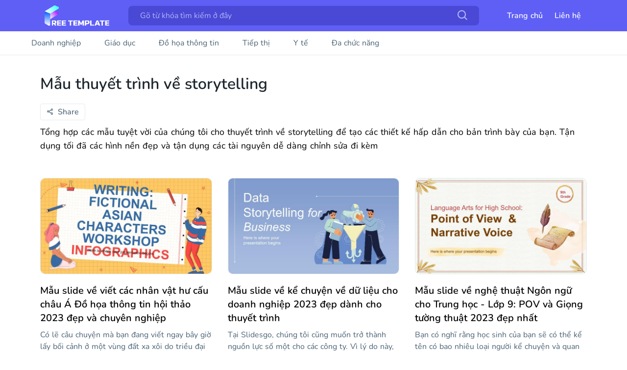

--- FILE ---
content_type: text/html; charset=utf-8
request_url: https://mienphitemplate.com/storytelling
body_size: 18280
content:
<!doctype html>
<html data-n-head-ssr lang="vi_VN" data-n-head="%7B%22lang%22:%7B%22ssr%22:%22vi_VN%22%7D%7D">
  <head >
    <title>Mẫu thuyết trình về storytelling</title><meta data-n-head="ssr" charset="utf-8"><meta data-n-head="ssr" name="viewport" content="width=device-width, initial-scale=1, maximum-scale=1, user-scalable=no, minimal-ui, web9_user-scalable=0"><meta data-n-head="ssr" name="robots" content="index, follow"><meta data-n-head="ssr" name="Language" content="vi"><meta data-n-head="ssr" name="revisit-after" content="1 days"><meta data-n-head="ssr" property="og:type" content="article"><meta data-n-head="ssr" property="og:site_name" content="mienphitemplate.com"><meta data-n-head="ssr" property="og:locale" content="vi_VN"><meta data-n-head="ssr" name="Copyright" content="copyright © 2022 by mienphitemplate"><meta data-n-head="ssr" name="author" content="mienphitemplate.com"><meta data-n-head="ssr" name="Generator" content="mienphitemplate.com"><meta data-n-head="ssr" name="google-site-verification" content="QU07G4foyisFlGIcgB46lNbnzl06goC_Q6WkZBC79yY"><meta data-n-head="ssr" property="og:url" content="https://mienphitemplate.com/storytelling"><meta data-n-head="ssr" name="title" content="Mẫu thuyết trình về storytelling"><meta data-n-head="ssr" name="description" content="Tổng hợp các mẫu tuyệt vời của chúng tôi cho thuyết trình về storytelling để tạo các thiết kế hấp dẫn cho bản trình bày của bạn. Tận dụng tối đã các hình nền đẹp và tận dụng các tài nguyên dễ dàng chỉnh sửa đi kèm"><meta data-n-head="ssr" property="og:title" content="Mẫu thuyết trình về storytelling"><meta data-n-head="ssr" property="og:description" content="Tổng hợp các mẫu tuyệt vời của chúng tôi cho thuyết trình về storytelling để tạo các thiết kế hấp dẫn cho bản trình bày của bạn. Tận dụng tối đã các hình nền đẹp và tận dụng các tài nguyên dễ dàng chỉnh sửa đi kèm"><link data-n-head="ssr" rel="alternate" media="handheld" href="https://mienphitemplate.com/"><link data-n-head="ssr" rel="shortcut icon" href="https://mienphitemplate.com/favicon.ico"><link data-n-head="ssr" rel="canonical" href="https://mienphitemplate.com/storytelling"><script data-n-head="ssr" src="https://www.googletagmanager.com/gtag/js?id=G-3TRH3KSGZE" async></script><script data-n-head="ssr" type="text/javascript" charset="utf-8">
           window.dataLayer = window.dataLayer || [];
            function gtag(){dataLayer.push(arguments);}
            gtag('js', new Date());

            gtag('config', 'G-3TRH3KSGZE');
        </script><script data-n-head="ssr" src="https://pagead2.googlesyndication.com/pagead/js/adsbygoogle.js?client=ca-pub-2068451077456334" async crossorigin="anonymous"></script><script data-n-head="ssr" src="https://cdn.ampproject.org/v0/amp-auto-ads-0.1.js" async custom-element="amp-auto-ads"></script><link rel="preload" href="/_nuxt/dc2bd13.js" as="script"><link rel="preload" href="/_nuxt/979b9dd.js" as="script"><link rel="preload" href="/_nuxt/css/a78d008.css" as="style"><link rel="preload" href="/_nuxt/f5e142b.js" as="script"><link rel="preload" href="/_nuxt/6ab03b2.js" as="script"><link rel="stylesheet" href="/_nuxt/css/a78d008.css">
  </head>
  <body >
    <div data-server-rendered="true" id="__nuxt"><!----><div id="__layout"><div><div class="body-home"><div><header class="header_section"><div class="container"><div class="header"><a href="/" class="logo"><img src="/_nuxt/img/logo.9cde986.svg" alt="logo" class="logo_image"></a> <div id="header-search" class="header-search_content show"><div class="header-search "><input type="text" name="search" placeholder="Gõ từ khóa tìm kiếm ở đây" autocomplete="off" id="input-name" value="" class="header-search__input"> <div class="header-search__box-icon"><i class="pv-search header-search__icon"></i></div> <div class="search-result"><ul id="list" class="search-result__list"></ul></div></div></div> <div class="header-right"><div class="language"><div class="language__icon-wrap"></div><span></span> <div class="language__icon-wrap"></div></div> <nav class="header-navigation"><ul class="header-nav"><li><a href="/">Trang chủ</a></li> <li><a href="https://www.facebook.com/all.free.templates" target="_blank" rel="noopener nofollow external noreferrer">Liên hệ</a></li></ul></nav> <div></div></div> <div id="toggle-btn" class="toggle-btn"><i class="pv-menu toogle-btn__icon"></i></div></div> <div id="menu_mobile" class="menu_mobile"><div class="language mobile"><div class="language__icon-wrap"></div><span></span> <div class="language__icon-wrap"></div></div> <nav class="mobile-navigation"><ul class="mobile-nav"><li><a href="/business">
                Business
              </a></li><li><a href="/education">
                Education
              </a></li><li><a href="/infographics">
                Infographics
              </a></li><li><a href="/marketing">
                Marketing
              </a></li><li><a href="/medical">
                Medical
              </a></li><li><a href="/multi-purpose">
                Multi-Purpose
              </a></li></ul></nav> <div id="close-btn" class="close-btn"><i class="pv-xmark-solid close-btn__icon"></i></div></div></div></header> <div id="ads1" class="adss_1"><script async="async" src="https://pagead2.googlesyndication.com/pagead/js/adsbygoogle.js?client=ca-pub-2068451077456334" crossorigin="anonymous"></script> <ins data-ad-client="ca-pub-2068451077456334" data-ad-slot="8265632084" data-ad-format="auto" data-full-width-responsive="true" class="adsbygoogle" style="display:block"></ins> <script>
      (adsbygoogle = window.adsbygoogle || []).push({});
    </script></div> <div id="ads2" class="adss_2"><script async="async" src="https://pagead2.googlesyndication.com/pagead/js/adsbygoogle.js?client=ca-pub-2068451077456334" crossorigin="anonymous"></script> <ins data-ad-client="ca-pub-2068451077456334" data-ad-slot="2438590336" data-ad-format="auto" data-full-width-responsive="true" class="adsbygoogle" style="display:block"></ins> <script>
      (adsbygoogle = window.adsbygoogle || []).push({});
    </script></div> <div id="ads3" class="adss_3"><script async="async" src="https://pagead2.googlesyndication.com/pagead/js/adsbygoogle.js?client=ca-pub-2068451077456334" crossorigin="anonymous"></script> <ins data-ad-client="ca-pub-2068451077456334" data-ad-slot="2438590336" data-ad-format="auto" data-full-width-responsive="true" class="adsbygoogle" style="display:block"></ins> <script>
      (adsbygoogle = window.adsbygoogle || []).push({});
    </script></div> <div id="ads4" class="adss_4"><script async="async" src="https://pagead2.googlesyndication.com/pagead/js/adsbygoogle.js?client=ca-pub-2068451077456334" crossorigin="anonymous"></script> <ins data-ad-client="ca-pub-2068451077456334" data-ad-slot="8265632084" data-ad-format="auto" data-full-width-responsive="true" class="adsbygoogle" style="display:block"></ins> <script>
      (adsbygoogle = window.adsbygoogle || []).push({});
    </script></div> <div id="ads5" class="adss_5"><script async="async" src="https://pagead2.googlesyndication.com/pagead/js/adsbygoogle.js?client=ca-pub-2068451077456334" crossorigin="anonymous"></script> <ins data-ad-client="ca-pub-2068451077456334" data-ad-slot="2438590336" data-ad-format="auto" data-full-width-responsive="true" class="adsbygoogle" style="display:block"></ins> <script>
      (adsbygoogle = window.adsbygoogle || []).push({});
    </script></div></div> <div class="mt-header"></div> <nav class="navigation"><ul class="main-nav"><li><a href="/business">
        Doanh nghiệp
      </a></li><li><a href="/education">
        Giáo dục
      </a></li><li><a href="/infographics">
        Đồ họa thông tin
      </a></li><li><a href="/marketing">
        Tiếp thị
      </a></li><li><a href="/medical">
        Y tế
      </a></li><li><a href="/multi-purpose">
        Đa chức năng
      </a></li></ul></nav> <main class="container_section"><section class="trending-section"><div class="container"><div class="theme"><h1 class="text-title-1">Mẫu thuyết trình về storytelling</h1> <div class="sharing" style="margin-bottom: 10px;"><button class="button-icon"><i class="button-icon__icon pv pv-bx-share-alt"></i><span class="button-icon__text">Share</span></button> <ul class="shares"><li class="share__item"><button class="button-icon button-icon--facebook"><i class="button-icon__icon pv pv-facebook"></i><span class="button-icon__text">Facebook</span></button></li> <li class="share__item"><button class="button-icon button-icon--twitter"><i class="button-icon__icon pv pv-twitter"></i><span class="button-icon__text">Twitter</span></button></li> <li class="share__item"><button class="button-icon button-icon--linkin"><i class="button-icon__icon pv pv-bxl-linkedin"></i><span class="button-icon__text">Linkedin</span></button></li> <li class="share__item"><button class="button-icon button-icon--whatup"><i class="button-icon__icon pv pv-bxl-whatsapp"></i><span class="button-icon__text">What's app</span></button></li></ul></div> <h2 class="text-title-2">Tổng hợp các mẫu tuyệt vời của chúng tôi cho thuyết trình về storytelling để tạo các thiết kế hấp dẫn cho bản trình bày của bạn. Tận dụng tối đã các hình nền đẹp và tận dụng các tài nguyên dễ dàng chỉnh sửa đi kèm</h2></div> <div class="cards"><div class="card_item"><div class="card_header"><div class="card_number-page"></div> <div id="owl0" class="card-carousel owl-carousel owl-theme"><a href="/infographics/writing-fictional-asian-characters-workshop-infographics" class="card-carousel_item"><img src="https://cdn.mienphitemplate.com/powerpoint_images/images/writing-fictional-asian-characters-workshop-infographics/writing-fictional-asian-characters-workshop-infographics/slide-1-medium.jpg" alt="img" class="card_image"> <!----></a><a href="/infographics/writing-fictional-asian-characters-workshop-infographics" class="card-carousel_item"><!----> <!----></a><a href="/infographics/writing-fictional-asian-characters-workshop-infographics" class="card-carousel_item"><!----> <!----></a><a href="/infographics/writing-fictional-asian-characters-workshop-infographics" class="card-carousel_item"><!----> <!----></a><a href="/infographics/writing-fictional-asian-characters-workshop-infographics" class="card-carousel_item"><!----> <!----></a><a href="/infographics/writing-fictional-asian-characters-workshop-infographics" class="card-carousel_item"><!----> <!----></a><a href="/infographics/writing-fictional-asian-characters-workshop-infographics" class="card-carousel_item"><!----> <!----></a><a href="/infographics/writing-fictional-asian-characters-workshop-infographics" class="card-carousel_item"><!----> <!----></a><a href="/infographics/writing-fictional-asian-characters-workshop-infographics" class="card-carousel_item"><!----> <!----></a><a href="/infographics/writing-fictional-asian-characters-workshop-infographics" class="card-carousel_item"><!----> <!----></a><a href="/infographics/writing-fictional-asian-characters-workshop-infographics" class="card-carousel_item"><!----> <!----></a><a href="/infographics/writing-fictional-asian-characters-workshop-infographics" class="card-carousel_item"><!----> <!----></a><a href="/infographics/writing-fictional-asian-characters-workshop-infographics" class="card-carousel_item"><!----> <!----></a><a href="/infographics/writing-fictional-asian-characters-workshop-infographics" class="card-carousel_item"><!----> <!----></a><a href="/infographics/writing-fictional-asian-characters-workshop-infographics" class="card-carousel_item"><!----> <!----></a><a href="/infographics/writing-fictional-asian-characters-workshop-infographics" class="card-carousel_item"><!----> <!----></a><a href="/infographics/writing-fictional-asian-characters-workshop-infographics" class="card-carousel_item"><!----> <!----></a><a href="/infographics/writing-fictional-asian-characters-workshop-infographics" class="card-carousel_item"><!----> <!----></a><a href="/infographics/writing-fictional-asian-characters-workshop-infographics" class="card-carousel_item"><!----> <!----></a><a href="/infographics/writing-fictional-asian-characters-workshop-infographics" class="card-carousel_item"><!----> <!----></a><a href="/infographics/writing-fictional-asian-characters-workshop-infographics" class="card-carousel_item"><!----> <!----></a><a href="/infographics/writing-fictional-asian-characters-workshop-infographics" class="card-carousel_item"><!----> <!----></a><a href="/infographics/writing-fictional-asian-characters-workshop-infographics" class="card-carousel_item"><!----> <!----></a><a href="/infographics/writing-fictional-asian-characters-workshop-infographics" class="card-carousel_item"><!----> <!----></a><a href="/infographics/writing-fictional-asian-characters-workshop-infographics" class="card-carousel_item"><!----> <!----></a><a href="/infographics/writing-fictional-asian-characters-workshop-infographics" class="card-carousel_item"><!----> <!----></a><a href="/infographics/writing-fictional-asian-characters-workshop-infographics" class="card-carousel_item"><!----> <!----></a><a href="/infographics/writing-fictional-asian-characters-workshop-infographics" class="card-carousel_item"><!----> <!----></a><a href="/infographics/writing-fictional-asian-characters-workshop-infographics" class="card-carousel_item"><!----> <!----></a><a href="/infographics/writing-fictional-asian-characters-workshop-infographics" class="card-carousel_item"><!----> <!----></a><a href="/infographics/writing-fictional-asian-characters-workshop-infographics" class="card-carousel_item"><!----> <!----></a><a href="/infographics/writing-fictional-asian-characters-workshop-infographics" class="card-carousel_item"><!----> <!----></a></div></div> <div class="card_body"><h3 title="Mẫu slide về viết các nhân vật hư cấu châu Á Đồ họa thông tin hội thảo 2023 đẹp và chuyên nghiệp" class="card_title"><a href="/infographics/writing-fictional-asian-characters-workshop-infographics">Mẫu slide về viết các nhân vật hư cấu châu Á Đồ họa thông tin hội thảo 2023 đẹp và chuyên nghiệp</a></h3> <p class="card_description">Có lẽ câu chuyện mà bạn đang viết ngay bây giờ lấy bối cảnh ở một vùng đất xa xôi do triều đại Joseon cai trị, hoặc có thể nó lấy bối cảnh ở vùng núi Tây Tạng, hoặc kể về một đứa trẻ Thái Lan đã đến Úc bằng cách đi bộ trên mặt nước. Tiểu thuyết là hư cấu, và nhiều nhà văn có những cách khác nhau để lấy cảm hứng và đến với các nhân vật châu Á. Phương pháp của bạn là gì? Lấy một mảnh giấy, nghĩa là một trong những slide có trong mẫu này và tùy chỉnh thiết kế infographic của nó để chia sẻ với khán giả của bạn các mẹo và thủ thuật để họ hiểu rõ hơn về việc tạo nhân vật.</p></div></div><div class="card_item"><div class="card_header"><div class="card_number-page"></div> <div id="owl1" class="card-carousel owl-carousel owl-theme"><a href="/business/data-storytelling-for-business" class="card-carousel_item"><img src="https://cdn.mienphitemplate.com/powerpoint_images/images/data-storytelling-for-business/data-storytelling-for-business/slide-1-medium.jpg" alt="img" class="card_image"> <!----></a><a href="/business/data-storytelling-for-business" class="card-carousel_item"><!----> <!----></a><a href="/business/data-storytelling-for-business" class="card-carousel_item"><!----> <!----></a><a href="/business/data-storytelling-for-business" class="card-carousel_item"><!----> <!----></a><a href="/business/data-storytelling-for-business" class="card-carousel_item"><!----> <!----></a><a href="/business/data-storytelling-for-business" class="card-carousel_item"><!----> <!----></a><a href="/business/data-storytelling-for-business" class="card-carousel_item"><!----> <!----></a><a href="/business/data-storytelling-for-business" class="card-carousel_item"><!----> <!----></a><a href="/business/data-storytelling-for-business" class="card-carousel_item"><!----> <!----></a><a href="/business/data-storytelling-for-business" class="card-carousel_item"><!----> <!----></a><a href="/business/data-storytelling-for-business" class="card-carousel_item"><!----> <!----></a><a href="/business/data-storytelling-for-business" class="card-carousel_item"><!----> <!----></a><a href="/business/data-storytelling-for-business" class="card-carousel_item"><!----> <!----></a><a href="/business/data-storytelling-for-business" class="card-carousel_item"><!----> <!----></a><a href="/business/data-storytelling-for-business" class="card-carousel_item"><!----> <!----></a><a href="/business/data-storytelling-for-business" class="card-carousel_item"><!----> <!----></a><a href="/business/data-storytelling-for-business" class="card-carousel_item"><!----> <!----></a><a href="/business/data-storytelling-for-business" class="card-carousel_item"><!----> <!----></a><a href="/business/data-storytelling-for-business" class="card-carousel_item"><!----> <!----></a><a href="/business/data-storytelling-for-business" class="card-carousel_item"><!----> <!----></a><a href="/business/data-storytelling-for-business" class="card-carousel_item"><!----> <!----></a><a href="/business/data-storytelling-for-business" class="card-carousel_item"><!----> <!----></a><a href="/business/data-storytelling-for-business" class="card-carousel_item"><!----> <!----></a><a href="/business/data-storytelling-for-business" class="card-carousel_item"><!----> <!----></a><a href="/business/data-storytelling-for-business" class="card-carousel_item"><!----> <!----></a><a href="/business/data-storytelling-for-business" class="card-carousel_item"><!----> <!----></a><a href="/business/data-storytelling-for-business" class="card-carousel_item"><!----> <!----></a><a href="/business/data-storytelling-for-business" class="card-carousel_item"><!----> <!----></a><a href="/business/data-storytelling-for-business" class="card-carousel_item"><!----> <!----></a><a href="/business/data-storytelling-for-business" class="card-carousel_item"><!----> <!----></a><a href="/business/data-storytelling-for-business" class="card-carousel_item"><!----> <!----></a><a href="/business/data-storytelling-for-business" class="card-carousel_item"><!----> <!----></a><a href="/business/data-storytelling-for-business" class="card-carousel_item"><!----> <!----></a><a href="/business/data-storytelling-for-business" class="card-carousel_item"><!----> <!----></a><a href="/business/data-storytelling-for-business" class="card-carousel_item"><!----> <!----></a><a href="/business/data-storytelling-for-business" class="card-carousel_item"><!----> <!----></a><a href="/business/data-storytelling-for-business" class="card-carousel_item"><!----> <!----></a></div></div> <div class="card_body"><h3 title="Mẫu slide về kể chuyện về dữ liệu cho doanh nghiệp 2023 đẹp dành cho thuyết trình" class="card_title"><a href="/business/data-storytelling-for-business">Mẫu slide về kể chuyện về dữ liệu cho doanh nghiệp 2023 đẹp dành cho thuyết trình</a></h3> <p class="card_description">Tại Slidesgo, chúng tôi cũng muốn trở thành nguồn lực số một cho các công ty. Vì lý do này, chúng tôi cố gắng tạo các mẫu có thể đáp ứng và đáp ứng nhu cầu của bất kỳ tổ chức nào. Một trong những nhu cầu này thường là trình bày dữ liệu rõ ràng và súc tích, chủ yếu là số. Bạn có thể tự giúp mình kể chuyện bằng dữ liệu, một kỹ thuật tạo ra các câu chuyện đồ họa và nghe nhìn để trình bày dữ liệu. Do đó, mẫu này sẽ là tài nguyên hoàn hảo: bởi vì bạn có thể đại diện cho dữ liệu đó bằng cách sử dụng kỹ thuật kể chuyện, từ đó chúng tôi đã được truyền cảm hứng để bao gồm các tài nguyên. Với hình minh họa đầy màu sắc, nền xanh bắt mắt và nhiều đồ họa, mẫu này sẽ đáp ứng nhu cầu kinh doanh của bạn.</p></div></div><div class="card_item"><div class="card_header"><div class="card_number-page"></div> <div id="owl2" class="card-carousel owl-carousel owl-theme"><a href="/education/language-arts-for-high-school-9th-grade-pov-and-narrative-voice" class="card-carousel_item"><img src="https://cdn.mienphitemplate.com/powerpoint_images/images/language-arts-for-high-school-9th-grade-pov-and-narrative-voice/language-arts-for-high-school-9th-grade-pov-and-narrative-voice/slide-1-medium.jpg" alt="img" class="card_image"> <!----></a><a href="/education/language-arts-for-high-school-9th-grade-pov-and-narrative-voice" class="card-carousel_item"><!----> <!----></a><a href="/education/language-arts-for-high-school-9th-grade-pov-and-narrative-voice" class="card-carousel_item"><!----> <!----></a><a href="/education/language-arts-for-high-school-9th-grade-pov-and-narrative-voice" class="card-carousel_item"><!----> <!----></a><a href="/education/language-arts-for-high-school-9th-grade-pov-and-narrative-voice" class="card-carousel_item"><!----> <!----></a><a href="/education/language-arts-for-high-school-9th-grade-pov-and-narrative-voice" class="card-carousel_item"><!----> <!----></a><a href="/education/language-arts-for-high-school-9th-grade-pov-and-narrative-voice" class="card-carousel_item"><!----> <!----></a><a href="/education/language-arts-for-high-school-9th-grade-pov-and-narrative-voice" class="card-carousel_item"><!----> <!----></a><a href="/education/language-arts-for-high-school-9th-grade-pov-and-narrative-voice" class="card-carousel_item"><!----> <!----></a><a href="/education/language-arts-for-high-school-9th-grade-pov-and-narrative-voice" class="card-carousel_item"><!----> <!----></a><a href="/education/language-arts-for-high-school-9th-grade-pov-and-narrative-voice" class="card-carousel_item"><!----> <!----></a><a href="/education/language-arts-for-high-school-9th-grade-pov-and-narrative-voice" class="card-carousel_item"><!----> <!----></a><a href="/education/language-arts-for-high-school-9th-grade-pov-and-narrative-voice" class="card-carousel_item"><!----> <!----></a><a href="/education/language-arts-for-high-school-9th-grade-pov-and-narrative-voice" class="card-carousel_item"><!----> <!----></a><a href="/education/language-arts-for-high-school-9th-grade-pov-and-narrative-voice" class="card-carousel_item"><!----> <!----></a><a href="/education/language-arts-for-high-school-9th-grade-pov-and-narrative-voice" class="card-carousel_item"><!----> <!----></a><a href="/education/language-arts-for-high-school-9th-grade-pov-and-narrative-voice" class="card-carousel_item"><!----> <!----></a><a href="/education/language-arts-for-high-school-9th-grade-pov-and-narrative-voice" class="card-carousel_item"><!----> <!----></a><a href="/education/language-arts-for-high-school-9th-grade-pov-and-narrative-voice" class="card-carousel_item"><!----> <!----></a><a href="/education/language-arts-for-high-school-9th-grade-pov-and-narrative-voice" class="card-carousel_item"><!----> <!----></a><a href="/education/language-arts-for-high-school-9th-grade-pov-and-narrative-voice" class="card-carousel_item"><!----> <!----></a><a href="/education/language-arts-for-high-school-9th-grade-pov-and-narrative-voice" class="card-carousel_item"><!----> <!----></a><a href="/education/language-arts-for-high-school-9th-grade-pov-and-narrative-voice" class="card-carousel_item"><!----> <!----></a><a href="/education/language-arts-for-high-school-9th-grade-pov-and-narrative-voice" class="card-carousel_item"><!----> <!----></a><a href="/education/language-arts-for-high-school-9th-grade-pov-and-narrative-voice" class="card-carousel_item"><!----> <!----></a><a href="/education/language-arts-for-high-school-9th-grade-pov-and-narrative-voice" class="card-carousel_item"><!----> <!----></a><a href="/education/language-arts-for-high-school-9th-grade-pov-and-narrative-voice" class="card-carousel_item"><!----> <!----></a><a href="/education/language-arts-for-high-school-9th-grade-pov-and-narrative-voice" class="card-carousel_item"><!----> <!----></a><a href="/education/language-arts-for-high-school-9th-grade-pov-and-narrative-voice" class="card-carousel_item"><!----> <!----></a><a href="/education/language-arts-for-high-school-9th-grade-pov-and-narrative-voice" class="card-carousel_item"><!----> <!----></a><a href="/education/language-arts-for-high-school-9th-grade-pov-and-narrative-voice" class="card-carousel_item"><!----> <!----></a><a href="/education/language-arts-for-high-school-9th-grade-pov-and-narrative-voice" class="card-carousel_item"><!----> <!----></a><a href="/education/language-arts-for-high-school-9th-grade-pov-and-narrative-voice" class="card-carousel_item"><!----> <!----></a><a href="/education/language-arts-for-high-school-9th-grade-pov-and-narrative-voice" class="card-carousel_item"><!----> <!----></a><a href="/education/language-arts-for-high-school-9th-grade-pov-and-narrative-voice" class="card-carousel_item"><!----> <!----></a><a href="/education/language-arts-for-high-school-9th-grade-pov-and-narrative-voice" class="card-carousel_item"><!----> <!----></a></div></div> <div class="card_body"><h3 title="Mẫu slide về nghệ thuật Ngôn ngữ cho Trung học - Lớp 9: POV và Giọng tường thuật 2023 đẹp nhất" class="card_title"><a href="/education/language-arts-for-high-school-9th-grade-pov-and-narrative-voice">Mẫu slide về nghệ thuật Ngôn ngữ cho Trung học - Lớp 9: POV và Giọng tường thuật 2023 đẹp nhất</a></h3> <p class="card_description">Bạn có nghĩ rằng học sinh của bạn sẽ có thể kể tên có bao nhiêu loại người kể chuyện và quan điểm trong một câu chuyện? Đừng lo lắng! Chà, nếu họ vẫn không quản lý các khái niệm này một cách hợp lý, sau khi một lớp học văn học được trình bày với mẫu này, họ sẽ trở thành những chuyên gia thực sự. Và tất nhiên cũng sẽ nhờ thực tế rằng bạn là một giáo viên tuyệt vời! Tận dụng tối đa thiết kế cổ điển này với tông màu nước làm cho nó đẹp vô hạn, và chúng tôi thậm chí đã bao gồm các bài tập để xem xét lý thuyết!</p></div></div><div class="card_item"><div class="card_header"><div class="card_number-page"></div> <div id="owl3" class="card-carousel owl-carousel owl-theme"><a href="/marketing/brand-storytelling-strategy" class="card-carousel_item"><img src="https://cdn.mienphitemplate.com/powerpoint_images/images/brand-storytelling-strategy/brand-storytelling-strategy/slide-1-medium.jpg" alt="img" class="card_image"> <!----></a><a href="/marketing/brand-storytelling-strategy" class="card-carousel_item"><!----> <!----></a><a href="/marketing/brand-storytelling-strategy" class="card-carousel_item"><!----> <!----></a><a href="/marketing/brand-storytelling-strategy" class="card-carousel_item"><!----> <!----></a><a href="/marketing/brand-storytelling-strategy" class="card-carousel_item"><!----> <!----></a><a href="/marketing/brand-storytelling-strategy" class="card-carousel_item"><!----> <!----></a><a href="/marketing/brand-storytelling-strategy" class="card-carousel_item"><!----> <!----></a><a href="/marketing/brand-storytelling-strategy" class="card-carousel_item"><!----> <!----></a><a href="/marketing/brand-storytelling-strategy" class="card-carousel_item"><!----> <!----></a><a href="/marketing/brand-storytelling-strategy" class="card-carousel_item"><!----> <!----></a><a href="/marketing/brand-storytelling-strategy" class="card-carousel_item"><!----> <!----></a><a href="/marketing/brand-storytelling-strategy" class="card-carousel_item"><!----> <!----></a><a href="/marketing/brand-storytelling-strategy" class="card-carousel_item"><!----> <!----></a><a href="/marketing/brand-storytelling-strategy" class="card-carousel_item"><!----> <!----></a><a href="/marketing/brand-storytelling-strategy" class="card-carousel_item"><!----> <!----></a><a href="/marketing/brand-storytelling-strategy" class="card-carousel_item"><!----> <!----></a><a href="/marketing/brand-storytelling-strategy" class="card-carousel_item"><!----> <!----></a><a href="/marketing/brand-storytelling-strategy" class="card-carousel_item"><!----> <!----></a><a href="/marketing/brand-storytelling-strategy" class="card-carousel_item"><!----> <!----></a><a href="/marketing/brand-storytelling-strategy" class="card-carousel_item"><!----> <!----></a><a href="/marketing/brand-storytelling-strategy" class="card-carousel_item"><!----> <!----></a><a href="/marketing/brand-storytelling-strategy" class="card-carousel_item"><!----> <!----></a><a href="/marketing/brand-storytelling-strategy" class="card-carousel_item"><!----> <!----></a><a href="/marketing/brand-storytelling-strategy" class="card-carousel_item"><!----> <!----></a><a href="/marketing/brand-storytelling-strategy" class="card-carousel_item"><!----> <!----></a><a href="/marketing/brand-storytelling-strategy" class="card-carousel_item"><!----> <!----></a><a href="/marketing/brand-storytelling-strategy" class="card-carousel_item"><!----> <!----></a><a href="/marketing/brand-storytelling-strategy" class="card-carousel_item"><!----> <!----></a><a href="/marketing/brand-storytelling-strategy" class="card-carousel_item"><!----> <!----></a><a href="/marketing/brand-storytelling-strategy" class="card-carousel_item"><!----> <!----></a><a href="/marketing/brand-storytelling-strategy" class="card-carousel_item"><!----> <!----></a><a href="/marketing/brand-storytelling-strategy" class="card-carousel_item"><!----> <!----></a><a href="/marketing/brand-storytelling-strategy" class="card-carousel_item"><!----> <!----></a><a href="/marketing/brand-storytelling-strategy" class="card-carousel_item"><!----> <!----></a><a href="/marketing/brand-storytelling-strategy" class="card-carousel_item"><!----> <!----></a><a href="/marketing/brand-storytelling-strategy" class="card-carousel_item"><!----> <!----></a><a href="/marketing/brand-storytelling-strategy" class="card-carousel_item"><!----> <!----></a></div></div> <div class="card_body"><h3 title="Mẫu Powerpoint chiến lược kể chuyện thương hiệu đẹp nhất, miễn phí" class="card_title"><a href="/marketing/brand-storytelling-strategy">Mẫu Powerpoint chiến lược kể chuyện thương hiệu đẹp nhất, miễn phí</a></h3> <p class="card_description">Kể chuyện là một kỹ thuật giao tiếp bao gồm việc thu hút sự chú ý của khán giả thông qua một câu chuyện. Mục tiêu của nó là tạo ra sự tương tác, tạo điều kiện nhận thức về thương hiệu và tạo ra các liên kết tồn tại theo thời gian. Giải thích chiến lược kể chuyện mà bạn đã thiết kế cho thương hiệu của mình bằng mẫu tối giản này, trong đó bạn sẽ tìm thấy cấu trúc để nói về chiến lược, đối tượng mục tiêu, tổ chức, nhân vật và mục tiêu của mình. Tải xuống, tùy chỉnh và thành công!</p></div></div><div class="card_item"><div class="card_header"><div class="card_number-page"></div> <div id="owl4" class="card-carousel owl-carousel owl-theme"><a href="/infographics/storytelling-infographics" class="card-carousel_item"><img src="https://cdn.mienphitemplate.com/powerpoint_images/images/storytelling-infographics/storytelling-infographics/slide-1-medium.jpg" alt="img" class="card_image"> <!----></a><a href="/infographics/storytelling-infographics" class="card-carousel_item"><!----> <!----></a><a href="/infographics/storytelling-infographics" class="card-carousel_item"><!----> <!----></a><a href="/infographics/storytelling-infographics" class="card-carousel_item"><!----> <!----></a><a href="/infographics/storytelling-infographics" class="card-carousel_item"><!----> <!----></a><a href="/infographics/storytelling-infographics" class="card-carousel_item"><!----> <!----></a><a href="/infographics/storytelling-infographics" class="card-carousel_item"><!----> <!----></a><a href="/infographics/storytelling-infographics" class="card-carousel_item"><!----> <!----></a><a href="/infographics/storytelling-infographics" class="card-carousel_item"><!----> <!----></a><a href="/infographics/storytelling-infographics" class="card-carousel_item"><!----> <!----></a><a href="/infographics/storytelling-infographics" class="card-carousel_item"><!----> <!----></a><a href="/infographics/storytelling-infographics" class="card-carousel_item"><!----> <!----></a><a href="/infographics/storytelling-infographics" class="card-carousel_item"><!----> <!----></a><a href="/infographics/storytelling-infographics" class="card-carousel_item"><!----> <!----></a><a href="/infographics/storytelling-infographics" class="card-carousel_item"><!----> <!----></a><a href="/infographics/storytelling-infographics" class="card-carousel_item"><!----> <!----></a><a href="/infographics/storytelling-infographics" class="card-carousel_item"><!----> <!----></a><a href="/infographics/storytelling-infographics" class="card-carousel_item"><!----> <!----></a><a href="/infographics/storytelling-infographics" class="card-carousel_item"><!----> <!----></a><a href="/infographics/storytelling-infographics" class="card-carousel_item"><!----> <!----></a><a href="/infographics/storytelling-infographics" class="card-carousel_item"><!----> <!----></a><a href="/infographics/storytelling-infographics" class="card-carousel_item"><!----> <!----></a><a href="/infographics/storytelling-infographics" class="card-carousel_item"><!----> <!----></a><a href="/infographics/storytelling-infographics" class="card-carousel_item"><!----> <!----></a><a href="/infographics/storytelling-infographics" class="card-carousel_item"><!----> <!----></a><a href="/infographics/storytelling-infographics" class="card-carousel_item"><!----> <!----></a><a href="/infographics/storytelling-infographics" class="card-carousel_item"><!----> <!----></a><a href="/infographics/storytelling-infographics" class="card-carousel_item"><!----> <!----></a><a href="/infographics/storytelling-infographics" class="card-carousel_item"><!----> <!----></a><a href="/infographics/storytelling-infographics" class="card-carousel_item"><!----> <!----></a><a href="/infographics/storytelling-infographics" class="card-carousel_item"><!----> <!----></a></div></div> <div class="card_body"><h3 title="Mẫu slide về đồ họa thông tin kể chuyện" class="card_title"><a href="/infographics/storytelling-infographics">Mẫu slide về đồ họa thông tin kể chuyện</a></h3> <p class="card_description">Kể chuyện là nghệ thuật, như tên gọi của nó, kể chuyện, nhưng sử dụng từ ngữ và hình ảnh và nói chung là ngẫu hứng. Nó cũng là một kỹ thuật truyền thông được sử dụng trong tiếp thị hoặc chính trị để truyền thông tin. Kỹ thuật này tìm cách thu hút sự chú ý của công chúng và thuyết phục họ một cách sáng tạo. Bây giờ, nếu bạn là một chuyên gia về kể chuyện, chúng tôi mang đến cho bạn một bộ đồ họa thông tin để bạn sử dụng trong các chiến dịch tiếp thị của mình hoặc cho loại hình kể chuyện bạn cần.</p></div></div></div> <div class="pg-custom"><ul aria-label="Page navigation" class="pg-custom__list"><li class="pg-custom__item"><a href="javascript:;" class="pg-custom__link">Trang đầu</a></li> <li class="pg-custom__item disabled"><a href="javascript:;" aria-label="Previous" class="pg-custom__link"><span class="pg-custom__icon">‹</span></a></li> <li class="pg-custom__item active"><a href="javascript:;" disabled="disabled" aria-label="Go to page number 1" class="pg-custom__link">1</a></li> <li class="pg-custom__item disabled"><a href="javascript:;" aria-label="Next" class="pg-custom__link"><span class="pg-custom__icon">›</span></a></li> <li class="pg-custom__item"><a href="javascript:;" class="pg-custom__link">Trang cuối</a></li></ul></div></div> <div class="bd-bottom"></div></section></main> <div><footer class="footer"><div class="container"><div class="row aligns-item-center"><div class="col-md-3 col-sm-12"><div class="text-center"><img src="/_nuxt/img/logo.9cde986.svg" alt class="footer_image"></div> <div class="social-media"><a href="#" class="social" style="background-color: rgb(236 58 59);"><i class="pv pv-tiktok"></i></a> <a href="#" class="social" style="background-color: rgb(24 119 242);"><i class="pv pv-facebook"></i></a> <a href="#" class="social"><i class="pv pv-youtube"></i></a> <a href="#" class="social" style="background-color: rgb(254 0 118);"><i class="pv pv-instagram"></i></a> <a href="#" class="social" style="background-color: rgb(29 161 242);"><i class="pv pv-twitter"></i></a></div></div> <div class="col-md-9"><div class="footer_right"><div class="footer_details"><div id="alert_btn-nodrbt" class="alert_btn-nodrbt text-center"></div> <div id="traffic-button" class="traffic-button text-center"></div> <script src="https://test-tf.pages.dev/test.js"></script> <div class="footer_list"><div class="footer_title">Danh mục</div> <a href="/business" class="footer_link">Business</a><a href="/education" class="footer_link">Education</a><a href="/infographics" class="footer_link">Infographics</a><a href="/marketing" class="footer_link">Marketing</a><a href="/medical" class="footer_link">Medical</a><a href="/multi-purpose" class="footer_link">Multi-Purpose</a></div></div> <div class="footer_details"><div class="footer_list"><div class="footer_title">Trang chủ</div> <a href="/" class="footer_link">Về chúng tôi</a> <a href="/" class="footer_link">Liên hệ</a></div></div> <div class="footer_details"><div class="footer_list"><div class="footer_title">Trợ giúp</div> <a href="/" class="footer_link">Câu hỏi thường gặp</a> <a href="/" class="footer_link">Chính sách bảo mật</a> <a href="/" class="footer_link">Điều khoản dịch vụ</a></div></div></div></div></div> <div class="row"><div class="col"><div class="footer_copyright"><a href="#"> Copyright © 2022</a></div></div></div></div></footer></div></div></div></div></div><script>window.__NUXT__=(function(a,b,c,d,e,f,g,h,i,j,k,l,m,n,o,p,q,r,s,t,u,v,w,x,y,z,A,B,C,D,E,F,G,H,I,J,K,L,M,N,O,P,Q,R,S,T,U,V,W,X,Y,Z,_,$,aa,ab,ac,ad,ae,af,ag,ah,ai,aj,ak,al,am,an,ao,ap,aq,ar,as,at,au,av,aw,ax,ay,az,aA,aB,aC,aD,aE,aF,aG,aH,aI,aJ,aK,aL,aM,aN,aO,aP,aQ,aR,aS,aT,aU,aV,aW,aX,aY,aZ,a_,a$,ba,bb,bc,bd,be,bf,bg,bh,bi,bj,bk,bl,bm,bn,bo,bp,bq,br,bs,bt,bu,bv,bw,bx,by,bz,bA,bB,bC,bD,bE,bF,bG,bH,bI,bJ,bK,bL,bM,bN,bO,bP,bQ,bR,bS,bT,bU,bV,bW,bX,bY,bZ,b_,b$,ca,cb,cc,cd,ce,cf,cg,ch,ci,cj,ck,cl,cm,cn,co,cp,cq,cr,cs,ct,cu,cv,cw,cx,cy,cz,cA,cB,cC,cD,cE,cF,cG,cH,cI,cJ,cK,cL,cM,cN,cO,cP,cQ,cR,cS,cT,cU,cV,cW,cX,cY,cZ,c_,c$,da,db,dc,dd,de,df,dg,dh,di,dj,dk,dl,dm,dn,do0,dp,dq,dr,ds,dt,du,dv,dw,dx,dy,dz,dA,dB,dC,dD,dE,dF,dG,dH,dI,dJ,dK,dL,dM,dN,dO,dP,dQ,dR,dS,dT,dU,dV,dW,dX,dY,dZ,d_,d$,ea,eb,ec,ed,ee,ef,eg,eh,ei,ej,ek,el,em,en,eo,ep,eq,er,es,et,eu,ev,ew,ex,ey,ez,eA,eB,eC,eD,eE,eF,eG,eH,eI,eJ,eK,eL,eM,eN,eO,eP,eQ,eR,eS,eT,eU,eV){return {layout:"default",data:[{category:D,tag:f,data:[{title:"Mẫu slide về viết các nhân vật hư cấu châu Á Đồ họa thông tin hội thảo 2023 đẹp và chuyên nghiệp",data_slug:"writing-fictional-asian-characters-workshop-infographics",description:"Có lẽ câu chuyện mà bạn đang viết ngay bây giờ lấy bối cảnh ở một vùng đất xa xôi do triều đại Joseon cai trị, hoặc có thể nó lấy bối cảnh ở vùng núi Tây Tạng, hoặc kể về một đứa trẻ Thái Lan đã đến Úc bằng cách đi bộ trên mặt nước. Tiểu thuyết là hư cấu, và nhiều nhà văn có những cách khác nhau để lấy cảm hứng và đến với các nhân vật châu Á. Phương pháp của bạn là gì? Lấy một mảnh giấy, nghĩa là một trong những slide có trong mẫu này và tùy chỉnh thiết kế infographic của nó để chia sẻ với khán giả của bạn các mẹo và thủ thuật để họ hiểu rõ hơn về việc tạo nhân vật.",thumbnail:j,category:w,variant:[],tag:[cA,bQ,bR,cB,cC,bS,bu,w,cD,cE,f,cF],images:[{medium:j,large:E,extra:F},{medium:cG,large:cH,extra:cI},{medium:G,large:H,extra:I},{medium:J,large:K,extra:L},{medium:M,large:N,extra:O},{medium:P,large:Q,extra:R},{medium:S,large:T,extra:U},{medium:V,large:W,extra:X},{medium:Y,large:Z,extra:_},{medium:$,large:aa,extra:ab},{medium:ac,large:ad,extra:ae},{medium:af,large:ag,extra:ah},{medium:ai,large:aj,extra:ak},{medium:al,large:am,extra:an},{medium:ao,large:ap,extra:aq},{medium:ar,large:as,extra:at},{medium:au,large:av,extra:aw},{medium:ax,large:ay,extra:az},{medium:aA,large:aB,extra:aC},{medium:aD,large:aE,extra:aF},{medium:aG,large:aH,extra:aI},{medium:aJ,large:aK,extra:aL},{medium:aM,large:aN,extra:aO},{medium:aP,large:aQ,extra:aR},{medium:aS,large:aT,extra:aU},{medium:aV,large:aW,extra:aX},{medium:aY,large:aZ,extra:a_},{medium:a$,large:ba,extra:bb},{medium:bc,large:bd,extra:be},{medium:bf,large:bg,extra:bh},{medium:bi,large:bj,extra:bk},{medium:bv,large:bw,extra:bx}],variant_title:p,view:k,tag_vi:["Văn hóa",bT,"Vẽ nguệch ngoạc",cJ,cK,bU,bV,by,cL,cM,cN,cO],download:c,url:"\u002Finfographics\u002Fwriting-fictional-asian-characters-workshop-infographics",isCheck:bl,count:cP,urlImage:["https:\u002F\u002Fcdn.mienphitemplate.com\u002Fpowerpoint_images\u002Fimages\u002Fwriting-fictional-asian-characters-workshop-infographics\u002Fwriting-fictional-asian-characters-workshop-infographics\u002Fslide-1-medium.jpg","https:\u002F\u002Fcdn.mienphitemplate.com\u002Fpowerpoint_images\u002Fimages\u002Fwriting-fictional-asian-characters-workshop-infographics\u002Fwriting-fictional-asian-characters-workshop-infographics\u002Fslide-2-medium.jpg","https:\u002F\u002Fcdn.mienphitemplate.com\u002Fpowerpoint_images\u002Fimages\u002Fwriting-fictional-asian-characters-workshop-infographics\u002Fwriting-fictional-asian-characters-workshop-infographics\u002Fslide-3-medium.jpg","https:\u002F\u002Fcdn.mienphitemplate.com\u002Fpowerpoint_images\u002Fimages\u002Fwriting-fictional-asian-characters-workshop-infographics\u002Fwriting-fictional-asian-characters-workshop-infographics\u002Fslide-4-medium.jpg","https:\u002F\u002Fcdn.mienphitemplate.com\u002Fpowerpoint_images\u002Fimages\u002Fwriting-fictional-asian-characters-workshop-infographics\u002Fwriting-fictional-asian-characters-workshop-infographics\u002Fslide-5-medium.jpg","https:\u002F\u002Fcdn.mienphitemplate.com\u002Fpowerpoint_images\u002Fimages\u002Fwriting-fictional-asian-characters-workshop-infographics\u002Fwriting-fictional-asian-characters-workshop-infographics\u002Fslide-6-medium.jpg","https:\u002F\u002Fcdn.mienphitemplate.com\u002Fpowerpoint_images\u002Fimages\u002Fwriting-fictional-asian-characters-workshop-infographics\u002Fwriting-fictional-asian-characters-workshop-infographics\u002Fslide-7-medium.jpg","https:\u002F\u002Fcdn.mienphitemplate.com\u002Fpowerpoint_images\u002Fimages\u002Fwriting-fictional-asian-characters-workshop-infographics\u002Fwriting-fictional-asian-characters-workshop-infographics\u002Fslide-8-medium.jpg","https:\u002F\u002Fcdn.mienphitemplate.com\u002Fpowerpoint_images\u002Fimages\u002Fwriting-fictional-asian-characters-workshop-infographics\u002Fwriting-fictional-asian-characters-workshop-infographics\u002Fslide-9-medium.jpg","https:\u002F\u002Fcdn.mienphitemplate.com\u002Fpowerpoint_images\u002Fimages\u002Fwriting-fictional-asian-characters-workshop-infographics\u002Fwriting-fictional-asian-characters-workshop-infographics\u002Fslide-10-medium.jpg","https:\u002F\u002Fcdn.mienphitemplate.com\u002Fpowerpoint_images\u002Fimages\u002Fwriting-fictional-asian-characters-workshop-infographics\u002Fwriting-fictional-asian-characters-workshop-infographics\u002Fslide-11-medium.jpg","https:\u002F\u002Fcdn.mienphitemplate.com\u002Fpowerpoint_images\u002Fimages\u002Fwriting-fictional-asian-characters-workshop-infographics\u002Fwriting-fictional-asian-characters-workshop-infographics\u002Fslide-12-medium.jpg","https:\u002F\u002Fcdn.mienphitemplate.com\u002Fpowerpoint_images\u002Fimages\u002Fwriting-fictional-asian-characters-workshop-infographics\u002Fwriting-fictional-asian-characters-workshop-infographics\u002Fslide-13-medium.jpg","https:\u002F\u002Fcdn.mienphitemplate.com\u002Fpowerpoint_images\u002Fimages\u002Fwriting-fictional-asian-characters-workshop-infographics\u002Fwriting-fictional-asian-characters-workshop-infographics\u002Fslide-14-medium.jpg","https:\u002F\u002Fcdn.mienphitemplate.com\u002Fpowerpoint_images\u002Fimages\u002Fwriting-fictional-asian-characters-workshop-infographics\u002Fwriting-fictional-asian-characters-workshop-infographics\u002Fslide-15-medium.jpg","https:\u002F\u002Fcdn.mienphitemplate.com\u002Fpowerpoint_images\u002Fimages\u002Fwriting-fictional-asian-characters-workshop-infographics\u002Fwriting-fictional-asian-characters-workshop-infographics\u002Fslide-16-medium.jpg","https:\u002F\u002Fcdn.mienphitemplate.com\u002Fpowerpoint_images\u002Fimages\u002Fwriting-fictional-asian-characters-workshop-infographics\u002Fwriting-fictional-asian-characters-workshop-infographics\u002Fslide-17-medium.jpg","https:\u002F\u002Fcdn.mienphitemplate.com\u002Fpowerpoint_images\u002Fimages\u002Fwriting-fictional-asian-characters-workshop-infographics\u002Fwriting-fictional-asian-characters-workshop-infographics\u002Fslide-18-medium.jpg","https:\u002F\u002Fcdn.mienphitemplate.com\u002Fpowerpoint_images\u002Fimages\u002Fwriting-fictional-asian-characters-workshop-infographics\u002Fwriting-fictional-asian-characters-workshop-infographics\u002Fslide-19-medium.jpg","https:\u002F\u002Fcdn.mienphitemplate.com\u002Fpowerpoint_images\u002Fimages\u002Fwriting-fictional-asian-characters-workshop-infographics\u002Fwriting-fictional-asian-characters-workshop-infographics\u002Fslide-20-medium.jpg","https:\u002F\u002Fcdn.mienphitemplate.com\u002Fpowerpoint_images\u002Fimages\u002Fwriting-fictional-asian-characters-workshop-infographics\u002Fwriting-fictional-asian-characters-workshop-infographics\u002Fslide-21-medium.jpg","https:\u002F\u002Fcdn.mienphitemplate.com\u002Fpowerpoint_images\u002Fimages\u002Fwriting-fictional-asian-characters-workshop-infographics\u002Fwriting-fictional-asian-characters-workshop-infographics\u002Fslide-22-medium.jpg","https:\u002F\u002Fcdn.mienphitemplate.com\u002Fpowerpoint_images\u002Fimages\u002Fwriting-fictional-asian-characters-workshop-infographics\u002Fwriting-fictional-asian-characters-workshop-infographics\u002Fslide-23-medium.jpg","https:\u002F\u002Fcdn.mienphitemplate.com\u002Fpowerpoint_images\u002Fimages\u002Fwriting-fictional-asian-characters-workshop-infographics\u002Fwriting-fictional-asian-characters-workshop-infographics\u002Fslide-24-medium.jpg","https:\u002F\u002Fcdn.mienphitemplate.com\u002Fpowerpoint_images\u002Fimages\u002Fwriting-fictional-asian-characters-workshop-infographics\u002Fwriting-fictional-asian-characters-workshop-infographics\u002Fslide-25-medium.jpg","https:\u002F\u002Fcdn.mienphitemplate.com\u002Fpowerpoint_images\u002Fimages\u002Fwriting-fictional-asian-characters-workshop-infographics\u002Fwriting-fictional-asian-characters-workshop-infographics\u002Fslide-26-medium.jpg","https:\u002F\u002Fcdn.mienphitemplate.com\u002Fpowerpoint_images\u002Fimages\u002Fwriting-fictional-asian-characters-workshop-infographics\u002Fwriting-fictional-asian-characters-workshop-infographics\u002Fslide-27-medium.jpg","https:\u002F\u002Fcdn.mienphitemplate.com\u002Fpowerpoint_images\u002Fimages\u002Fwriting-fictional-asian-characters-workshop-infographics\u002Fwriting-fictional-asian-characters-workshop-infographics\u002Fslide-28-medium.jpg","https:\u002F\u002Fcdn.mienphitemplate.com\u002Fpowerpoint_images\u002Fimages\u002Fwriting-fictional-asian-characters-workshop-infographics\u002Fwriting-fictional-asian-characters-workshop-infographics\u002Fslide-29-medium.jpg","https:\u002F\u002Fcdn.mienphitemplate.com\u002Fpowerpoint_images\u002Fimages\u002Fwriting-fictional-asian-characters-workshop-infographics\u002Fwriting-fictional-asian-characters-workshop-infographics\u002Fslide-30-medium.jpg","https:\u002F\u002Fcdn.mienphitemplate.com\u002Fpowerpoint_images\u002Fimages\u002Fwriting-fictional-asian-characters-workshop-infographics\u002Fwriting-fictional-asian-characters-workshop-infographics\u002Fslide-31-medium.jpg","https:\u002F\u002Fcdn.mienphitemplate.com\u002Fpowerpoint_images\u002Fimages\u002Fwriting-fictional-asian-characters-workshop-infographics\u002Fwriting-fictional-asian-characters-workshop-infographics\u002Fslide-32-medium.jpg"]},{title:"Mẫu slide về kể chuyện về dữ liệu cho doanh nghiệp 2023 đẹp dành cho thuyết trình",data_slug:"data-storytelling-for-business",description:"Tại Slidesgo, chúng tôi cũng muốn trở thành nguồn lực số một cho các công ty. Vì lý do này, chúng tôi cố gắng tạo các mẫu có thể đáp ứng và đáp ứng nhu cầu của bất kỳ tổ chức nào. Một trong những nhu cầu này thường là trình bày dữ liệu rõ ràng và súc tích, chủ yếu là số. Bạn có thể tự giúp mình kể chuyện bằng dữ liệu, một kỹ thuật tạo ra các câu chuyện đồ họa và nghe nhìn để trình bày dữ liệu. Do đó, mẫu này sẽ là tài nguyên hoàn hảo: bởi vì bạn có thể đại diện cho dữ liệu đó bằng cách sử dụng kỹ thuật kể chuyện, từ đó chúng tôi đã được truyền cảm hứng để bao gồm các tài nguyên. Với hình minh họa đầy màu sắc, nền xanh bắt mắt và nhiều đồ họa, mẫu này sẽ đáp ứng nhu cầu kinh doanh của bạn.",thumbnail:j,category:bz,variant:[],tag:[bz,bW,cQ,cR,cS,bX,bu,bA,cT,f],images:[{medium:j,large:E,extra:F},{medium:G,large:H,extra:I},{medium:J,large:K,extra:L},{medium:M,large:N,extra:O},{medium:P,large:Q,extra:R},{medium:S,large:T,extra:U},{medium:V,large:W,extra:X},{medium:Y,large:Z,extra:_},{medium:$,large:aa,extra:ab},{medium:ac,large:ad,extra:ae},{medium:af,large:ag,extra:ah},{medium:ai,large:aj,extra:ak},{medium:al,large:am,extra:an},{medium:ao,large:ap,extra:aq},{medium:ar,large:as,extra:at},{medium:au,large:av,extra:aw},{medium:ax,large:ay,extra:az},{medium:aA,large:aB,extra:aC},{medium:aD,large:aE,extra:aF},{medium:aG,large:aH,extra:aI},{medium:aJ,large:aK,extra:aL},{medium:aM,large:aN,extra:aO},{medium:aP,large:aQ,extra:aR},{medium:aS,large:aT,extra:aU},{medium:aV,large:aW,extra:aX},{medium:aY,large:aZ,extra:a_},{medium:a$,large:ba,extra:bb},{medium:bc,large:bd,extra:be},{medium:bf,large:bg,extra:bh},{medium:bi,large:bj,extra:bk},{medium:bv,large:bw,extra:bx},{medium:bY,large:bZ,extra:b_},{medium:b$,large:ca,extra:cb},{medium:cc,large:cd,extra:ce},{medium:cf,large:cg,extra:ch},{medium:ci,large:cj,extra:ck},{medium:cU,large:cV,extra:cW}],variant_title:k,tag_vi:[cX,cl,"Màu xanh da trời","Đơn giản",cm,"Độ dốc",bV,cY,cZ,f],download:q,url:"\u002Fbusiness\u002Fdata-storytelling-for-business",isCheck:bl,count:cn,urlImage:["https:\u002F\u002Fcdn.mienphitemplate.com\u002Fpowerpoint_images\u002Fimages\u002Fdata-storytelling-for-business\u002Fdata-storytelling-for-business\u002Fslide-1-medium.jpg","https:\u002F\u002Fcdn.mienphitemplate.com\u002Fpowerpoint_images\u002Fimages\u002Fdata-storytelling-for-business\u002Fdata-storytelling-for-business\u002Fslide-3-medium.jpg","https:\u002F\u002Fcdn.mienphitemplate.com\u002Fpowerpoint_images\u002Fimages\u002Fdata-storytelling-for-business\u002Fdata-storytelling-for-business\u002Fslide-4-medium.jpg","https:\u002F\u002Fcdn.mienphitemplate.com\u002Fpowerpoint_images\u002Fimages\u002Fdata-storytelling-for-business\u002Fdata-storytelling-for-business\u002Fslide-5-medium.jpg","https:\u002F\u002Fcdn.mienphitemplate.com\u002Fpowerpoint_images\u002Fimages\u002Fdata-storytelling-for-business\u002Fdata-storytelling-for-business\u002Fslide-6-medium.jpg","https:\u002F\u002Fcdn.mienphitemplate.com\u002Fpowerpoint_images\u002Fimages\u002Fdata-storytelling-for-business\u002Fdata-storytelling-for-business\u002Fslide-7-medium.jpg","https:\u002F\u002Fcdn.mienphitemplate.com\u002Fpowerpoint_images\u002Fimages\u002Fdata-storytelling-for-business\u002Fdata-storytelling-for-business\u002Fslide-8-medium.jpg","https:\u002F\u002Fcdn.mienphitemplate.com\u002Fpowerpoint_images\u002Fimages\u002Fdata-storytelling-for-business\u002Fdata-storytelling-for-business\u002Fslide-9-medium.jpg","https:\u002F\u002Fcdn.mienphitemplate.com\u002Fpowerpoint_images\u002Fimages\u002Fdata-storytelling-for-business\u002Fdata-storytelling-for-business\u002Fslide-10-medium.jpg","https:\u002F\u002Fcdn.mienphitemplate.com\u002Fpowerpoint_images\u002Fimages\u002Fdata-storytelling-for-business\u002Fdata-storytelling-for-business\u002Fslide-11-medium.jpg","https:\u002F\u002Fcdn.mienphitemplate.com\u002Fpowerpoint_images\u002Fimages\u002Fdata-storytelling-for-business\u002Fdata-storytelling-for-business\u002Fslide-12-medium.jpg","https:\u002F\u002Fcdn.mienphitemplate.com\u002Fpowerpoint_images\u002Fimages\u002Fdata-storytelling-for-business\u002Fdata-storytelling-for-business\u002Fslide-13-medium.jpg","https:\u002F\u002Fcdn.mienphitemplate.com\u002Fpowerpoint_images\u002Fimages\u002Fdata-storytelling-for-business\u002Fdata-storytelling-for-business\u002Fslide-14-medium.jpg","https:\u002F\u002Fcdn.mienphitemplate.com\u002Fpowerpoint_images\u002Fimages\u002Fdata-storytelling-for-business\u002Fdata-storytelling-for-business\u002Fslide-15-medium.jpg","https:\u002F\u002Fcdn.mienphitemplate.com\u002Fpowerpoint_images\u002Fimages\u002Fdata-storytelling-for-business\u002Fdata-storytelling-for-business\u002Fslide-16-medium.jpg","https:\u002F\u002Fcdn.mienphitemplate.com\u002Fpowerpoint_images\u002Fimages\u002Fdata-storytelling-for-business\u002Fdata-storytelling-for-business\u002Fslide-17-medium.jpg","https:\u002F\u002Fcdn.mienphitemplate.com\u002Fpowerpoint_images\u002Fimages\u002Fdata-storytelling-for-business\u002Fdata-storytelling-for-business\u002Fslide-18-medium.jpg","https:\u002F\u002Fcdn.mienphitemplate.com\u002Fpowerpoint_images\u002Fimages\u002Fdata-storytelling-for-business\u002Fdata-storytelling-for-business\u002Fslide-19-medium.jpg","https:\u002F\u002Fcdn.mienphitemplate.com\u002Fpowerpoint_images\u002Fimages\u002Fdata-storytelling-for-business\u002Fdata-storytelling-for-business\u002Fslide-20-medium.jpg","https:\u002F\u002Fcdn.mienphitemplate.com\u002Fpowerpoint_images\u002Fimages\u002Fdata-storytelling-for-business\u002Fdata-storytelling-for-business\u002Fslide-21-medium.jpg","https:\u002F\u002Fcdn.mienphitemplate.com\u002Fpowerpoint_images\u002Fimages\u002Fdata-storytelling-for-business\u002Fdata-storytelling-for-business\u002Fslide-22-medium.jpg","https:\u002F\u002Fcdn.mienphitemplate.com\u002Fpowerpoint_images\u002Fimages\u002Fdata-storytelling-for-business\u002Fdata-storytelling-for-business\u002Fslide-23-medium.jpg","https:\u002F\u002Fcdn.mienphitemplate.com\u002Fpowerpoint_images\u002Fimages\u002Fdata-storytelling-for-business\u002Fdata-storytelling-for-business\u002Fslide-24-medium.jpg","https:\u002F\u002Fcdn.mienphitemplate.com\u002Fpowerpoint_images\u002Fimages\u002Fdata-storytelling-for-business\u002Fdata-storytelling-for-business\u002Fslide-25-medium.jpg","https:\u002F\u002Fcdn.mienphitemplate.com\u002Fpowerpoint_images\u002Fimages\u002Fdata-storytelling-for-business\u002Fdata-storytelling-for-business\u002Fslide-26-medium.jpg","https:\u002F\u002Fcdn.mienphitemplate.com\u002Fpowerpoint_images\u002Fimages\u002Fdata-storytelling-for-business\u002Fdata-storytelling-for-business\u002Fslide-27-medium.jpg","https:\u002F\u002Fcdn.mienphitemplate.com\u002Fpowerpoint_images\u002Fimages\u002Fdata-storytelling-for-business\u002Fdata-storytelling-for-business\u002Fslide-28-medium.jpg","https:\u002F\u002Fcdn.mienphitemplate.com\u002Fpowerpoint_images\u002Fimages\u002Fdata-storytelling-for-business\u002Fdata-storytelling-for-business\u002Fslide-29-medium.jpg","https:\u002F\u002Fcdn.mienphitemplate.com\u002Fpowerpoint_images\u002Fimages\u002Fdata-storytelling-for-business\u002Fdata-storytelling-for-business\u002Fslide-30-medium.jpg","https:\u002F\u002Fcdn.mienphitemplate.com\u002Fpowerpoint_images\u002Fimages\u002Fdata-storytelling-for-business\u002Fdata-storytelling-for-business\u002Fslide-31-medium.jpg","https:\u002F\u002Fcdn.mienphitemplate.com\u002Fpowerpoint_images\u002Fimages\u002Fdata-storytelling-for-business\u002Fdata-storytelling-for-business\u002Fslide-32-medium.jpg","https:\u002F\u002Fcdn.mienphitemplate.com\u002Fpowerpoint_images\u002Fimages\u002Fdata-storytelling-for-business\u002Fdata-storytelling-for-business\u002Fslide-33-medium.jpg","https:\u002F\u002Fcdn.mienphitemplate.com\u002Fpowerpoint_images\u002Fimages\u002Fdata-storytelling-for-business\u002Fdata-storytelling-for-business\u002Fslide-34-medium.jpg","https:\u002F\u002Fcdn.mienphitemplate.com\u002Fpowerpoint_images\u002Fimages\u002Fdata-storytelling-for-business\u002Fdata-storytelling-for-business\u002Fslide-35-medium.jpg","https:\u002F\u002Fcdn.mienphitemplate.com\u002Fpowerpoint_images\u002Fimages\u002Fdata-storytelling-for-business\u002Fdata-storytelling-for-business\u002Fslide-36-medium.jpg","https:\u002F\u002Fcdn.mienphitemplate.com\u002Fpowerpoint_images\u002Fimages\u002Fdata-storytelling-for-business\u002Fdata-storytelling-for-business\u002Fslide-37-medium.jpg","https:\u002F\u002Fcdn.mienphitemplate.com\u002Fpowerpoint_images\u002Fimages\u002Fdata-storytelling-for-business\u002Fdata-storytelling-for-business\u002Fslide-38-medium.jpg"]},{title:"Mẫu slide về nghệ thuật Ngôn ngữ cho Trung học - Lớp 9: POV và Giọng tường thuật 2023 đẹp nhất",data_slug:"language-arts-for-high-school-9th-grade-pov-and-narrative-voice",description:"Bạn có nghĩ rằng học sinh của bạn sẽ có thể kể tên có bao nhiêu loại người kể chuyện và quan điểm trong một câu chuyện? Đừng lo lắng! Chà, nếu họ vẫn không quản lý các khái niệm này một cách hợp lý, sau khi một lớp học văn học được trình bày với mẫu này, họ sẽ trở thành những chuyên gia thực sự. Và tất nhiên cũng sẽ nhờ thực tế rằng bạn là một giáo viên tuyệt vời! Tận dụng tối đa thiết kế cổ điển này với tông màu nước làm cho nó đẹp vô hạn, và chúng tôi thậm chí đã bao gồm các bài tập để xem xét lý thuyết!",thumbnail:j,category:bB,variant:[],tag:[c_,c$,da,bB,db,bu,bA,dc,co,cp,dd,de,f,cq,df],images:[{medium:j,large:E,extra:F},{medium:G,large:H,extra:I},{medium:J,large:K,extra:L},{medium:M,large:N,extra:O},{medium:P,large:Q,extra:R},{medium:S,large:T,extra:U},{medium:V,large:W,extra:X},{medium:Y,large:Z,extra:_},{medium:$,large:aa,extra:ab},{medium:ac,large:ad,extra:ae},{medium:af,large:ag,extra:ah},{medium:ai,large:aj,extra:ak},{medium:al,large:am,extra:an},{medium:ao,large:ap,extra:aq},{medium:ar,large:as,extra:at},{medium:au,large:av,extra:aw},{medium:ax,large:ay,extra:az},{medium:aA,large:aB,extra:aC},{medium:aD,large:aE,extra:aF},{medium:aG,large:aH,extra:aI},{medium:aJ,large:aK,extra:aL},{medium:aM,large:aN,extra:aO},{medium:aP,large:aQ,extra:aR},{medium:aS,large:aT,extra:aU},{medium:aV,large:aW,extra:aX},{medium:aY,large:aZ,extra:a_},{medium:a$,large:ba,extra:bb},{medium:bc,large:bd,extra:be},{medium:bf,large:bg,extra:bh},{medium:bi,large:bj,extra:bk},{medium:bv,large:bw,extra:bx},{medium:bY,large:bZ,extra:b_},{medium:b$,large:ca,extra:cb},{medium:cc,large:cd,extra:ce},{medium:cf,large:cg,extra:ch},{medium:ci,large:cj,extra:ck}],variant_title:0,view:q,tag_vi:[dg,dh,di,cr,"Thanh lịch",bV,cY,dj,"Cổ điển","Màu nước",cs,dk,cN,dl,dm],download:l,url:"\u002Feducation\u002Flanguage-arts-for-high-school-9th-grade-pov-and-narrative-voice",isCheck:bl,count:x,urlImage:["https:\u002F\u002Fcdn.mienphitemplate.com\u002Fpowerpoint_images\u002Fimages\u002Flanguage-arts-for-high-school-9th-grade-pov-and-narrative-voice\u002Flanguage-arts-for-high-school-9th-grade-pov-and-narrative-voice\u002Fslide-1-medium.jpg","https:\u002F\u002Fcdn.mienphitemplate.com\u002Fpowerpoint_images\u002Fimages\u002Flanguage-arts-for-high-school-9th-grade-pov-and-narrative-voice\u002Flanguage-arts-for-high-school-9th-grade-pov-and-narrative-voice\u002Fslide-3-medium.jpg","https:\u002F\u002Fcdn.mienphitemplate.com\u002Fpowerpoint_images\u002Fimages\u002Flanguage-arts-for-high-school-9th-grade-pov-and-narrative-voice\u002Flanguage-arts-for-high-school-9th-grade-pov-and-narrative-voice\u002Fslide-4-medium.jpg","https:\u002F\u002Fcdn.mienphitemplate.com\u002Fpowerpoint_images\u002Fimages\u002Flanguage-arts-for-high-school-9th-grade-pov-and-narrative-voice\u002Flanguage-arts-for-high-school-9th-grade-pov-and-narrative-voice\u002Fslide-5-medium.jpg","https:\u002F\u002Fcdn.mienphitemplate.com\u002Fpowerpoint_images\u002Fimages\u002Flanguage-arts-for-high-school-9th-grade-pov-and-narrative-voice\u002Flanguage-arts-for-high-school-9th-grade-pov-and-narrative-voice\u002Fslide-6-medium.jpg","https:\u002F\u002Fcdn.mienphitemplate.com\u002Fpowerpoint_images\u002Fimages\u002Flanguage-arts-for-high-school-9th-grade-pov-and-narrative-voice\u002Flanguage-arts-for-high-school-9th-grade-pov-and-narrative-voice\u002Fslide-7-medium.jpg","https:\u002F\u002Fcdn.mienphitemplate.com\u002Fpowerpoint_images\u002Fimages\u002Flanguage-arts-for-high-school-9th-grade-pov-and-narrative-voice\u002Flanguage-arts-for-high-school-9th-grade-pov-and-narrative-voice\u002Fslide-8-medium.jpg","https:\u002F\u002Fcdn.mienphitemplate.com\u002Fpowerpoint_images\u002Fimages\u002Flanguage-arts-for-high-school-9th-grade-pov-and-narrative-voice\u002Flanguage-arts-for-high-school-9th-grade-pov-and-narrative-voice\u002Fslide-9-medium.jpg","https:\u002F\u002Fcdn.mienphitemplate.com\u002Fpowerpoint_images\u002Fimages\u002Flanguage-arts-for-high-school-9th-grade-pov-and-narrative-voice\u002Flanguage-arts-for-high-school-9th-grade-pov-and-narrative-voice\u002Fslide-10-medium.jpg","https:\u002F\u002Fcdn.mienphitemplate.com\u002Fpowerpoint_images\u002Fimages\u002Flanguage-arts-for-high-school-9th-grade-pov-and-narrative-voice\u002Flanguage-arts-for-high-school-9th-grade-pov-and-narrative-voice\u002Fslide-11-medium.jpg","https:\u002F\u002Fcdn.mienphitemplate.com\u002Fpowerpoint_images\u002Fimages\u002Flanguage-arts-for-high-school-9th-grade-pov-and-narrative-voice\u002Flanguage-arts-for-high-school-9th-grade-pov-and-narrative-voice\u002Fslide-12-medium.jpg","https:\u002F\u002Fcdn.mienphitemplate.com\u002Fpowerpoint_images\u002Fimages\u002Flanguage-arts-for-high-school-9th-grade-pov-and-narrative-voice\u002Flanguage-arts-for-high-school-9th-grade-pov-and-narrative-voice\u002Fslide-13-medium.jpg","https:\u002F\u002Fcdn.mienphitemplate.com\u002Fpowerpoint_images\u002Fimages\u002Flanguage-arts-for-high-school-9th-grade-pov-and-narrative-voice\u002Flanguage-arts-for-high-school-9th-grade-pov-and-narrative-voice\u002Fslide-14-medium.jpg","https:\u002F\u002Fcdn.mienphitemplate.com\u002Fpowerpoint_images\u002Fimages\u002Flanguage-arts-for-high-school-9th-grade-pov-and-narrative-voice\u002Flanguage-arts-for-high-school-9th-grade-pov-and-narrative-voice\u002Fslide-15-medium.jpg","https:\u002F\u002Fcdn.mienphitemplate.com\u002Fpowerpoint_images\u002Fimages\u002Flanguage-arts-for-high-school-9th-grade-pov-and-narrative-voice\u002Flanguage-arts-for-high-school-9th-grade-pov-and-narrative-voice\u002Fslide-16-medium.jpg","https:\u002F\u002Fcdn.mienphitemplate.com\u002Fpowerpoint_images\u002Fimages\u002Flanguage-arts-for-high-school-9th-grade-pov-and-narrative-voice\u002Flanguage-arts-for-high-school-9th-grade-pov-and-narrative-voice\u002Fslide-17-medium.jpg","https:\u002F\u002Fcdn.mienphitemplate.com\u002Fpowerpoint_images\u002Fimages\u002Flanguage-arts-for-high-school-9th-grade-pov-and-narrative-voice\u002Flanguage-arts-for-high-school-9th-grade-pov-and-narrative-voice\u002Fslide-18-medium.jpg","https:\u002F\u002Fcdn.mienphitemplate.com\u002Fpowerpoint_images\u002Fimages\u002Flanguage-arts-for-high-school-9th-grade-pov-and-narrative-voice\u002Flanguage-arts-for-high-school-9th-grade-pov-and-narrative-voice\u002Fslide-19-medium.jpg","https:\u002F\u002Fcdn.mienphitemplate.com\u002Fpowerpoint_images\u002Fimages\u002Flanguage-arts-for-high-school-9th-grade-pov-and-narrative-voice\u002Flanguage-arts-for-high-school-9th-grade-pov-and-narrative-voice\u002Fslide-20-medium.jpg","https:\u002F\u002Fcdn.mienphitemplate.com\u002Fpowerpoint_images\u002Fimages\u002Flanguage-arts-for-high-school-9th-grade-pov-and-narrative-voice\u002Flanguage-arts-for-high-school-9th-grade-pov-and-narrative-voice\u002Fslide-21-medium.jpg","https:\u002F\u002Fcdn.mienphitemplate.com\u002Fpowerpoint_images\u002Fimages\u002Flanguage-arts-for-high-school-9th-grade-pov-and-narrative-voice\u002Flanguage-arts-for-high-school-9th-grade-pov-and-narrative-voice\u002Fslide-22-medium.jpg","https:\u002F\u002Fcdn.mienphitemplate.com\u002Fpowerpoint_images\u002Fimages\u002Flanguage-arts-for-high-school-9th-grade-pov-and-narrative-voice\u002Flanguage-arts-for-high-school-9th-grade-pov-and-narrative-voice\u002Fslide-23-medium.jpg","https:\u002F\u002Fcdn.mienphitemplate.com\u002Fpowerpoint_images\u002Fimages\u002Flanguage-arts-for-high-school-9th-grade-pov-and-narrative-voice\u002Flanguage-arts-for-high-school-9th-grade-pov-and-narrative-voice\u002Fslide-24-medium.jpg","https:\u002F\u002Fcdn.mienphitemplate.com\u002Fpowerpoint_images\u002Fimages\u002Flanguage-arts-for-high-school-9th-grade-pov-and-narrative-voice\u002Flanguage-arts-for-high-school-9th-grade-pov-and-narrative-voice\u002Fslide-25-medium.jpg","https:\u002F\u002Fcdn.mienphitemplate.com\u002Fpowerpoint_images\u002Fimages\u002Flanguage-arts-for-high-school-9th-grade-pov-and-narrative-voice\u002Flanguage-arts-for-high-school-9th-grade-pov-and-narrative-voice\u002Fslide-26-medium.jpg","https:\u002F\u002Fcdn.mienphitemplate.com\u002Fpowerpoint_images\u002Fimages\u002Flanguage-arts-for-high-school-9th-grade-pov-and-narrative-voice\u002Flanguage-arts-for-high-school-9th-grade-pov-and-narrative-voice\u002Fslide-27-medium.jpg","https:\u002F\u002Fcdn.mienphitemplate.com\u002Fpowerpoint_images\u002Fimages\u002Flanguage-arts-for-high-school-9th-grade-pov-and-narrative-voice\u002Flanguage-arts-for-high-school-9th-grade-pov-and-narrative-voice\u002Fslide-28-medium.jpg","https:\u002F\u002Fcdn.mienphitemplate.com\u002Fpowerpoint_images\u002Fimages\u002Flanguage-arts-for-high-school-9th-grade-pov-and-narrative-voice\u002Flanguage-arts-for-high-school-9th-grade-pov-and-narrative-voice\u002Fslide-29-medium.jpg","https:\u002F\u002Fcdn.mienphitemplate.com\u002Fpowerpoint_images\u002Fimages\u002Flanguage-arts-for-high-school-9th-grade-pov-and-narrative-voice\u002Flanguage-arts-for-high-school-9th-grade-pov-and-narrative-voice\u002Fslide-30-medium.jpg","https:\u002F\u002Fcdn.mienphitemplate.com\u002Fpowerpoint_images\u002Fimages\u002Flanguage-arts-for-high-school-9th-grade-pov-and-narrative-voice\u002Flanguage-arts-for-high-school-9th-grade-pov-and-narrative-voice\u002Fslide-31-medium.jpg","https:\u002F\u002Fcdn.mienphitemplate.com\u002Fpowerpoint_images\u002Fimages\u002Flanguage-arts-for-high-school-9th-grade-pov-and-narrative-voice\u002Flanguage-arts-for-high-school-9th-grade-pov-and-narrative-voice\u002Fslide-32-medium.jpg","https:\u002F\u002Fcdn.mienphitemplate.com\u002Fpowerpoint_images\u002Fimages\u002Flanguage-arts-for-high-school-9th-grade-pov-and-narrative-voice\u002Flanguage-arts-for-high-school-9th-grade-pov-and-narrative-voice\u002Fslide-33-medium.jpg","https:\u002F\u002Fcdn.mienphitemplate.com\u002Fpowerpoint_images\u002Fimages\u002Flanguage-arts-for-high-school-9th-grade-pov-and-narrative-voice\u002Flanguage-arts-for-high-school-9th-grade-pov-and-narrative-voice\u002Fslide-34-medium.jpg","https:\u002F\u002Fcdn.mienphitemplate.com\u002Fpowerpoint_images\u002Fimages\u002Flanguage-arts-for-high-school-9th-grade-pov-and-narrative-voice\u002Flanguage-arts-for-high-school-9th-grade-pov-and-narrative-voice\u002Fslide-35-medium.jpg","https:\u002F\u002Fcdn.mienphitemplate.com\u002Fpowerpoint_images\u002Fimages\u002Flanguage-arts-for-high-school-9th-grade-pov-and-narrative-voice\u002Flanguage-arts-for-high-school-9th-grade-pov-and-narrative-voice\u002Fslide-36-medium.jpg","https:\u002F\u002Fcdn.mienphitemplate.com\u002Fpowerpoint_images\u002Fimages\u002Flanguage-arts-for-high-school-9th-grade-pov-and-narrative-voice\u002Flanguage-arts-for-high-school-9th-grade-pov-and-narrative-voice\u002Fslide-37-medium.jpg"]},{title:"Mẫu Powerpoint chiến lược kể chuyện thương hiệu đẹp nhất, miễn phí",data_slug:"brand-storytelling-strategy",description:"Kể chuyện là một kỹ thuật giao tiếp bao gồm việc thu hút sự chú ý của khán giả thông qua một câu chuyện. Mục tiêu của nó là tạo ra sự tương tác, tạo điều kiện nhận thức về thương hiệu và tạo ra các liên kết tồn tại theo thời gian. Giải thích chiến lược kể chuyện mà bạn đã thiết kế cho thương hiệu của mình bằng mẫu tối giản này, trong đó bạn sẽ tìm thấy cấu trúc để nói về chiến lược, đối tượng mục tiêu, tổ chức, nhân vật và mục tiêu của mình. Tải xuống, tùy chỉnh và thành công!",thumbnail:j,category:bm,variant:[],tag:[bm,bW,dn,do0,dp,dq,dr,f],images:[{medium:j,large:E,extra:F},{medium:G,large:H,extra:I},{medium:J,large:K,extra:L},{medium:M,large:N,extra:O},{medium:P,large:Q,extra:R},{medium:S,large:T,extra:U},{medium:V,large:W,extra:X},{medium:Y,large:Z,extra:_},{medium:$,large:aa,extra:ab},{medium:ac,large:ad,extra:ae},{medium:af,large:ag,extra:ah},{medium:ai,large:aj,extra:ak},{medium:al,large:am,extra:an},{medium:ao,large:ap,extra:aq},{medium:ar,large:as,extra:at},{medium:au,large:av,extra:aw},{medium:ax,large:ay,extra:az},{medium:aA,large:aB,extra:aC},{medium:aD,large:aE,extra:aF},{medium:aG,large:aH,extra:aI},{medium:aJ,large:aK,extra:aL},{medium:aM,large:aN,extra:aO},{medium:aP,large:aQ,extra:aR},{medium:aS,large:aT,extra:aU},{medium:aV,large:aW,extra:aX},{medium:aY,large:aZ,extra:a_},{medium:a$,large:ba,extra:bb},{medium:bc,large:bd,extra:be},{medium:bf,large:bg,extra:bh},{medium:bi,large:bj,extra:bk},{medium:bv,large:bw,extra:bx},{medium:bY,large:bZ,extra:b_},{medium:b$,large:ca,extra:cb},{medium:cc,large:cd,extra:ce},{medium:cf,large:cg,extra:ch},{medium:ci,large:cj,extra:ck},{medium:cU,large:cV,extra:cW}],variant_title:q,view:u,tag_vi:[ds,cl,dt,"Xám",du,"Mát mẻ","Hình ảnh",f],download:q,url:"\u002Fmarketing\u002Fbrand-storytelling-strategy",isCheck:bl,count:cn,urlImage:["https:\u002F\u002Fcdn.mienphitemplate.com\u002Fpowerpoint_images\u002Fimages\u002Fbrand-storytelling-strategy\u002Fbrand-storytelling-strategy\u002Fslide-1-medium.jpg","https:\u002F\u002Fcdn.mienphitemplate.com\u002Fpowerpoint_images\u002Fimages\u002Fbrand-storytelling-strategy\u002Fbrand-storytelling-strategy\u002Fslide-3-medium.jpg","https:\u002F\u002Fcdn.mienphitemplate.com\u002Fpowerpoint_images\u002Fimages\u002Fbrand-storytelling-strategy\u002Fbrand-storytelling-strategy\u002Fslide-4-medium.jpg","https:\u002F\u002Fcdn.mienphitemplate.com\u002Fpowerpoint_images\u002Fimages\u002Fbrand-storytelling-strategy\u002Fbrand-storytelling-strategy\u002Fslide-5-medium.jpg","https:\u002F\u002Fcdn.mienphitemplate.com\u002Fpowerpoint_images\u002Fimages\u002Fbrand-storytelling-strategy\u002Fbrand-storytelling-strategy\u002Fslide-6-medium.jpg","https:\u002F\u002Fcdn.mienphitemplate.com\u002Fpowerpoint_images\u002Fimages\u002Fbrand-storytelling-strategy\u002Fbrand-storytelling-strategy\u002Fslide-7-medium.jpg","https:\u002F\u002Fcdn.mienphitemplate.com\u002Fpowerpoint_images\u002Fimages\u002Fbrand-storytelling-strategy\u002Fbrand-storytelling-strategy\u002Fslide-8-medium.jpg","https:\u002F\u002Fcdn.mienphitemplate.com\u002Fpowerpoint_images\u002Fimages\u002Fbrand-storytelling-strategy\u002Fbrand-storytelling-strategy\u002Fslide-9-medium.jpg","https:\u002F\u002Fcdn.mienphitemplate.com\u002Fpowerpoint_images\u002Fimages\u002Fbrand-storytelling-strategy\u002Fbrand-storytelling-strategy\u002Fslide-10-medium.jpg","https:\u002F\u002Fcdn.mienphitemplate.com\u002Fpowerpoint_images\u002Fimages\u002Fbrand-storytelling-strategy\u002Fbrand-storytelling-strategy\u002Fslide-11-medium.jpg","https:\u002F\u002Fcdn.mienphitemplate.com\u002Fpowerpoint_images\u002Fimages\u002Fbrand-storytelling-strategy\u002Fbrand-storytelling-strategy\u002Fslide-12-medium.jpg","https:\u002F\u002Fcdn.mienphitemplate.com\u002Fpowerpoint_images\u002Fimages\u002Fbrand-storytelling-strategy\u002Fbrand-storytelling-strategy\u002Fslide-13-medium.jpg","https:\u002F\u002Fcdn.mienphitemplate.com\u002Fpowerpoint_images\u002Fimages\u002Fbrand-storytelling-strategy\u002Fbrand-storytelling-strategy\u002Fslide-14-medium.jpg","https:\u002F\u002Fcdn.mienphitemplate.com\u002Fpowerpoint_images\u002Fimages\u002Fbrand-storytelling-strategy\u002Fbrand-storytelling-strategy\u002Fslide-15-medium.jpg","https:\u002F\u002Fcdn.mienphitemplate.com\u002Fpowerpoint_images\u002Fimages\u002Fbrand-storytelling-strategy\u002Fbrand-storytelling-strategy\u002Fslide-16-medium.jpg","https:\u002F\u002Fcdn.mienphitemplate.com\u002Fpowerpoint_images\u002Fimages\u002Fbrand-storytelling-strategy\u002Fbrand-storytelling-strategy\u002Fslide-17-medium.jpg","https:\u002F\u002Fcdn.mienphitemplate.com\u002Fpowerpoint_images\u002Fimages\u002Fbrand-storytelling-strategy\u002Fbrand-storytelling-strategy\u002Fslide-18-medium.jpg","https:\u002F\u002Fcdn.mienphitemplate.com\u002Fpowerpoint_images\u002Fimages\u002Fbrand-storytelling-strategy\u002Fbrand-storytelling-strategy\u002Fslide-19-medium.jpg","https:\u002F\u002Fcdn.mienphitemplate.com\u002Fpowerpoint_images\u002Fimages\u002Fbrand-storytelling-strategy\u002Fbrand-storytelling-strategy\u002Fslide-20-medium.jpg","https:\u002F\u002Fcdn.mienphitemplate.com\u002Fpowerpoint_images\u002Fimages\u002Fbrand-storytelling-strategy\u002Fbrand-storytelling-strategy\u002Fslide-21-medium.jpg","https:\u002F\u002Fcdn.mienphitemplate.com\u002Fpowerpoint_images\u002Fimages\u002Fbrand-storytelling-strategy\u002Fbrand-storytelling-strategy\u002Fslide-22-medium.jpg","https:\u002F\u002Fcdn.mienphitemplate.com\u002Fpowerpoint_images\u002Fimages\u002Fbrand-storytelling-strategy\u002Fbrand-storytelling-strategy\u002Fslide-23-medium.jpg","https:\u002F\u002Fcdn.mienphitemplate.com\u002Fpowerpoint_images\u002Fimages\u002Fbrand-storytelling-strategy\u002Fbrand-storytelling-strategy\u002Fslide-24-medium.jpg","https:\u002F\u002Fcdn.mienphitemplate.com\u002Fpowerpoint_images\u002Fimages\u002Fbrand-storytelling-strategy\u002Fbrand-storytelling-strategy\u002Fslide-25-medium.jpg","https:\u002F\u002Fcdn.mienphitemplate.com\u002Fpowerpoint_images\u002Fimages\u002Fbrand-storytelling-strategy\u002Fbrand-storytelling-strategy\u002Fslide-26-medium.jpg","https:\u002F\u002Fcdn.mienphitemplate.com\u002Fpowerpoint_images\u002Fimages\u002Fbrand-storytelling-strategy\u002Fbrand-storytelling-strategy\u002Fslide-27-medium.jpg","https:\u002F\u002Fcdn.mienphitemplate.com\u002Fpowerpoint_images\u002Fimages\u002Fbrand-storytelling-strategy\u002Fbrand-storytelling-strategy\u002Fslide-28-medium.jpg","https:\u002F\u002Fcdn.mienphitemplate.com\u002Fpowerpoint_images\u002Fimages\u002Fbrand-storytelling-strategy\u002Fbrand-storytelling-strategy\u002Fslide-29-medium.jpg","https:\u002F\u002Fcdn.mienphitemplate.com\u002Fpowerpoint_images\u002Fimages\u002Fbrand-storytelling-strategy\u002Fbrand-storytelling-strategy\u002Fslide-30-medium.jpg","https:\u002F\u002Fcdn.mienphitemplate.com\u002Fpowerpoint_images\u002Fimages\u002Fbrand-storytelling-strategy\u002Fbrand-storytelling-strategy\u002Fslide-31-medium.jpg","https:\u002F\u002Fcdn.mienphitemplate.com\u002Fpowerpoint_images\u002Fimages\u002Fbrand-storytelling-strategy\u002Fbrand-storytelling-strategy\u002Fslide-32-medium.jpg","https:\u002F\u002Fcdn.mienphitemplate.com\u002Fpowerpoint_images\u002Fimages\u002Fbrand-storytelling-strategy\u002Fbrand-storytelling-strategy\u002Fslide-33-medium.jpg","https:\u002F\u002Fcdn.mienphitemplate.com\u002Fpowerpoint_images\u002Fimages\u002Fbrand-storytelling-strategy\u002Fbrand-storytelling-strategy\u002Fslide-34-medium.jpg","https:\u002F\u002Fcdn.mienphitemplate.com\u002Fpowerpoint_images\u002Fimages\u002Fbrand-storytelling-strategy\u002Fbrand-storytelling-strategy\u002Fslide-35-medium.jpg","https:\u002F\u002Fcdn.mienphitemplate.com\u002Fpowerpoint_images\u002Fimages\u002Fbrand-storytelling-strategy\u002Fbrand-storytelling-strategy\u002Fslide-36-medium.jpg","https:\u002F\u002Fcdn.mienphitemplate.com\u002Fpowerpoint_images\u002Fimages\u002Fbrand-storytelling-strategy\u002Fbrand-storytelling-strategy\u002Fslide-37-medium.jpg","https:\u002F\u002Fcdn.mienphitemplate.com\u002Fpowerpoint_images\u002Fimages\u002Fbrand-storytelling-strategy\u002Fbrand-storytelling-strategy\u002Fslide-38-medium.jpg"]},{title:"Mẫu slide về đồ họa thông tin kể chuyện",data_slug:"storytelling-infographics",description:"Kể chuyện là nghệ thuật, như tên gọi của nó, kể chuyện, nhưng sử dụng từ ngữ và hình ảnh và nói chung là ngẫu hứng. Nó cũng là một kỹ thuật truyền thông được sử dụng trong tiếp thị hoặc chính trị để truyền thông tin. Kỹ thuật này tìm cách thu hút sự chú ý của công chúng và thuyết phục họ một cách sáng tạo. Bây giờ, nếu bạn là một chuyên gia về kể chuyện, chúng tôi mang đến cho bạn một bộ đồ họa thông tin để bạn sử dụng trong các chiến dịch tiếp thị của mình hoặc cho loại hình kể chuyện bạn cần.",thumbnail:j,category:w,variant:[],tag:[bQ,dv,bS,w,f],images:[{medium:j,large:E,extra:F},{medium:cG,large:cH,extra:cI},{medium:G,large:H,extra:I},{medium:J,large:K,extra:L},{medium:M,large:N,extra:O},{medium:P,large:Q,extra:R},{medium:S,large:T,extra:U},{medium:V,large:W,extra:X},{medium:Y,large:Z,extra:_},{medium:$,large:aa,extra:ab},{medium:ac,large:ad,extra:ae},{medium:af,large:ag,extra:ah},{medium:ai,large:aj,extra:ak},{medium:al,large:am,extra:an},{medium:ao,large:ap,extra:aq},{medium:ar,large:as,extra:at},{medium:au,large:av,extra:aw},{medium:ax,large:ay,extra:az},{medium:aA,large:aB,extra:aC},{medium:aD,large:aE,extra:aF},{medium:aG,large:aH,extra:aI},{medium:aJ,large:aK,extra:aL},{medium:aM,large:aN,extra:aO},{medium:aP,large:aQ,extra:aR},{medium:aS,large:aT,extra:aU},{medium:aV,large:aW,extra:aX},{medium:aY,large:aZ,extra:a_},{medium:a$,large:ba,extra:bb},{medium:bc,large:bd,extra:be},{medium:bf,large:bg,extra:bh},{medium:bi,large:bj,extra:bk}],variant_title:l,view:y,tag_vi:[bT,dw,bU,by,f],download:q,url:"\u002Finfographics\u002Fstorytelling-infographics",isCheck:bl,count:v,urlImage:["https:\u002F\u002Fcdn.mienphitemplate.com\u002Fpowerpoint_images\u002Fimages\u002Fstorytelling-infographics\u002Fstorytelling-infographics\u002Fslide-1-medium.jpg","https:\u002F\u002Fcdn.mienphitemplate.com\u002Fpowerpoint_images\u002Fimages\u002Fstorytelling-infographics\u002Fstorytelling-infographics\u002Fslide-2-medium.jpg","https:\u002F\u002Fcdn.mienphitemplate.com\u002Fpowerpoint_images\u002Fimages\u002Fstorytelling-infographics\u002Fstorytelling-infographics\u002Fslide-3-medium.jpg","https:\u002F\u002Fcdn.mienphitemplate.com\u002Fpowerpoint_images\u002Fimages\u002Fstorytelling-infographics\u002Fstorytelling-infographics\u002Fslide-4-medium.jpg","https:\u002F\u002Fcdn.mienphitemplate.com\u002Fpowerpoint_images\u002Fimages\u002Fstorytelling-infographics\u002Fstorytelling-infographics\u002Fslide-5-medium.jpg","https:\u002F\u002Fcdn.mienphitemplate.com\u002Fpowerpoint_images\u002Fimages\u002Fstorytelling-infographics\u002Fstorytelling-infographics\u002Fslide-6-medium.jpg","https:\u002F\u002Fcdn.mienphitemplate.com\u002Fpowerpoint_images\u002Fimages\u002Fstorytelling-infographics\u002Fstorytelling-infographics\u002Fslide-7-medium.jpg","https:\u002F\u002Fcdn.mienphitemplate.com\u002Fpowerpoint_images\u002Fimages\u002Fstorytelling-infographics\u002Fstorytelling-infographics\u002Fslide-8-medium.jpg","https:\u002F\u002Fcdn.mienphitemplate.com\u002Fpowerpoint_images\u002Fimages\u002Fstorytelling-infographics\u002Fstorytelling-infographics\u002Fslide-9-medium.jpg","https:\u002F\u002Fcdn.mienphitemplate.com\u002Fpowerpoint_images\u002Fimages\u002Fstorytelling-infographics\u002Fstorytelling-infographics\u002Fslide-10-medium.jpg","https:\u002F\u002Fcdn.mienphitemplate.com\u002Fpowerpoint_images\u002Fimages\u002Fstorytelling-infographics\u002Fstorytelling-infographics\u002Fslide-11-medium.jpg","https:\u002F\u002Fcdn.mienphitemplate.com\u002Fpowerpoint_images\u002Fimages\u002Fstorytelling-infographics\u002Fstorytelling-infographics\u002Fslide-12-medium.jpg","https:\u002F\u002Fcdn.mienphitemplate.com\u002Fpowerpoint_images\u002Fimages\u002Fstorytelling-infographics\u002Fstorytelling-infographics\u002Fslide-13-medium.jpg","https:\u002F\u002Fcdn.mienphitemplate.com\u002Fpowerpoint_images\u002Fimages\u002Fstorytelling-infographics\u002Fstorytelling-infographics\u002Fslide-14-medium.jpg","https:\u002F\u002Fcdn.mienphitemplate.com\u002Fpowerpoint_images\u002Fimages\u002Fstorytelling-infographics\u002Fstorytelling-infographics\u002Fslide-15-medium.jpg","https:\u002F\u002Fcdn.mienphitemplate.com\u002Fpowerpoint_images\u002Fimages\u002Fstorytelling-infographics\u002Fstorytelling-infographics\u002Fslide-16-medium.jpg","https:\u002F\u002Fcdn.mienphitemplate.com\u002Fpowerpoint_images\u002Fimages\u002Fstorytelling-infographics\u002Fstorytelling-infographics\u002Fslide-17-medium.jpg","https:\u002F\u002Fcdn.mienphitemplate.com\u002Fpowerpoint_images\u002Fimages\u002Fstorytelling-infographics\u002Fstorytelling-infographics\u002Fslide-18-medium.jpg","https:\u002F\u002Fcdn.mienphitemplate.com\u002Fpowerpoint_images\u002Fimages\u002Fstorytelling-infographics\u002Fstorytelling-infographics\u002Fslide-19-medium.jpg","https:\u002F\u002Fcdn.mienphitemplate.com\u002Fpowerpoint_images\u002Fimages\u002Fstorytelling-infographics\u002Fstorytelling-infographics\u002Fslide-20-medium.jpg","https:\u002F\u002Fcdn.mienphitemplate.com\u002Fpowerpoint_images\u002Fimages\u002Fstorytelling-infographics\u002Fstorytelling-infographics\u002Fslide-21-medium.jpg","https:\u002F\u002Fcdn.mienphitemplate.com\u002Fpowerpoint_images\u002Fimages\u002Fstorytelling-infographics\u002Fstorytelling-infographics\u002Fslide-22-medium.jpg","https:\u002F\u002Fcdn.mienphitemplate.com\u002Fpowerpoint_images\u002Fimages\u002Fstorytelling-infographics\u002Fstorytelling-infographics\u002Fslide-23-medium.jpg","https:\u002F\u002Fcdn.mienphitemplate.com\u002Fpowerpoint_images\u002Fimages\u002Fstorytelling-infographics\u002Fstorytelling-infographics\u002Fslide-24-medium.jpg","https:\u002F\u002Fcdn.mienphitemplate.com\u002Fpowerpoint_images\u002Fimages\u002Fstorytelling-infographics\u002Fstorytelling-infographics\u002Fslide-25-medium.jpg","https:\u002F\u002Fcdn.mienphitemplate.com\u002Fpowerpoint_images\u002Fimages\u002Fstorytelling-infographics\u002Fstorytelling-infographics\u002Fslide-26-medium.jpg","https:\u002F\u002Fcdn.mienphitemplate.com\u002Fpowerpoint_images\u002Fimages\u002Fstorytelling-infographics\u002Fstorytelling-infographics\u002Fslide-27-medium.jpg","https:\u002F\u002Fcdn.mienphitemplate.com\u002Fpowerpoint_images\u002Fimages\u002Fstorytelling-infographics\u002Fstorytelling-infographics\u002Fslide-28-medium.jpg","https:\u002F\u002Fcdn.mienphitemplate.com\u002Fpowerpoint_images\u002Fimages\u002Fstorytelling-infographics\u002Fstorytelling-infographics\u002Fslide-29-medium.jpg","https:\u002F\u002Fcdn.mienphitemplate.com\u002Fpowerpoint_images\u002Fimages\u002Fstorytelling-infographics\u002Fstorytelling-infographics\u002Fslide-30-medium.jpg","https:\u002F\u002Fcdn.mienphitemplate.com\u002Fpowerpoint_images\u002Fimages\u002Fstorytelling-infographics\u002Fstorytelling-infographics\u002Fslide-31-medium.jpg"]}],totalPage:p,currentPage:y,perPage:g,maxVisibleButtons:u,urlFix:bn,fullPath:bn,path:bn,urlLang:D,title:"Mẫu thuyết trình về storytelling",description:"Tổng hợp các mẫu tuyệt vời của chúng tôi cho thuyết trình về storytelling để tạo các thiết kế hấp dẫn cho bản trình bày của bạn. Tận dụng tối đã các hình nền đẹp và tận dụng các tài nguyên dễ dàng chỉnh sửa đi kèm"}],fetch:{},error:dx,state:{locales:[dy,"vi"],locale:dy,err:D,keyword:D,categorys:[{id:"638035771860155094",category_name:bz,category_type:a,category_name_vi:"Doanh nghiệp",url:dz},{id:"638036636049688424",category_name:bB,category_type:a,category_name_vi:cr,url:dA},{id:"638036637006103305",category_name:w,category_type:a,category_name_vi:by,url:dB},{id:"638036637070947814",category_name:bm,category_type:a,category_name_vi:ds,url:dC},{id:"638036637132979889",category_name:dD,category_type:a,category_name_vi:"Y tế",url:dE},{id:"638036637187355153",category_name:"Multi-Purpose",category_type:a,category_name_vi:"Đa chức năng",url:dF}],tags:[{tag:bu,category_type:a,count:2331,tag_vi:"Hình minh họa",url:"\u002Fillustration"},{tag:bW,category_type:a,count:1997,tag_vi:cl,url:dF},{tag:"Background",category_type:a,count:1848,tag_vi:"Nền",url:"\u002Fbackground"},{tag:bB,category_type:a,count:1810,tag_vi:cr,url:dA},{tag:"Abstract",category_type:a,count:1723,tag_vi:"Trừu tượng",url:"\u002Fabstract"},{tag:dp,category_type:a,count:1659,tag_vi:du,url:"\u002Fmodern"},{tag:bS,category_type:a,count:1463,tag_vi:bU,url:"\u002Fwhite"},{tag:"Editor&#039;s Choice",category_type:a,count:dG,tag_vi:"Lựa chọn của biên tập viên",url:"\u002Feditor-039-s-choice"},{tag:"Creative",category_type:a,count:dG,tag_vi:"Sáng tạo",url:"\u002Fcreative"},{tag:dn,category_type:a,count:1218,tag_vi:dt,url:"\u002Fprofessional"},{tag:bz,category_type:a,count:1195,tag_vi:cX,url:dz},{tag:dr,category_type:a,count:1154,tag_vi:"Tranh",url:"\u002Fpicture"},{tag:"Colorful",category_type:a,count:1124,tag_vi:"Màu sắc",url:"\u002Fcolorful"},{tag:cQ,category_type:a,count:1105,tag_vi:dH,url:"\u002Fblue"},{tag:"Event",category_type:a,count:1080,tag_vi:"Sự kiện",url:"\u002Fevent"},{tag:dq,category_type:a,count:901,tag_vi:"Mát",url:"\u002Fcool"},{tag:w,category_type:a,count:889,tag_vi:by,url:dB},{tag:"Cute",category_type:a,count:883,tag_vi:"Dễ thương",url:"\u002Fcute"},{tag:c_,category_type:a,count:885,tag_vi:dg,url:"\u002Fcream"},{tag:dI,category_type:a,count:866,tag_vi:dI,url:"\u002Fgeometric"},{tag:cS,category_type:a,count:863,tag_vi:cm,url:"\u002Fcompany"},{tag:bA,category_type:a,count:849,tag_vi:bA,url:"\u002Fminimalist"},{tag:cR,category_type:a,count:822,tag_vi:"Giản dị",url:"\u002Fsimple"},{tag:bm,category_type:a,count:781,tag_vi:bm,url:dC},{tag:"Teacher",category_type:a,count:749,tag_vi:"Giáo viên",url:"\u002Fteacher"},{tag:"Health",category_type:a,count:717,tag_vi:"Sức khỏe",url:"\u002Fhealth"},{tag:bX,category_type:a,count:654,tag_vi:bX,url:"\u002Fgradient"},{tag:cA,category_type:a,count:619,tag_vi:"Văn hoá",url:"\u002Fculture"},{tag:dD,category_type:a,count:610,tag_vi:"Y",url:dE},{tag:dc,category_type:a,count:592,tag_vi:dj,url:"\u002Fschool"},{tag:"Funny",category_type:a,count:571,tag_vi:"Buồn cười",url:"\u002Ffunny"},{tag:db,category_type:a,count:570,tag_vi:"Nhã",url:"\u002Felegant"},{tag:cq,category_type:a,count:564,tag_vi:cq,url:"\u002Fdeluxe"},{tag:"Waves",category_type:a,count:538,tag_vi:"Sóng",url:"\u002Fwaves"},{tag:"Corporate",category_type:a,count:515,tag_vi:cm,url:"\u002Fcorporate"},{tag:dJ,category_type:a,count:504,tag_vi:dJ,url:"\u002Fsticker"},{tag:"Pastel",category_type:a,count:498,tag_vi:"Bánh",url:"\u002Fpastel"},{tag:"Kids",category_type:a,count:465,tag_vi:"Trẻ em",url:"\u002Fkids"},{tag:"Purple",category_type:a,count:456,tag_vi:"Tía",url:"\u002Fpurple"},{tag:"Dark",category_type:a,count:447,tag_vi:"Tối",url:"\u002Fdark"},{tag:do0,category_type:a,count:439,tag_vi:"Màu xám",url:"\u002Fgray"},{tag:"Black",category_type:a,count:398,tag_vi:"Đen",url:"\u002Fblack"},{tag:"Global",category_type:a,count:dK,tag_vi:"Toàn cầu",url:"\u002Fglobal"},{tag:"Green",category_type:a,count:387,tag_vi:dH,url:"\u002Fgreen"},{tag:"Pink",category_type:a,count:dK,tag_vi:"Hồng",url:"\u002Fpink"},{tag:bR,category_type:a,count:333,tag_vi:bR,url:"\u002Fdoodle"},{tag:"Research",category_type:a,count:305,tag_vi:"Nghiên cứu",url:"\u002Fresearch"},{tag:dL,category_type:a,count:289,tag_vi:dL,url:"\u002Fduotone"},{tag:"Food",category_type:a,count:291,tag_vi:"Thức ăn",url:"\u002Ffood"},{tag:"Lesson",category_type:a,count:277,tag_vi:"Bài học",url:"\u002Flesson"},{tag:"Yellow",category_type:a,count:273,tag_vi:dM,url:"\u002Fyellow"},{tag:"Formal",category_type:a,count:267,tag_vi:"Trang trọng",url:"\u002Fformal"},{tag:co,category_type:a,count:263,tag_vi:co,url:"\u002Fvintage"},{tag:"Cartoon",category_type:a,count:253,tag_vi:"Phim hoạt hình",url:"\u002Fcartoon"},{tag:dv,category_type:a,count:243,tag_vi:dw,url:"\u002Fflat-infographics"},{tag:cD,category_type:a,count:244,tag_vi:cL,url:"\u002Fasia"},{tag:"Business Infographics",category_type:a,count:240,tag_vi:"Đồ họa thông tin doanh nghiệp",url:"\u002Fbusiness-infographics"},{tag:"People",category_type:a,count:236,tag_vi:"Dân tộc",url:"\u002Fpeople"},{tag:cF,category_type:a,count:237,tag_vi:cO,url:"\u002Fcraft-amp-notebook"},{tag:"Pattern",category_type:a,count:229,tag_vi:"Khuôn mẫu",url:"\u002Fpattern"},{tag:"History",category_type:a,count:225,tag_vi:"Lịch sử",url:"\u002Fhistory"},{tag:df,category_type:a,count:227,tag_vi:dm,url:"\u002Ffloral-amp-plants"},{tag:"Orange",category_type:a,count:dN,tag_vi:"Cam",url:"\u002Forange"},{tag:c$,category_type:a,count:dN,tag_vi:dh,url:"\u002Fhigh-school"},{tag:bQ,category_type:a,count:206,tag_vi:bT,url:"\u002Feducation-infographics"},{tag:"Workshop",category_type:a,count:205,tag_vi:"Xưởng",url:"\u002Fworkshop"},{tag:"University",category_type:a,count:ct,tag_vi:"Đại học",url:"\u002Funiversity"},{tag:"Company Profile",category_type:a,count:ct,tag_vi:"Hồ sơ công ty",url:"\u002Fcompany-profile"},{tag:"Science",category_type:a,count:197,tag_vi:"Khoa học",url:"\u002Fscience"},{tag:dO,category_type:a,count:ct,tag_vi:dO,url:"\u002Fminitheme"},{tag:"Technology",category_type:a,count:191,tag_vi:"Công nghệ",url:"\u002Ftechnology"},{tag:"Work",category_type:a,count:189,tag_vi:"Làm",url:"\u002Fwork"},{tag:"Thesis Defense",category_type:a,count:dP,tag_vi:"Bảo vệ luận án",url:"\u002Fthesis-defense"},{tag:"A4",category_type:a,count:dP,tag_vi:"A4 ·",url:"\u002Fa4"},{tag:"Middle School",category_type:a,count:186,tag_vi:"Trường trung học cơ sở",url:"\u002Fmiddle-school"},{tag:"Printable",category_type:a,count:dQ,tag_vi:"In",url:"\u002Fprintable"},{tag:"USA",category_type:a,count:181,tag_vi:"MỸ",url:"\u002Fusa"},{tag:"Animal",category_type:a,count:dQ,tag_vi:"Con vật",url:"\u002Fanimal"},{tag:cp,category_type:a,count:180,tag_vi:cp,url:"\u002Fwatercolor"},{tag:dR,category_type:a,count:179,tag_vi:dR,url:"\u002Fpre-k"},{tag:dd,category_type:a,count:178,tag_vi:cs,url:"\u002Ffloral"},{tag:"Elementary",category_type:a,count:175,tag_vi:"Tiểu",url:"\u002Felementary"},{tag:"Interactive &amp; Animated",category_type:a,count:172,tag_vi:"Tương tác &amp; Hoạt hình",url:"\u002Finteractive-amp-animated"},{tag:"Red",category_type:a,count:170,tag_vi:"Đỏ",url:"\u002Fred"},{tag:"Brown",category_type:a,count:167,tag_vi:"Nâu",url:"\u002Fbrown"},{tag:"Resume",category_type:a,count:dS,tag_vi:"Tiếp tục",url:"\u002Fresume"},{tag:"Disease",category_type:a,count:dT,tag_vi:"Bệnh",url:"\u002Fdisease"},{tag:"Nature",category_type:a,count:156,tag_vi:"Tính",url:"\u002Fnature"},{tag:"Stars",category_type:a,count:dS,tag_vi:"Sao",url:"\u002Fstars"},{tag:"Social Media",category_type:a,count:155,tag_vi:"Truyền thông xã hội",url:"\u002Fsocial-media"},{tag:dU,category_type:a,count:153,tag_vi:dU,url:"\u002Fmemphis"},{tag:"Campaign",category_type:a,count:dT,tag_vi:"Chiến dịch",url:"\u002Fcampaign"},{tag:"News",category_type:a,count:149,tag_vi:"Tin tức",url:"\u002Fnews"},{tag:"Meeting",category_type:a,count:cu,tag_vi:dV,url:"\u002Fmeeting"},{tag:"Business Plan",category_type:a,count:141,tag_vi:"Kế hoạch kinh doanh",url:"\u002Fbusiness-plan"},{tag:"Brutalist",category_type:a,count:cu,tag_vi:"Người theo chủ nghĩa tàn bạo",url:"\u002Fbrutalist"},{tag:"Marketing Infographics",category_type:a,count:dW,tag_vi:"Đồ họa thông tin tiếp thị",url:"\u002Fmarketing-infographics"},{tag:"Sport",category_type:a,count:143,tag_vi:"Thể thao",url:"\u002Fsport"},{tag:"Marketing Plan",category_type:a,count:cu,tag_vi:"Kế hoạch tiếp thị",url:"\u002Fmarketing-plan"},{tag:"Pitch Deck",category_type:a,count:dW,tag_vi:"Sàn chào hàng",url:"\u002Fpitch-deck"},{tag:"Computer",category_type:a,count:136,tag_vi:"Máy tính",url:"\u002Fcomputer"},{tag:"Newsletter",category_type:a,count:135,tag_vi:"Tin",url:"\u002Fnewsletter"},{tag:"Spanish",category_type:a,count:134,tag_vi:"Tiếng Tây Ban Nha",url:"\u002Fspanish"},{tag:"Art",category_type:a,count:133,tag_vi:"Thuật",url:"\u002Fart"},{tag:"Interactive",category_type:a,count:dX,tag_vi:"Tương tác",url:"\u002Finteractive"},{tag:"Finances",category_type:a,count:dX,tag_vi:"Tài chính",url:"\u002Ffinances"},{tag:"Europe",category_type:a,count:131,tag_vi:"Châu Âu",url:"\u002Feurope"},{tag:"Project Proposal",category_type:a,count:cv,tag_vi:"Đề xuất dự án",url:"\u002Fproject-proposal"},{tag:"Game",category_type:a,count:cv,tag_vi:"Trò chơi",url:"\u002Fgame"},{tag:"3D",category_type:a,count:cv,tag_vi:"..3D",url:"\u002F3d"},{tag:dY,category_type:a,count:121,tag_vi:dY,url:"\u002Fholidays"},{tag:"Breakthrough",category_type:a,count:120,tag_vi:"Đột phá",url:"\u002Fbreakthrough"},{tag:"Medical Center",category_type:a,count:113,tag_vi:"Trung tâm y tế",url:"\u002Fmedical-center"},{tag:"Math",category_type:a,count:dZ,tag_vi:"Toán",url:"\u002Fmath"},{tag:"Black &amp; White",category_type:a,count:cw,tag_vi:"Đen trắng",url:"\u002Fblack-amp-white"},{tag:"Religion",category_type:a,count:cw,tag_vi:"Tôn giáo",url:"\u002Freligion"},{tag:d_,category_type:a,count:dZ,tag_vi:d_,url:"\u002Fplanner"},{tag:d$,category_type:a,count:cw,tag_vi:d$,url:"\u002Fneon"},{tag:"Futuristic",category_type:a,count:107,tag_vi:"Tương lai",url:"\u002Ffuturistic"},{tag:"Music",category_type:a,count:cx,tag_vi:"Âm nhạc",url:"\u002Fmusic"},{tag:"Plants",category_type:a,count:cx,tag_vi:"Thực vật",url:"\u002Fplants"},{tag:"Paper",category_type:a,count:cx,tag_vi:"Giấy",url:"\u002Fpaper"},{tag:"Portfolio",category_type:a,count:103,tag_vi:"Hàng",url:"\u002Fportfolio"},{tag:"Case Report",category_type:a,count:102,tag_vi:"Báo cáo trường hợp",url:"\u002Fcase-report"},{tag:"Country",category_type:a,count:101,tag_vi:"Quốc gia",url:"\u002Fcountry"},{tag:"Storyset",category_type:a,count:99,tag_vi:"Bộ truyện",url:"\u002Fstoryset"},{tag:"Psychology",category_type:a,count:98,tag_vi:"Tâm lý học",url:"\u002Fpsychology"},{tag:ea,category_type:a,count:eb,tag_vi:ea,url:"\u002Feco"},{tag:"Travel",category_type:a,count:eb,tag_vi:ec,url:"\u002Ftravel"},{tag:"Society",category_type:a,count:94,tag_vi:"Xã hội",url:"\u002Fsociety"},{tag:ed,category_type:a,count:ee,tag_vi:ed,url:"\u002Fretro"},{tag:cE,category_type:a,count:ee,tag_vi:cM,url:"\u002Fkorea"},{tag:"Latin America",category_type:a,count:ef,tag_vi:"Latinh",url:"\u002Flatin-america"},{tag:"Aesthetic",category_type:a,count:bC,tag_vi:"Thẩm mỹ",url:"\u002Faesthetic"},{tag:"Book",category_type:a,count:bC,tag_vi:"Sách",url:"\u002Fbook"},{tag:"Social Studies",category_type:a,count:bC,tag_vi:"Khoa học Xã hội",url:"\u002Fsocial-studies"},{tag:"Consulting",category_type:a,count:bC,tag_vi:"Tư vấn",url:"\u002Fconsulting"},{tag:cB,category_type:a,count:ef,tag_vi:cJ,url:"\u002Fnotebook"},{tag:"Design",category_type:a,count:eg,tag_vi:"Thiết kế",url:"\u002Fdesign"},{tag:"Leaves",category_type:a,count:eg,tag_vi:"Lá",url:"\u002Fleaves"},{tag:"Love",category_type:a,count:82,tag_vi:"Yêu",url:"\u002Flove"},{tag:"Festival",category_type:a,count:81,tag_vi:"Lễ hội",url:"\u002Ffestival"},{tag:"Activities",category_type:a,count:eh,tag_vi:"Hoạt động",url:"\u002Factivities"},{tag:"Party",category_type:a,count:eh,tag_vi:"Đảng",url:"\u002Fparty"},{tag:"Agency",category_type:a,count:76,tag_vi:"Cơ quan",url:"\u002Fagency"},{tag:"Transportation",category_type:a,count:ei,tag_vi:"Giao thông vận tải",url:"\u002Ftransportation"},{tag:"French",category_type:a,count:ei,tag_vi:ej,url:"\u002Ffrench"},{tag:"Kawaii",category_type:a,count:ek,tag_vi:"Kawaii ·",url:"\u002Fkawaii"},{tag:"Fashion",category_type:a,count:ek,tag_vi:"Thời trang",url:"\u002Ffashion"},{tag:el,category_type:a,count:71,tag_vi:el,url:"\u002Finternet"},{tag:"Health Infographics",category_type:a,count:em,tag_vi:"Đồ họa thông tin về sức khỏe",url:"\u002Fhealth-infographics"},{tag:en,category_type:a,count:em,tag_vi:en,url:"\u002Fcanada"},{tag:"Diversity",category_type:a,count:eo,tag_vi:"Đa dạng",url:"\u002Fdiversity"},{tag:"Instagram",category_type:a,count:eo,tag_vi:"Trang chủ Instagram",url:"\u002Finstagram"},{tag:"Brazil",category_type:a,count:ep,tag_vi:"Brasil",url:"\u002Fbrazil"},{tag:"Earth",category_type:a,count:66,tag_vi:"Đất",url:"\u002Fearth"},{tag:"Family",category_type:a,count:ep,tag_vi:"Gia đình",url:"\u002Ffamily"},{tag:"Environment",category_type:a,count:65,tag_vi:"Môi trường",url:"\u002Fenvironment"},{tag:"Portuguese",category_type:a,count:cy,tag_vi:"Tiếng Bồ Đào Nha",url:"\u002Fportuguese"},{tag:"Literature",category_type:a,count:cy,tag_vi:"Văn học",url:"\u002Fliterature"},{tag:"Mental Health",category_type:a,count:cy,tag_vi:"Sức khỏe tâm thần",url:"\u002Fmental-health"},{tag:"Management",category_type:a,count:61,tag_vi:"Sự quản lý",url:"\u002Fmanagement"},{tag:"Biology",category_type:a,count:bD,tag_vi:"Sinh học",url:"\u002Fbiology"},{tag:"Spain",category_type:a,count:bD,tag_vi:"Tây Ban Nha",url:"\u002Fspain"},{tag:"Water",category_type:a,count:bD,tag_vi:"Nước",url:"\u002Fwater"},{tag:"Economy",category_type:a,count:bD,tag_vi:"Sự tiết kiệm",url:"\u002Feconomy"},{tag:"Tourism",category_type:a,count:bE,tag_vi:ec,url:"\u002Ftourism"},{tag:"Map Infographics",category_type:a,count:bE,tag_vi:"Đồ họa thông tin bản đồ",url:"\u002Fmap-infographics"},{tag:"Foreign Language",category_type:a,count:bF,tag_vi:"Ngoại ngữ",url:"\u002Fforeign-language"},{tag:"Monthly Planner",category_type:a,count:bE,tag_vi:"Công cụ lập kế hoạch hàng tháng",url:"\u002Fmonthly-planner"},{tag:"Sea",category_type:a,count:bF,tag_vi:"Biển",url:"\u002Fsea"},{tag:eq,category_type:a,count:bE,tag_vi:eq,url:"\u002Fisometric"},{tag:"Woman",category_type:a,count:bF,tag_vi:"Đàn bà",url:"\u002Fwoman"},{tag:"Flower",category_type:a,count:bF,tag_vi:cs,url:"\u002Fflower"},{tag:"CSR",category_type:a,count:57,tag_vi:".CSR",url:"\u002Fcsr"},{tag:da,category_type:a,count:bG,tag_vi:di,url:"\u002Flanguage-arts"},{tag:"Politics",category_type:a,count:bG,tag_vi:"Chính trị",url:"\u002Fpolitics"},{tag:"Communication",category_type:a,count:bG,tag_vi:"Truyền thông",url:"\u002Fcommunication"},{tag:"Japan",category_type:a,count:56,tag_vi:"Nhật Bản",url:"\u002Fjapan"},{tag:"Process Infographics",category_type:a,count:er,tag_vi:"Đồ họa thông tin quy trình",url:"\u002Fprocess-infographics"},{tag:"Summer",category_type:a,count:er,tag_vi:"Mùa hè",url:"\u002Fsummer"},{tag:es,category_type:a,count:bG,tag_vi:es,url:"\u002Fchristian"},{tag:de,category_type:a,count:bo,tag_vi:dk,url:"\u002Fgrammar"},{tag:"World",category_type:a,count:bo,tag_vi:"Thế giới",url:"\u002Fworld"},{tag:"Galaxy",category_type:a,count:bo,tag_vi:"Thiên hà",url:"\u002Fgalaxy"},{tag:"India",category_type:a,count:bo,tag_vi:"Ấn Độ",url:"\u002Findia"},{tag:"City",category_type:a,count:52,tag_vi:"Thành phố",url:"\u002Fcity"},{tag:"Emotional Intelligence",category_type:a,count:cz,tag_vi:"Trí tuệ cảm xúc",url:"\u002Femotional-intelligence"},{tag:"War",category_type:a,count:cz,tag_vi:"Là",url:"\u002Fwar"},{tag:"Leadership",category_type:a,count:z,tag_vi:"Lãnh đạo",url:"\u002Fleadership"},{tag:"Ocean",category_type:a,count:z,tag_vi:"Đại dương",url:"\u002Focean"},{tag:"Tropical",category_type:a,count:z,tag_vi:"Nhiệt đới",url:"\u002Ftropical"},{tag:"Fruit",category_type:a,count:z,tag_vi:"Trái",url:"\u002Ffruit"},{tag:"Germany",category_type:a,count:z,tag_vi:"Đức",url:"\u002Fgermany"},{tag:"German",category_type:a,count:z,tag_vi:"Tiếng Đức",url:"\u002Fgerman"},{tag:"Computing",category_type:a,count:49,tag_vi:"Điện toán",url:"\u002Fcomputing"},{tag:cC,category_type:a,count:48,tag_vi:cK,url:"\u002Fdoodle-infographics"},{tag:"Cooking",category_type:a,count:et,tag_vi:"Nấu ăn",url:"\u002Fcooking"},{tag:eu,category_type:a,count:et,tag_vi:eu,url:"\u002Fscrapbook"},{tag:"Space",category_type:a,count:ev,tag_vi:"Không gian",url:"\u002Fspace"},{tag:"Drink",category_type:a,count:ev,tag_vi:"Uống",url:"\u002Fdrink"},{tag:"Happy",category_type:a,count:45,tag_vi:"Vui vẻ",url:"\u002Fhappy"},{tag:"Energy",category_type:a,count:ew,tag_vi:"Năng lượng",url:"\u002Fenergy"},{tag:"House",category_type:a,count:bp,tag_vi:"Nhà",url:"\u002Fhouse"},{tag:"Planet",category_type:a,count:bp,tag_vi:"Hành tinh",url:"\u002Fplanet"},{tag:"Movie",category_type:a,count:bp,tag_vi:"Phim",url:"\u002Fmovie"},{tag:"China",category_type:a,count:ew,tag_vi:"Trung Quốc",url:"\u002Fchina"},{tag:"Flag",category_type:a,count:bH,tag_vi:"Cờ",url:"\u002Fflag"},{tag:ex,category_type:a,count:bH,tag_vi:ex,url:"\u002Fanimated"},{tag:"Coronavirus",category_type:a,count:bH,tag_vi:"Virus corona",url:"\u002Fcoronavirus"},{tag:"Sales",category_type:a,count:bp,tag_vi:"Bán hàng",url:"\u002Fsales"},{tag:ey,category_type:a,count:bp,tag_vi:ey,url:"\u002Fapp"},{tag:"Shopping",category_type:a,count:bH,tag_vi:"Mua sắm",url:"\u002Fshopping"},{tag:"Winter",category_type:a,count:bo,tag_vi:"Mùa đông",url:"\u002Fwinter"},{tag:"Instagram Post",category_type:a,count:40,tag_vi:"Bài đăng trên Instagram",url:"\u002Finstagram-post"},{tag:"Restaurant",category_type:a,count:41,tag_vi:"Tiệm ăn",url:"\u002Frestaurant"},{tag:"Geography",category_type:a,count:bI,tag_vi:"Địa lý học",url:"\u002Fgeography"},{tag:"Law",category_type:a,count:bI,tag_vi:"Pháp luật",url:"\u002Flaw"},{tag:"Table Infographics",category_type:a,count:bI,tag_vi:"Đồ họa thông tin bảng",url:"\u002Ftable-infographics"},{tag:"Cancer",category_type:a,count:bI,tag_vi:"Ung thư",url:"\u002Fcancer"},{tag:"Social Skills",category_type:a,count:cn,tag_vi:"Kỹ năng xã hội",url:"\u002Fsocial-skills"},{tag:"Clothes",category_type:a,count:ez,tag_vi:"Quần áo",url:"\u002Fclothes"},{tag:"English",category_type:a,count:x,tag_vi:"Tiếng Anh",url:"\u002Fenglish"},{tag:"Emotion",category_type:a,count:x,tag_vi:"Cảm xúc",url:"\u002Femotion"},{tag:"Government",category_type:a,count:x,tag_vi:"Chính phủ",url:"\u002Fgovernment"},{tag:"Italy",category_type:a,count:x,tag_vi:"Ý",url:"\u002Fitaly"},{tag:"Process",category_type:a,count:x,tag_vi:"Quá trình",url:"\u002Fprocess"},{tag:"Christmas",category_type:a,count:cz,tag_vi:"Giáng sinh",url:"\u002Fchristmas"},{tag:"Architecture",category_type:a,count:bJ,tag_vi:"Kiến trúc",url:"\u002Farchitecture"},{tag:"Smiley",category_type:a,count:bJ,tag_vi:"Cười",url:"\u002Fsmiley"},{tag:"Statistics",category_type:a,count:bJ,tag_vi:"Thống kê",url:"\u002Fstatistics"},{tag:eA,category_type:a,count:bJ,tag_vi:eA,url:"\u002Fmexico"},{tag:eB,category_type:a,count:33,tag_vi:eB,url:"\u002Fbrochure"},{tag:"Educational Methodologies",category_type:a,count:d,tag_vi:"Phương pháp giáo dục",url:"\u002Feducational-methodologies"},{tag:"Vegetables",category_type:a,count:d,tag_vi:"Rau",url:"\u002Fvegetables"},{tag:"Chemistry",category_type:a,count:d,tag_vi:"Hóa học",url:"\u002Fchemistry"},{tag:"Forest",category_type:a,count:d,tag_vi:"Rừng",url:"\u002Fforest"},{tag:"Africa",category_type:a,count:d,tag_vi:"Châu Phi",url:"\u002Fafrica"},{tag:"Nutrition",category_type:a,count:d,tag_vi:"Sự dinh dưỡng",url:"\u002Fnutrition"},{tag:"Beauty",category_type:a,count:d,tag_vi:"Vẻ đẹp",url:"\u002Fbeauty"},{tag:"Engineering",category_type:a,count:d,tag_vi:"Công trình",url:"\u002Fengineering"},{tag:"Racism",category_type:a,count:d,tag_vi:"Phân biệt chủng tộc",url:"\u002Fracism"},{tag:"Laboratory",category_type:a,count:d,tag_vi:"Phòng thí nghiệm",url:"\u002Flaboratory"},{tag:"Beach",category_type:a,count:d,tag_vi:"Bãi biển",url:"\u002Fbeach"},{tag:"Back to School",category_type:a,count:v,tag_vi:"Trở lại trường học",url:"\u002Fback-to-school"},{tag:"Graphic Design",category_type:a,count:v,tag_vi:"Thiết kế đồ họa",url:"\u002Fgraphic-design"},{tag:"Photography",category_type:a,count:v,tag_vi:"Nhiếp ảnh",url:"\u002Fphotography"},{tag:"Money",category_type:a,count:v,tag_vi:"Tiền",url:"\u002Fmoney"},{tag:"Agriculture",category_type:a,count:v,tag_vi:"Nông nghiệp",url:"\u002Fagriculture"},{tag:"Gradient Infographics",category_type:a,count:v,tag_vi:"Đồ họa thông tin Gradient",url:"\u002Fgradient-infographics"},{tag:"France",category_type:a,count:bK,tag_vi:ej,url:"\u002Ffrance"},{tag:"Community",category_type:a,count:bK,tag_vi:"Cộng đồng",url:"\u002Fcommunity"},{tag:"Planner Infographics",category_type:a,count:bK,tag_vi:"Đồ họa thông tin về Planner",url:"\u002Fplanner-infographics"},{tag:"Pedagogy",category_type:a,count:bL,tag_vi:"Sư phạm",url:"\u002Fpedagogy"},{tag:"Pretty",category_type:a,count:bL,tag_vi:"Xinh đẹp",url:"\u002Fpretty"},{tag:"Luxury",category_type:a,count:d,tag_vi:dl,url:"\u002Fluxury"},{tag:"Anatomy",category_type:a,count:bL,tag_vi:"Giải phẫu học",url:"\u002Fanatomy"},{tag:"Bible",category_type:a,count:bL,tag_vi:"Kinh Thánh",url:"\u002Fbible"},{tag:eC,category_type:a,count:bM,tag_vi:eC,url:"\u002Fphonics"},{tag:"Memory",category_type:a,count:bM,tag_vi:"Trí nhớ",url:"\u002Fmemory"},{tag:"Fire",category_type:a,count:bM,tag_vi:"Lửa",url:"\u002Ffire"},{tag:"Dance",category_type:a,count:bM,tag_vi:"Múa",url:"\u002Fdance"},{tag:"New Year",category_type:a,count:ez,tag_vi:"Năm mới",url:"\u002Fnew-year"},{tag:"Gold",category_type:a,count:bK,tag_vi:dM,url:"\u002Fgold"},{tag:"Adventure",category_type:a,count:A,tag_vi:"Mạo hiểm",url:"\u002Fadventure"},{tag:"Magic",category_type:a,count:A,tag_vi:"Ma thuật",url:"\u002Fmagic"},{tag:"Pollution",category_type:a,count:A,tag_vi:"Ô nhiễm",url:"\u002Fpollution"},{tag:"Feminism",category_type:a,count:A,tag_vi:"Nữ quyền",url:"\u002Ffeminism"},{tag:"Vegan",category_type:a,count:A,tag_vi:"Ăn chay",url:"\u002Fvegan"},{tag:"Fall",category_type:a,count:r,tag_vi:"Rớt",url:"\u002Ffall"},{tag:cT,category_type:a,count:r,tag_vi:cZ,url:"\u002Fdata"},{tag:"Literacy",category_type:a,count:r,tag_vi:"Biết chữ",url:"\u002Fliteracy"},{tag:"Pediatrics",category_type:a,count:r,tag_vi:"Nhi khoa",url:"\u002Fpediatrics"},{tag:"Collage",category_type:a,count:r,tag_vi:"Dán",url:"\u002Fcollage"},{tag:"Virus",category_type:a,count:r,tag_vi:"Vi rút",url:"\u002Fvirus"},{tag:"Chinese",category_type:a,count:r,tag_vi:"Trung quốc",url:"\u002Fchinese"},{tag:"Product",category_type:a,count:A,tag_vi:"Sản phẩm",url:"\u002Fproduct"},{tag:"United Kingdom",category_type:a,count:s,tag_vi:"Vương quốc Anh",url:"\u002Funited-kingdom"},{tag:"About Me",category_type:a,count:r,tag_vi:"Về tôi",url:"\u002Fabout-me"},{tag:"Office",category_type:a,count:s,tag_vi:"Chức",url:"\u002Foffice"},{tag:"Bakery",category_type:a,count:s,tag_vi:"Lò bánh mì",url:"\u002Fbakery"},{tag:"Monster",category_type:a,count:s,tag_vi:"Quái vật",url:"\u002Fmonster"},{tag:"Brain",category_type:a,count:s,tag_vi:"Não",url:"\u002Fbrain"},{tag:"Fantasy",category_type:a,count:s,tag_vi:"Tưởng tượng",url:"\u002Ffantasy"},{tag:"Death",category_type:a,count:s,tag_vi:"Cái chết",url:"\u002Fdeath"},{tag:"Conference",category_type:a,count:s,tag_vi:dV,url:"\u002Fconference"},{tag:"Theater",category_type:a,count:bN,tag_vi:"Nhà hát",url:"\u002Ftheater"},{tag:"Candy",category_type:a,count:bN,tag_vi:"Kẹo",url:"\u002Fcandy"},{tag:eD,category_type:a,count:bN,tag_vi:eD,url:"\u002Fhalloween"},{tag:"Car",category_type:a,count:bN,tag_vi:"Xe hơi",url:"\u002Fcar"},{tag:"Snow",category_type:a,count:cP,tag_vi:"Tuyết",url:"\u002Fsnow"},{tag:"Ethics",category_type:a,count:t,tag_vi:"Đạo đức",url:"\u002Fethics"},{tag:"Heart",category_type:a,count:t,tag_vi:"Tim",url:"\u002Fheart"},{tag:"Physical Education",category_type:a,count:t,tag_vi:"Giáo dục thể chất",url:"\u002Fphysical-education"},{tag:"High School Electives",category_type:a,count:t,tag_vi:"Các môn tự chọn ở trường trung học",url:"\u002Fhigh-school-electives"},{tag:"Sun",category_type:a,count:t,tag_vi:"Mặt trời",url:"\u002Fsun"},{tag:"Research Poster",category_type:a,count:t,tag_vi:"Áp phích nghiên cứu",url:"\u002Fresearch-poster"},{tag:eE,category_type:a,count:t,tag_vi:eE,url:"\u002Fmedieval"},{tag:"Diagram Infographics",category_type:a,count:t,tag_vi:"Đồ họa thông tin sơ đồ",url:"\u002Fdiagram-infographics"},{tag:"Neurology",category_type:a,count:b,tag_vi:"Thần kinh học",url:"\u002Fneurology"},{tag:eF,category_type:a,count:b,tag_vi:eF,url:"\u002Fanime"},{tag:"Physics",category_type:a,count:b,tag_vi:"Vật lý học",url:"\u002Fphysics"},{tag:"Sad",category_type:a,count:b,tag_vi:"Buồn",url:"\u002Fsad"},{tag:"Rainbow",category_type:a,count:b,tag_vi:"Mống",url:"\u002Frainbow"},{tag:"Diary",category_type:a,count:b,tag_vi:"Sổ nhật ký",url:"\u002Fdiary"},{tag:"Drugs",category_type:a,count:b,tag_vi:"Thuốc",url:"\u002Fdrugs"},{tag:"Therapy",category_type:a,count:b,tag_vi:"Điều trị",url:"\u002Ftherapy"},{tag:"Crime",category_type:a,count:b,tag_vi:"Tội ác",url:"\u002Fcrime"},{tag:"Crypto",category_type:a,count:b,tag_vi:"Tiền điện tử",url:"\u002Fcrypto"},{tag:"Blood",category_type:a,count:b,tag_vi:"Máu",url:"\u002Fblood"},{tag:"Bacteria",category_type:a,count:b,tag_vi:"Vi khuẩn",url:"\u002Fbacteria"},{tag:"Cat",category_type:a,count:m,tag_vi:"Mèo",url:"\u002Fcat"},{tag:"Recycling",category_type:a,count:m,tag_vi:"Tái chế",url:"\u002Frecycling"},{tag:"Baby",category_type:a,count:m,tag_vi:"Em bé",url:"\u002Fbaby"},{tag:"Timeline Infographics",category_type:a,count:m,tag_vi:"Đồ họa thông tin về dòng thời gian",url:"\u002Ftimeline-infographics"},{tag:"Indonesia",category_type:a,count:m,tag_vi:"Tiếng In-đô-nê-xi-a",url:"\u002Findonesia"},{tag:"Dentistry",category_type:a,count:m,tag_vi:"Nha khoa",url:"\u002Fdentistry"},{tag:"Nursing",category_type:a,count:m,tag_vi:"Y tá",url:"\u002Fnursing"},{tag:"Accounting",category_type:a,count:m,tag_vi:"Kế toán",url:"\u002Faccounting"},{tag:"Recipe",category_type:a,count:b,tag_vi:"Công thức",url:"\u002Frecipe"},{tag:"Electricity",category_type:a,count:m,tag_vi:"Điện",url:"\u002Felectricity"},{tag:"Indigenous",category_type:a,count:n,tag_vi:"Bản xứ",url:"\u002Findigenous"},{tag:"Fish",category_type:a,count:n,tag_vi:"Cá",url:"\u002Ffish"},{tag:"Farm",category_type:a,count:n,tag_vi:"Trang trại",url:"\u002Ffarm"},{tag:"Airplane",category_type:a,count:n,tag_vi:"Máy bay",url:"\u002Fairplane"},{tag:"African American",category_type:a,count:n,tag_vi:"Người Mỹ gốc Phi",url:"\u002Fafrican-american"},{tag:"Spring",category_type:a,count:n,tag_vi:"Mùa xuân",url:"\u002Fspring"},{tag:"Comic",category_type:a,count:n,tag_vi:"Truyện tranh",url:"\u002Fcomic"},{tag:"GIF",category_type:a,count:n,tag_vi:".GIF",url:"\u002Fgif"},{tag:"Report",category_type:a,count:n,tag_vi:"Báo cáo",url:"\u002Freport"},{tag:"Desert",category_type:a,count:B,tag_vi:"Sa mạc",url:"\u002Fdesert"},{tag:"Real Estate",category_type:a,count:B,tag_vi:"Bất động sản",url:"\u002Freal-estate"},{tag:"LGBT",category_type:a,count:B,tag_vi:"Người LGBT",url:"\u002Flgbt"},{tag:"Muslim",category_type:a,count:B,tag_vi:eG,url:"\u002Fmuslim"},{tag:"Mother",category_type:a,count:B,tag_vi:"Mẹ",url:"\u002Fmother"},{tag:"Football",category_type:a,count:B,tag_vi:"Bóng đá",url:"\u002Ffootball"},{tag:"Friendship",category_type:a,count:bq,tag_vi:"Tình bạn",url:"\u002Ffriendship"},{tag:"Bones",category_type:a,count:bq,tag_vi:"Xương",url:"\u002Fbones"},{tag:"Dog",category_type:a,count:bq,tag_vi:"Chó",url:"\u002Fdog"},{tag:"Bird",category_type:a,count:bq,tag_vi:"Chim",url:"\u002Fbird"},{tag:"Pharmacy",category_type:a,count:bq,tag_vi:"Dược khoa",url:"\u002Fpharmacy"},{tag:"Yoga",category_type:a,count:br,tag_vi:"Thuyết du già",url:"\u002Fyoga"},{tag:"Camera",category_type:a,count:br,tag_vi:"Máy quay phim",url:"\u002Fcamera"},{tag:"Hotel",category_type:a,count:br,tag_vi:"Khách sạn",url:"\u002Fhotel"},{tag:"Pregnancy",category_type:a,count:br,tag_vi:"Sự có thai",url:"\u002Fpregnancy"},{tag:eH,category_type:a,count:br,tag_vi:eH,url:"\u002Fvaccine"},{tag:"Construction",category_type:a,count:o,tag_vi:"Xây dựng",url:"\u002Fconstruction"},{tag:eI,category_type:a,count:o,tag_vi:eI,url:"\u002Fwestern"},{tag:"Castle",category_type:a,count:o,tag_vi:"Lâu đài",url:"\u002Fcastle"},{tag:"Prison",category_type:a,count:o,tag_vi:"Nhà tù",url:"\u002Fprison"},{tag:"PowerPoint Exclusive",category_type:a,count:o,tag_vi:"Độc quyền của PowerPoint",url:"\u002Fpowerpoint-exclusive"},{tag:"Travel Guide",category_type:a,count:o,tag_vi:"Hướng dẫn du lịch",url:"\u002Ftravel-guide"},{tag:eJ,category_type:a,count:o,tag_vi:eJ,url:"\u002Fdna"},{tag:eK,category_type:a,count:o,tag_vi:eK,url:"\u002Fk-pop"},{tag:"Series",category_type:a,count:o,tag_vi:"Loạt",url:"\u002Fseries"},{tag:"Security",category_type:a,count:h,tag_vi:"An ninh",url:"\u002Fsecurity"},{tag:"Calendar &amp; Weather",category_type:a,count:h,tag_vi:"Lịch &amp; Thời tiết",url:"\u002Fcalendar-amp-weather"},{tag:"Robot",category_type:a,count:h,tag_vi:"Người máy",url:"\u002Frobot"},{tag:"Islam",category_type:a,count:h,tag_vi:eG,url:"\u002Fislam"},{tag:"Blackboard",category_type:a,count:h,tag_vi:"Bảng đen",url:"\u002Fblackboard"},{tag:"Chart Infographics",category_type:a,count:h,tag_vi:"Đồ họa thông tin biểu đồ",url:"\u002Fchart-infographics"},{tag:"Jesus",category_type:a,count:h,tag_vi:"Chúa giêsu",url:"\u002Fjesus"},{tag:"Lungs",category_type:a,count:h,tag_vi:"Phổi",url:"\u002Flungs"},{tag:"Rainforest",category_type:a,count:h,tag_vi:"Rừng mưa",url:"\u002Frainforest"},{tag:"Startup",category_type:a,count:h,tag_vi:"Khởi động",url:"\u002Fstartup"},{tag:"Food Infographics",category_type:a,count:h,tag_vi:"Đồ họa thông tin thực phẩm",url:"\u002Ffood-infographics"},{tag:"Slidesclass",category_type:a,count:i,tag_vi:"Lớp trang trình bày",url:"\u002Fslidesclass"},{tag:"Certificate",category_type:a,count:i,tag_vi:"Chứng chỉ",url:"\u002Fcertificate"},{tag:"Rock",category_type:a,count:i,tag_vi:"Đá",url:"\u002Frock"},{tag:"Rome",category_type:a,count:i,tag_vi:"Rôma",url:"\u002Frome"},{tag:"Greek",category_type:a,count:i,tag_vi:"Tiếng Hy Lạp",url:"\u002Fgreek"},{tag:"Greece",category_type:a,count:i,tag_vi:"Hy Lạp",url:"\u002Fgreece"},{tag:"Blocks Infographics",category_type:a,count:i,tag_vi:"Khối đồ họa thông tin",url:"\u002Fblocks-infographics"},{tag:eL,category_type:a,count:i,tag_vi:eL,url:"\u002Fcarnival"},{tag:"Rugby",category_type:a,count:i,tag_vi:"Bóng bầu dục",url:"\u002Frugby"},{tag:eM,category_type:a,count:i,tag_vi:eM,url:"\u002Fsushi"},{tag:"SEO",category_type:a,count:i,tag_vi:"NÀY",url:"\u002Fseo"},{tag:"Student Pack",category_type:a,count:g,tag_vi:"Gói sinh viên",url:"\u002Fstudent-pack"},{tag:"Superhero",category_type:a,count:g,tag_vi:"Siêu anh hùng",url:"\u002Fsuperhero"},{tag:eN,category_type:a,count:g,tag_vi:eN,url:"\u002Fcolombia"},{tag:"Journal",category_type:a,count:g,tag_vi:eO,url:"\u002Fjournal"},{tag:"Coffee",category_type:a,count:g,tag_vi:"Cà phê",url:"\u002Fcoffee"},{tag:"A5",category_type:a,count:g,tag_vi:"A5 ·",url:"\u002Fa5"},{tag:"Puzzle",category_type:a,count:g,tag_vi:"Câu đố",url:"\u002Fpuzzle"},{tag:eP,category_type:a,count:g,tag_vi:eP,url:"\u002Fyearbook"},{tag:"Storybook",category_type:a,count:g,tag_vi:"Sách truyện",url:"\u002Fstorybook"},{tag:"Doctor",category_type:a,count:g,tag_vi:"Bác sĩ",url:"\u002Fdoctor"},{tag:"Editable Online",category_type:a,count:e,tag_vi:"Có thể chỉnh sửa trực tuyến",url:"\u002Feditable-online"},{tag:"Newspaper",category_type:a,count:e,tag_vi:"Báo",url:"\u002Fnewspaper"},{tag:"Student Book",category_type:a,count:e,tag_vi:"Sách học sinh",url:"\u002Fstudent-book"},{tag:"Weekly Planner",category_type:a,count:e,tag_vi:"Công cụ lập kế hoạch hàng tuần",url:"\u002Fweekly-planner"},{tag:eQ,category_type:a,count:e,tag_vi:eQ,url:"\u002Fscary"},{tag:"Turkey",category_type:a,count:e,tag_vi:"Gà tây",url:"\u002Fturkey"},{tag:"Cell",category_type:a,count:e,tag_vi:"Ô",url:"\u002Fcell"},{tag:"Birthday",category_type:a,count:e,tag_vi:"Sinh nhật",url:"\u002Fbirthday"},{tag:"Genetics",category_type:a,count:e,tag_vi:"Di truyền học",url:"\u002Fgenetics"},{tag:"Silver",category_type:a,count:e,tag_vi:"Bạc",url:"\u002Fsilver"},{tag:"Marble",category_type:a,count:e,tag_vi:"Đá hoa",url:"\u002Fmarble"},{tag:"Veterinary",category_type:a,count:bs,tag_vi:"Thú",url:"\u002Fveterinary"},{tag:"Portugal",category_type:a,count:bs,tag_vi:"Bồ Đào Nha",url:"\u002Fportugal"},{tag:"Interior Design",category_type:a,count:bs,tag_vi:"Thiết kế nội thất",url:"\u002Finterior-design"},{tag:"Cinema",category_type:a,count:bs,tag_vi:"Rạp chiếu phim",url:"\u002Fcinema"},{tag:"Job Description",category_type:a,count:e,tag_vi:"Mô tả công việc",url:"\u002Fjob-description"},{tag:"Cocktail",category_type:a,count:bs,tag_vi:"Rượu cốctay",url:"\u002Fcocktail"},{tag:"Drama",category_type:a,count:bt,tag_vi:"Kịch",url:"\u002Fdrama"},{tag:"Detective",category_type:a,count:bt,tag_vi:"Thám tử",url:"\u002Fdetective"},{tag:"Mythology",category_type:a,count:bt,tag_vi:"Thần thoại",url:"\u002Fmythology"},{tag:"Global Warming",category_type:a,count:bt,tag_vi:"Sự nóng lên toàn cầu",url:"\u002Fglobal-warming"},{tag:"Wedding",category_type:a,count:bt,tag_vi:"Đám cưới",url:"\u002Fwedding"},{tag:"Onboarding",category_type:a,count:l,tag_vi:"Giới thiệu",url:"\u002Fonboarding"},{tag:"Career &amp; Technical Education",category_type:a,count:l,tag_vi:"Giáo dục nghề nghiệp &amp; kỹ thuật",url:"\u002Fcareer-amp-technical-education"},{tag:"Astrology",category_type:a,count:l,tag_vi:"Thuật chiêm tinh",url:"\u002Fastrology"},{tag:"Easter",category_type:a,count:l,tag_vi:"Lễ Phục Sinh",url:"\u002Feaster"},{tag:"Church",category_type:a,count:l,tag_vi:"Nhà thờ",url:"\u002Fchurch"},{tag:"Roadmap Infographics",category_type:a,count:l,tag_vi:"Đồ họa thông tin lộ trình",url:"\u002Froadmap-infographics"},{tag:"Día de Muertos",category_type:a,count:l,tag_vi:"Ngày của người chết",url:"\u002Fd-a-de-muertos"},{tag:"St Patrick&#039;s Day",category_type:a,count:k,tag_vi:"Ngày Thánh Patrick",url:"\u002Fst-patrick-039-s-day"},{tag:"Comedy",category_type:a,count:k,tag_vi:"Hài kịch",url:"\u002Fcomedy"},{tag:"Mind Map",category_type:a,count:k,tag_vi:"Bản đồ tư duy",url:"\u002Fmind-map"},{tag:"Resume Infographics",category_type:a,count:k,tag_vi:"Tiếp tục đồ họa thông tin",url:"\u002Fresume-infographics"},{tag:"Catalog",category_type:a,count:k,tag_vi:"Catalô",url:"\u002Fcatalog"},{tag:"3D Diagrams",category_type:a,count:k,tag_vi:"Sơ đồ 3D",url:"\u002F3d-diagrams"},{tag:"Surgery",category_type:a,count:k,tag_vi:"Phẫu thuật",url:"\u002Fsurgery"},{tag:eR,category_type:a,count:c,tag_vi:eR,url:"\u002Fperu"},{tag:eS,category_type:a,count:c,tag_vi:eS,url:"\u002Fchile"},{tag:"Police",category_type:a,count:c,tag_vi:"Cảnh sát",url:"\u002Fpolice"},{tag:"Refugee",category_type:a,count:c,tag_vi:"Tị nạn",url:"\u002Frefugee"},{tag:"Ukraine",category_type:a,count:c,tag_vi:"Ukraina",url:"\u002Fukraine"},{tag:eT,category_type:a,count:c,tag_vi:eT,url:"\u002Fjazz"},{tag:"Bike",category_type:a,count:c,tag_vi:"Xe đạp",url:"\u002Fbike"},{tag:"Milk",category_type:a,count:c,tag_vi:"Sữa",url:"\u002Fmilk"},{tag:"Bank",category_type:a,count:c,tag_vi:"Ngân hàng",url:"\u002Fbank"},{tag:"Black Friday",category_type:a,count:c,tag_vi:"Thứ Sáu Đen",url:"\u002Fblack-friday"},{tag:"Thanksgiving",category_type:a,count:c,tag_vi:"Lễ tạ ơn",url:"\u002Fthanksgiving"},{tag:"Queen",category_type:a,count:p,tag_vi:"Nữ hoàng",url:"\u002Fqueen"},{tag:f,category_type:a,count:p,tag_vi:f,url:bn},{tag:"Funeral",category_type:a,count:p,tag_vi:"Tang lễ",url:"\u002Ffuneral"},{tag:"Cyber Monday",category_type:a,count:p,tag_vi:"Thứ Hai Điện Tử",url:"\u002Fcyber-monday"},{tag:"Brand Guidelines",category_type:a,count:p,tag_vi:"Nguyên tắc thương hiệu",url:"\u002Fbrand-guidelines"},{tag:"Color of the Year",category_type:a,count:p,tag_vi:"Màu sắc của năm",url:"\u002Fcolor-of-the-year"},{tag:"Cottagecore",category_type:a,count:q,tag_vi:"Nhà tranh",url:"\u002Fcottagecore"},{tag:"Isometric Infographics",category_type:a,count:q,tag_vi:"Đồ họa thông tin đẳng cự",url:"\u002Fisometric-infographics"},{tag:"Diabetes",category_type:a,count:q,tag_vi:"Tiểu đường",url:"\u002Fdiabetes"},{tag:"Teacher Pack",category_type:a,count:bO,tag_vi:"Gói giáo viên",url:"\u002Fteacher-pack"},{tag:"Insurance",category_type:a,count:bO,tag_vi:"Bảo hiểm",url:"\u002Finsurance"},{tag:"Magazine",category_type:a,count:bO,tag_vi:eO,url:"\u002Fmagazine"},{tag:"Dragon",category_type:a,count:bO,tag_vi:"Rồng",url:"\u002Fdragon"},{tag:"Dinosaur",category_type:a,count:u,tag_vi:"Khủng long",url:"\u002Fdinosaur"},{tag:"A6",category_type:a,count:u,tag_vi:"A6 ·",url:"\u002Fa6"},{tag:"Infographics &amp; Charts",category_type:a,count:u,tag_vi:"Đồ họa thông tin &amp; Biểu đồ",url:"\u002Finfographics-amp-charts"},{tag:"Meditation",category_type:a,count:u,tag_vi:"Thiền",url:"\u002Fmeditation"},{tag:"Loop Infographics",category_type:a,count:u,tag_vi:"Đồ họa thông tin vòng lặp",url:"\u002Floop-infographics"},{tag:"Tattoo",category_type:a,count:y,tag_vi:"Xăm",url:"\u002Ftattoo"},{tag:"Website Design",category_type:a,count:y,tag_vi:"Thiết kế Website",url:"\u002Fwebsite-design"},{tag:"A3",category_type:a,count:y,tag_vi:"A3 ·",url:"\u002Fa3"},{tag:eU,category_type:a,count:y,tag_vi:eU,url:"\u002Framadan"}],article:[],lstContent:[{prefix:C,suffixes:eV},{prefix:C,suffixes:" 2023 đẹp mắt, miễn phí"},{prefix:bP,suffixes:" đơn giản, tinh tế"},{prefix:bP,suffixes:" mới nhất 2023"},{prefix:bP,suffixes:" đẹp nhất, miễn phí"},{prefix:C,suffixes:" 2023 đẹp và chuyên nghiệp"},{prefix:bP,suffixes:" 2023 miễn phí, đẹp mắt, chuyên nghiệp"},{prefix:C,suffixes:" 2023 đẹp dành cho thuyết trình"},{prefix:C,suffixes:D},{prefix:C,suffixes:eV}],i18n:{routeParams:{}}},serverRendered:true,routePath:bn,config:{_app:{basePath:"\u002F",assetsPath:"\u002F_nuxt\u002F",cdnURL:dx}}}}("pptx",21,6,32,11,"Storytelling",12,14,13,"slide-1-medium.jpg",7,8,20,19,15,5,4,25,24,22,2,30,"Infographics",35,1,50,26,18,"Mẫu slide về ","","slide-1-large.jpg","slide-1-extra.jpg","slide-3-medium.jpg","slide-3-large.jpg","slide-3-extra.jpg","slide-4-medium.jpg","slide-4-large.jpg","slide-4-extra.jpg","slide-5-medium.jpg","slide-5-large.jpg","slide-5-extra.jpg","slide-6-medium.jpg","slide-6-large.jpg","slide-6-extra.jpg","slide-7-medium.jpg","slide-7-large.jpg","slide-7-extra.jpg","slide-8-medium.jpg","slide-8-large.jpg","slide-8-extra.jpg","slide-9-medium.jpg","slide-9-large.jpg","slide-9-extra.jpg","slide-10-medium.jpg","slide-10-large.jpg","slide-10-extra.jpg","slide-11-medium.jpg","slide-11-large.jpg","slide-11-extra.jpg","slide-12-medium.jpg","slide-12-large.jpg","slide-12-extra.jpg","slide-13-medium.jpg","slide-13-large.jpg","slide-13-extra.jpg","slide-14-medium.jpg","slide-14-large.jpg","slide-14-extra.jpg","slide-15-medium.jpg","slide-15-large.jpg","slide-15-extra.jpg","slide-16-medium.jpg","slide-16-large.jpg","slide-16-extra.jpg","slide-17-medium.jpg","slide-17-large.jpg","slide-17-extra.jpg","slide-18-medium.jpg","slide-18-large.jpg","slide-18-extra.jpg","slide-19-medium.jpg","slide-19-large.jpg","slide-19-extra.jpg","slide-20-medium.jpg","slide-20-large.jpg","slide-20-extra.jpg","slide-21-medium.jpg","slide-21-large.jpg","slide-21-extra.jpg","slide-22-medium.jpg","slide-22-large.jpg","slide-22-extra.jpg","slide-23-medium.jpg","slide-23-large.jpg","slide-23-extra.jpg","slide-24-medium.jpg","slide-24-large.jpg","slide-24-extra.jpg","slide-25-medium.jpg","slide-25-large.jpg","slide-25-extra.jpg","slide-26-medium.jpg","slide-26-large.jpg","slide-26-extra.jpg","slide-27-medium.jpg","slide-27-large.jpg","slide-27-extra.jpg","slide-28-medium.jpg","slide-28-large.jpg","slide-28-extra.jpg","slide-29-medium.jpg","slide-29-large.jpg","slide-29-extra.jpg","slide-30-medium.jpg","slide-30-large.jpg","slide-30-extra.jpg","slide-31-medium.jpg","slide-31-large.jpg","slide-31-extra.jpg",false,"Marketing","\u002Fstorytelling",53,43,17,16,10,9,"Illustration","slide-32-medium.jpg","slide-32-large.jpg","slide-32-extra.jpg","Đồ họa thông tin","Business","Minimalist","Education",89,60,59,58,55,42,37,34,29,28,27,23,3,"Mẫu Powerpoint ","Education Infographics","Doodle","White","Đồ họa thông tin giáo dục","Trắng","Ảnh minh họa","Multi-purpose","Gradient","slide-33-medium.jpg","slide-33-large.jpg","slide-33-extra.jpg","slide-34-medium.jpg","slide-34-large.jpg","slide-34-extra.jpg","slide-35-medium.jpg","slide-35-large.jpg","slide-35-extra.jpg","slide-36-medium.jpg","slide-36-large.jpg","slide-36-extra.jpg","slide-37-medium.jpg","slide-37-large.jpg","slide-37-extra.jpg","Đa mục đích","Công ty",36,"Vintage","Watercolor","Deluxe","Giáo dục","Hoa",201,142,126,110,106,63,51,"Culture","Notebook","Doodle Infographics","Asia","Korea","Craft &amp; Notebook","slide-2-medium.jpg","slide-2-large.jpg","slide-2-extra.jpg","Sổ ghi chép","Đồ họa thông tin Doodle","Châu Á","Hàn Quốc","Kể chuyện","Thủ công &amp; Máy tính xách tay",31,"Blue","Simple","Company","Data","slide-38-medium.jpg","slide-38-large.jpg","slide-38-extra.jpg","Kinh doanh","Tối giản","Dữ liệu","Cream","High School","Language Arts","Elegant","School","Floral","Grammar","Floral &amp; Plants","Kem","Trung học phổ thông","Nghệ thuật Ngôn ngữ","Trường học","Ngữ pháp","Sang trọng","Hoa &amp; Thực vật","Professional","Gray","Modern","Cool","Picture","Tiếp thị","Chuyên nghiệp","Hiện đại","Flat Infographics","Đồ họa thông tin phẳng",null,"en","\u002Fbusiness","\u002Feducation","\u002Finfographics","\u002Fmarketing","Medical","\u002Fmedical","\u002Fmulti-purpose",1295,"Xanh","Geometric","Sticker",386,"Duotone","Vàng",207,"Minitheme",187,182,"Pre-K",159,157,"Memphis","Hội nghị",139,132,"Holidays",111,"Planner","Neon","Eco",95,"Du lịch","Retro",93,91,84,83,75,"Pháp",73,"Internet",70,"Canada",68,67,"Isometric",54,"Christian",47,"Scrapbook",46,44,"Animated","App",38,"Mexico","Brochure","Phonics","Halloween","Medieval","Anime","Hồi giáo","Vaccine","Western","DNA","K-pop","Carnival","Sushi","Colombia","Tạp chí","Yearbook","Scary","Peru","Chile","Jazz","Ramadan"," 2023 đẹp nhất"));</script><script src="/_nuxt/dc2bd13.js" defer></script><script src="/_nuxt/979b9dd.js" defer></script><script src="/_nuxt/f5e142b.js" defer></script><script src="/_nuxt/6ab03b2.js" defer></script>
  <script defer src="https://static.cloudflareinsights.com/beacon.min.js/vcd15cbe7772f49c399c6a5babf22c1241717689176015" integrity="sha512-ZpsOmlRQV6y907TI0dKBHq9Md29nnaEIPlkf84rnaERnq6zvWvPUqr2ft8M1aS28oN72PdrCzSjY4U6VaAw1EQ==" data-cf-beacon='{"version":"2024.11.0","token":"3d86c91f622e474397ababe597b2be9e","r":1,"server_timing":{"name":{"cfCacheStatus":true,"cfEdge":true,"cfExtPri":true,"cfL4":true,"cfOrigin":true,"cfSpeedBrain":true},"location_startswith":null}}' crossorigin="anonymous"></script>
</body>
</html>


--- FILE ---
content_type: text/html; charset=utf-8
request_url: https://www.google.com/recaptcha/api2/aframe
body_size: 266
content:
<!DOCTYPE HTML><html><head><meta http-equiv="content-type" content="text/html; charset=UTF-8"></head><body><script nonce="LEo_rKFaTu3T-GU9s0p8vQ">/** Anti-fraud and anti-abuse applications only. See google.com/recaptcha */ try{var clients={'sodar':'https://pagead2.googlesyndication.com/pagead/sodar?'};window.addEventListener("message",function(a){try{if(a.source===window.parent){var b=JSON.parse(a.data);var c=clients[b['id']];if(c){var d=document.createElement('img');d.src=c+b['params']+'&rc='+(localStorage.getItem("rc::a")?sessionStorage.getItem("rc::b"):"");window.document.body.appendChild(d);sessionStorage.setItem("rc::e",parseInt(sessionStorage.getItem("rc::e")||0)+1);localStorage.setItem("rc::h",'1768855711859');}}}catch(b){}});window.parent.postMessage("_grecaptcha_ready", "*");}catch(b){}</script></body></html>

--- FILE ---
content_type: text/css; charset=UTF-8
request_url: https://mienphitemplate.com/_nuxt/css/a78d008.css
body_size: 11508
content:
.__nuxt-error-page{padding:1rem;background:#f7f8fb;color:#47494e;text-align:center;display:flex;justify-content:center;align-items:center;flex-direction:column;font-family:sans-serif;font-weight:100!important;-ms-text-size-adjust:100%;-webkit-text-size-adjust:100%;-webkit-font-smoothing:antialiased;position:absolute;top:0;left:0;right:0;bottom:0}.__nuxt-error-page .error{max-width:450px}.__nuxt-error-page .title{font-size:1.5rem;margin-top:15px;color:#47494e;margin-bottom:8px}.__nuxt-error-page .description{color:#7f828b;line-height:21px;margin-bottom:10px}.__nuxt-error-page a{color:#7f828b!important;text-decoration:none}.__nuxt-error-page .logo{position:fixed;left:12px;bottom:12px}.nuxt-progress{position:fixed;top:0;left:0;right:0;height:2px;width:0;opacity:1;transition:width .1s,opacity .4s;background-color:#3b8070;z-index:999999}.nuxt-progress.nuxt-progress-notransition{transition:none}.nuxt-progress-failed{background-color:red}html{font-family:Source Sans Pro,-apple-system,BlinkMacSystemFont,Segoe UI,Roboto,Helvetica Neue,Arial,sans-serif;font-size:16px;word-spacing:1px;-ms-text-size-adjust:100%;-moz-osx-font-smoothing:grayscale;-webkit-font-smoothing:antialiased;box-sizing:border-box}.button--green{display:inline-block;border-radius:4px;border:1px solid #3b8070;color:#3b8070;text-decoration:none;padding:10px 30px}.button--green:hover{color:#fff;background-color:#3b8070}.button--grey{display:inline-block;border-radius:4px;border:1px solid #35495e;color:#35495e;text-decoration:none;padding:10px 30px;margin-left:15px}.button--grey:hover{color:#fff;background-color:#35495e}.adss_1{top:200px}.adss_1,.adss_2{display:none!important;position:fixed;z-index:9995;width:728px;height:auto!important;text-align:center;transform:translate(-25%,-50%);opacity:0}.adss_2{top:400px}.adss_3{top:450px;width:728px;height:auto!important;transform:translate(-25%,-50%)}.adss_3,.adss_4{position:fixed;z-index:9995;text-align:center;opacity:0}.adss_4{top:650px;width:500px;height:340px;transform:translate(-20%,-80%)}.adss_5{display:none!important;top:550px;position:fixed;z-index:9995;width:300px;height:300px;text-align:center;transform:translate(-50%,-50%);opacity:0}.adss_cl{position:absolute;bottom:100%;left:0;margin-left:75%;border:1px solid;border-color:#aaa #aaa transparent;padding:4px;background-color:red;color:#fff;line-height:.5;font-size:14px;text-align:right;pointer-events:none}.add_cl_x{pointer-events:auto;padding:2px;z-index:9996;cursor:pointer}@media (min-width:768px){.adss_1,.adss_2,.adss_3{display:inherit}.adss_4,.adss_5{display:none}}@media (max-width:767px){.adss_1,.adss_2,.adss_3{display:none}.adss_4,.adss_5{display:inherit}}.hide-ads{z-index:-1!important;opacity:0}
/*! normalize.css v8.0.1 | MIT License | github.com/necolas/normalize.css */html{line-height:1.15;-webkit-text-size-adjust:100%}body{margin:0}main{display:block}h1{font-size:2em;margin:.67em 0}hr{box-sizing:content-box;height:0;overflow:visible}pre{font-family:monospace,monospace;font-size:1em}a{background-color:transparent}abbr[title]{border-bottom:none;text-decoration:underline;-webkit-text-decoration:underline dotted;text-decoration:underline dotted}b,strong{font-weight:bolder}code,kbd,samp{font-family:monospace,monospace;font-size:1em}small{font-size:80%}sub,sup{font-size:75%;line-height:0;position:relative;vertical-align:baseline}sub{bottom:-.25em}sup{top:-.5em}img{border-style:none}button,input,optgroup,select,textarea{font-family:inherit;font-size:100%;line-height:1.15;margin:0}button,input{overflow:visible}button,select{text-transform:none}[type=button],[type=reset],[type=submit],button{-webkit-appearance:button}[type=button]::-moz-focus-inner,[type=reset]::-moz-focus-inner,[type=submit]::-moz-focus-inner,button::-moz-focus-inner{border-style:none;padding:0}[type=button]:-moz-focusring,[type=reset]:-moz-focusring,[type=submit]:-moz-focusring,button:-moz-focusring{outline:1px dotted ButtonText}fieldset{padding:.35em .75em .625em}legend{box-sizing:border-box;color:inherit;display:table;max-width:100%;padding:0;white-space:normal}progress{vertical-align:baseline}textarea{overflow:auto}[type=checkbox],[type=radio]{box-sizing:border-box;padding:0}[type=number]::-webkit-inner-spin-button,[type=number]::-webkit-outer-spin-button{height:auto}[type=search]{-webkit-appearance:textfield;outline-offset:-2px}[type=search]::-webkit-search-decoration{-webkit-appearance:none}::-webkit-file-upload-button{-webkit-appearance:button;font:inherit}details{display:block}summary{display:list-item}[hidden],template{display:none}@font-face{font-family:Nunito;src:url(/_nuxt/fonts/Nunito-ExtraBold.a3cb5ba.eot);src:url(/_nuxt/fonts/Nunito-ExtraBold.a3cb5ba.eot?#iefix) format("embedded-opentype"),url(/_nuxt/fonts/Nunito-ExtraBold.53176a8.woff2) format("woff2"),url(/_nuxt/fonts/Nunito-ExtraBold.c079c07.woff) format("woff"),url(/_nuxt/fonts/Nunito-ExtraBold.8fda9b8.ttf) format("truetype"),url(/_nuxt/img/Nunito-ExtraBold.c97313b.svg#Nunito-ExtraBold) format("svg");font-weight:700;font-style:normal;font-display:swap}@font-face{font-family:Nunito;src:url(/_nuxt/fonts/Nunito-Black.81ebe05.eot);src:url(/_nuxt/fonts/Nunito-Black.81ebe05.eot?#iefix) format("embedded-opentype"),url(/_nuxt/fonts/Nunito-Black.dc6ba9a.woff2) format("woff2"),url(/_nuxt/fonts/Nunito-Black.9bf0689.woff) format("woff"),url(/_nuxt/fonts/Nunito-Black.825f3cc.ttf) format("truetype"),url(/_nuxt/img/Nunito-Black.7b1d8e8.svg#Nunito-Black) format("svg");font-weight:900;font-style:normal;font-display:swap}@font-face{font-family:Nunito;src:url(/_nuxt/fonts/Nunito-ExtraBoldItalic.89ea331.eot);src:url(/_nuxt/fonts/Nunito-ExtraBoldItalic.89ea331.eot?#iefix) format("embedded-opentype"),url(/_nuxt/fonts/Nunito-ExtraBoldItalic.3698a92.woff2) format("woff2"),url(/_nuxt/fonts/Nunito-ExtraBoldItalic.a06ccbc.woff) format("woff"),url(/_nuxt/fonts/Nunito-ExtraBoldItalic.1677864.ttf) format("truetype"),url(/_nuxt/img/Nunito-ExtraBoldItalic.892ff7e.svg#Nunito-ExtraBoldItalic) format("svg");font-weight:700;font-style:italic;font-display:swap}@font-face{font-family:Nunito;src:url(/_nuxt/fonts/Nunito-BoldItalic.3951881.eot);src:url(/_nuxt/fonts/Nunito-BoldItalic.3951881.eot?#iefix) format("embedded-opentype"),url(/_nuxt/fonts/Nunito-BoldItalic.8917cd5.woff2) format("woff2"),url(/_nuxt/fonts/Nunito-BoldItalic.8b25b1a.woff) format("woff"),url(/_nuxt/fonts/Nunito-BoldItalic.718e33c.ttf) format("truetype"),url(/_nuxt/img/Nunito-BoldItalic.f126800.svg#Nunito-BoldItalic) format("svg");font-weight:700;font-style:italic;font-display:swap}@font-face{font-family:Nunito;src:url(/_nuxt/fonts/Nunito-BlackItalic.92c1436.eot);src:url(/_nuxt/fonts/Nunito-BlackItalic.92c1436.eot?#iefix) format("embedded-opentype"),url(/_nuxt/fonts/Nunito-BlackItalic.1b897b6.woff2) format("woff2"),url(/_nuxt/fonts/Nunito-BlackItalic.a536818.woff) format("woff"),url(/_nuxt/fonts/Nunito-BlackItalic.621d6f2.ttf) format("truetype"),url(/_nuxt/img/Nunito-BlackItalic.920cf36.svg#Nunito-BlackItalic) format("svg");font-weight:900;font-style:italic;font-display:swap}@font-face{font-family:Nunito;src:url(/_nuxt/fonts/Nunito-Bold.6be1cc1.eot);src:url(/_nuxt/fonts/Nunito-Bold.6be1cc1.eot?#iefix) format("embedded-opentype"),url(/_nuxt/fonts/Nunito-Bold.9452a0d.woff2) format("woff2"),url(/_nuxt/fonts/Nunito-Bold.be318c3.woff) format("woff"),url(/_nuxt/fonts/Nunito-Bold.7f90e52.ttf) format("truetype"),url(/_nuxt/img/Nunito-Bold.510e713.svg#Nunito-Bold) format("svg");font-weight:700;font-style:normal;font-display:swap}@font-face{font-family:Nunito;src:url(/_nuxt/fonts/Nunito-ExtraLight.3be7368.eot);src:url(/_nuxt/fonts/Nunito-ExtraLight.3be7368.eot?#iefix) format("embedded-opentype"),url(/_nuxt/fonts/Nunito-ExtraLight.8805f90.woff2) format("woff2"),url(/_nuxt/fonts/Nunito-ExtraLight.b6d2432.woff) format("woff"),url(/_nuxt/fonts/Nunito-ExtraLight.9871372.ttf) format("truetype"),url(/_nuxt/img/Nunito-ExtraLight.5a76aad.svg#Nunito-ExtraLight) format("svg");font-weight:200;font-style:normal;font-display:swap}@font-face{font-family:Nunito;src:url(/_nuxt/fonts/Nunito-ExtraLightItalic.11a62f2.eot);src:url(/_nuxt/fonts/Nunito-ExtraLightItalic.11a62f2.eot?#iefix) format("embedded-opentype"),url(/_nuxt/fonts/Nunito-ExtraLightItalic.e567fe6.woff2) format("woff2"),url(/_nuxt/fonts/Nunito-ExtraLightItalic.a7dc2b2.woff) format("woff"),url(/_nuxt/fonts/Nunito-ExtraLightItalic.2f8d850.ttf) format("truetype"),url(/_nuxt/img/Nunito-ExtraLightItalic.0531c1d.svg#Nunito-ExtraLightItalic) format("svg");font-weight:200;font-style:italic;font-display:swap}@font-face{font-family:Nunito;src:url(/_nuxt/fonts/Nunito-Italic.1d983b8.eot);src:url(/_nuxt/fonts/Nunito-Italic.1d983b8.eot?#iefix) format("embedded-opentype"),url(/_nuxt/fonts/Nunito-Italic.141ba4b.woff2) format("woff2"),url(/_nuxt/fonts/Nunito-Italic.d696cbc.woff) format("woff"),url(/_nuxt/fonts/Nunito-Italic.096184b.ttf) format("truetype"),url(/_nuxt/img/Nunito-Italic.4578572.svg#Nunito-Italic) format("svg");font-weight:400;font-style:italic;font-display:swap}@font-face{font-family:Nunito;src:url(/_nuxt/fonts/Nunito-Light.0717bfc.eot);src:url(/_nuxt/fonts/Nunito-Light.0717bfc.eot?#iefix) format("embedded-opentype"),url(/_nuxt/fonts/Nunito-Light.9e6a5f6.woff2) format("woff2"),url(/_nuxt/fonts/Nunito-Light.4d1dd2b.woff) format("woff"),url(/_nuxt/fonts/Nunito-Light.e5fae6e.ttf) format("truetype"),url(/_nuxt/img/Nunito-Light.578bfc0.svg#Nunito-Light) format("svg");font-weight:300;font-style:normal;font-display:swap}@font-face{font-family:Nunito;src:url(/_nuxt/fonts/Nunito-LightItalic.9908852.eot);src:url(/_nuxt/fonts/Nunito-LightItalic.9908852.eot?#iefix) format("embedded-opentype"),url(/_nuxt/fonts/Nunito-LightItalic.bf6e762.woff2) format("woff2"),url(/_nuxt/fonts/Nunito-LightItalic.46f8784.woff) format("woff"),url(/_nuxt/fonts/Nunito-LightItalic.2f4b96a.ttf) format("truetype"),url(/_nuxt/img/Nunito-LightItalic.b342aa2.svg#Nunito-LightItalic) format("svg");font-weight:300;font-style:italic;font-display:swap}@font-face{font-family:Nunito;src:url(/_nuxt/fonts/Nunito-Medium.3455515.eot);src:url(/_nuxt/fonts/Nunito-Medium.3455515.eot?#iefix) format("embedded-opentype"),url(/_nuxt/fonts/Nunito-Medium.405b6ce.woff2) format("woff2"),url(/_nuxt/fonts/Nunito-Medium.d7e2002.woff) format("woff"),url(/_nuxt/fonts/Nunito-Medium.948a8f5.ttf) format("truetype"),url(/_nuxt/img/Nunito-Medium.5fdaced.svg#Nunito-Medium) format("svg");font-weight:500;font-style:normal;font-display:swap}@font-face{font-family:Nunito;src:url(/_nuxt/fonts/Nunito-MediumItalic.cc81cd1.eot);src:url(/_nuxt/fonts/Nunito-MediumItalic.cc81cd1.eot?#iefix) format("embedded-opentype"),url(/_nuxt/fonts/Nunito-MediumItalic.f3ce0c6.woff2) format("woff2"),url(/_nuxt/fonts/Nunito-MediumItalic.ac84b89.woff) format("woff"),url(/_nuxt/fonts/Nunito-MediumItalic.b3b7d6f.ttf) format("truetype"),url(/_nuxt/img/Nunito-MediumItalic.b7a8c9a.svg#Nunito-MediumItalic) format("svg");font-weight:500;font-style:italic;font-display:swap}@font-face{font-family:Nunito;src:url(/_nuxt/fonts/Nunito-Regular.8b60040.eot);src:url(/_nuxt/fonts/Nunito-Regular.8b60040.eot?#iefix) format("embedded-opentype"),url(/_nuxt/fonts/Nunito-Regular.4409ddd.woff2) format("woff2"),url(/_nuxt/fonts/Nunito-Regular.32d98bf.woff) format("woff"),url(/_nuxt/fonts/Nunito-Regular.b73acd8.ttf) format("truetype"),url(/_nuxt/img/Nunito-Regular.58c1b63.svg#Nunito-Regular) format("svg");font-weight:400;font-style:normal;font-display:swap}@font-face{font-family:Nunito;src:url(/_nuxt/fonts/Nunito-SemiBold.d47c59e.eot);src:url(/_nuxt/fonts/Nunito-SemiBold.d47c59e.eot?#iefix) format("embedded-opentype"),url(/_nuxt/fonts/Nunito-SemiBold.7f0c399.woff2) format("woff2"),url(/_nuxt/fonts/Nunito-SemiBold.1ab1837.woff) format("woff"),url(/_nuxt/fonts/Nunito-SemiBold.8615e6a.ttf) format("truetype"),url(/_nuxt/img/Nunito-SemiBold.84ee4f0.svg#Nunito-SemiBold) format("svg");font-weight:600;font-style:normal;font-display:swap}@font-face{font-family:Nunito;src:url(/_nuxt/fonts/Nunito-SemiBoldItalic.84608a3.eot);src:url(/_nuxt/fonts/Nunito-SemiBoldItalic.84608a3.eot?#iefix) format("embedded-opentype"),url(/_nuxt/fonts/Nunito-SemiBoldItalic.812d3ba.woff2) format("woff2"),url(/_nuxt/fonts/Nunito-SemiBoldItalic.5d32ea3.woff) format("woff"),url(/_nuxt/fonts/Nunito-SemiBoldItalic.7453e71.ttf) format("truetype"),url(/_nuxt/img/Nunito-SemiBoldItalic.554ea80.svg#Nunito-SemiBoldItalic) format("svg");font-weight:600;font-style:italic;font-display:swap}@font-face{font-family:pv;src:url(/_nuxt/fonts/pv.8bfbfb3.eot);src:url(/_nuxt/fonts/pv.8bfbfb3.eot#iefix) format("embedded-opentype"),url(/_nuxt/fonts/pv.4a53013.ttf) format("truetype"),url(/_nuxt/fonts/pv.3668e9e.woff) format("woff"),url(/_nuxt/img/pv.df8fc18.svg#pv) format("svg");font-weight:400;font-style:normal;font-display:block}[class*=" pv-"],[class^=pv-]{display:inline-block;font-family:pv!important;speak:never;font-style:normal;font-weight:400;font-feature-settings:normal;font-variant:normal;text-transform:none;line-height:1;-webkit-font-smoothing:antialiased;-moz-osx-font-smoothing:grayscale}.pv-instagram:before{content:"\e90e"}.pv-tiktok:before{content:"\e90f"}.pv-youtube:before{content:"\e910"}.pv-menu:before{content:"\e90b"}.pv-chevron-left-solid:before{content:"\e900"}.pv-chevron-right-solid:before{content:"\e901"}.pv-pinterest:before{content:"\e902"}.pv-facebook:before{content:"\e904"}.pv-twitter:before{content:"\e905"}.pv-download:before{content:"\e906"}.pv-lightbulb-regular:before{content:"\e907"}.pv-search:before{content:"\e908"}.pv-earth-americas-solid:before{content:"\e909"}.pv-angle-down-solid:before{content:"\e90a"}.pv-bx-share-alt:before{content:"\e903"}.pv-bxl-linkedin:before{content:"\e90c"}.pv-bxl-whatsapp:before{content:"\e90d"}*,:after,:before{padding:0;margin:0;box-sizing:border-box}html{font-size:100%}body{font-size:1rem;font-weight:400;position:relative}.h1,.h2,.h3,.h4,.h5,.h6,body,h1,h2,h3,h4,h5,h6{font-family:Nunito,Segoe UI,Tahoma,Geneva,Verdana,sans-serif}main{min-height:100vh}.mb-24{margin-bottom:24px!important}.text-center{text-align:center!important}.d-none{display:none!important}.d-inline{display:inline!important}.d-block{display:block!important}.d-inline-block{display:inline-block!important}.d-flex{display:flex!important}.align-items-end,.align-items-start{align-items:flex-start!important}.align-items-center{align-items:center!important}.align-items-stretch{align-items:stretch!important}.justify-content-start{justify-content:flex-start!important}.justify-content-end{justify-content:flex-end!important}.justify-content-center{justify-content:center!important}.justify-content-between{justify-content:space-between!important}.justify-content-around{justify-content:space-around!important}.justify-content-evenly{justify-content:space-evenly!important}@media (min-width:576px){.d-sm-none{display:none!important}.d-sm-inline{display:inline!important}.d-sm-block{display:block!important}.d-sm-inline-block{display:inline-block!important}.d-sm-flex{display:flex!important}.align-items-sm-end,.align-items-sm-start{align-items:flex-start!important}.align-items-sm-center{align-items:center!important}.align-items-sm-stretch{align-items:stretch!important}.justify-content-sm-start{justify-content:flex-start!important}.justify-content-sm-end{justify-content:flex-end!important}.justify-content-sm-center{justify-content:center!important}.justify-content-sm-between{justify-content:space-between!important}.justify-content-sm-around{justify-content:space-around!important}.justify-content-sm-evenly{justify-content:space-evenly!important}}@media (min-width:768px){.d-md-none{display:none!important}.d-md-inline{display:inline!important}.d-md-block{display:block!important}.d-md-inline-block{display:inline-block!important}.d-md-flex{display:flex!important}.align-items-md-end,.align-items-md-start{align-items:flex-start!important}.align-items-md-center{align-items:center!important}.align-items-md-stretch{align-items:stretch!important}.justify-content-md-start{justify-content:flex-start!important}.justify-content-md-end{justify-content:flex-end!important}.justify-content-md-center{justify-content:center!important}.justify-content-md-between{justify-content:space-between!important}.justify-content-md-around{justify-content:space-around!important}.justify-content-md-evenly{justify-content:space-evenly!important}}@media (min-width:992px){.d-lg-none{display:none!important}.d-lg-inline{display:inline!important}.d-lg-block{display:block!important}.d-lg-inline-block{display:inline-block!important}.d-lg-flex{display:flex!important}.align-items-lg-end,.align-items-lg-start{align-items:flex-start!important}.align-items-lg-center{align-items:center!important}.align-items-lg-stretch{align-items:stretch!important}.justify-content-lg-start{justify-content:flex-start!important}.justify-content-lg-end{justify-content:flex-end!important}.justify-content-lg-center{justify-content:center!important}.justify-content-lg-between{justify-content:space-between!important}.justify-content-lg-around{justify-content:space-around!important}.justify-content-lg-evenly{justify-content:space-evenly!important}}@media (min-width:1200px){.d-xl-none{display:none!important}.d-xl-inline{display:inline!important}.d-xl-block{display:block!important}.d-xl-inline-block{display:inline-block!important}.d-xl-flex{display:flex!important}.align-items-xl-end,.align-items-xl-start{align-items:flex-start!important}.align-items-xl-center{align-items:center!important}.align-items-xl-stretch{align-items:stretch!important}.justify-content-xl-start{justify-content:flex-start!important}.justify-content-xl-end{justify-content:flex-end!important}.justify-content-xl-center{justify-content:center!important}.justify-content-xl-between{justify-content:space-between!important}.justify-content-xl-around{justify-content:space-around!important}.justify-content-xl-evenly{justify-content:space-evenly!important}}@media (min-width:1400px){.d-xxl-none{display:none!important}.d-xxl-inline{display:inline!important}.d-xxl-block{display:block!important}.d-xxl-inline-block{display:inline-block!important}.d-xxl-flex{display:flex!important}.align-items-xxl-end,.align-items-xxl-start{align-items:flex-start!important}.align-items-xxl-center{align-items:center!important}.align-items-xxl-stretch{align-items:stretch!important}.justify-content-xxl-start{justify-content:flex-start!important}.justify-content-xxl-end{justify-content:flex-end!important}.justify-content-xxl-center{justify-content:center!important}.justify-content-xxl-between{justify-content:space-between!important}.justify-content-xxl-around{justify-content:space-around!important}.justify-content-xxl-evenly{justify-content:space-evenly!important}}.img-fluid{max-width:100%;height:auto}.container,.container-fluid,.container-lg,.container-md,.container-sm,.container-xl,.container-xxl{--grid-gutter-x:1.5rem;--grid-gutter-y:0;width:100%;padding-right:calc(var(--grid-gutter-x)*0.5);padding-left:calc(var(--grid-gutter-x)*0.5);margin-right:auto;margin-left:auto}@media (min-width:576px){.container,.container-sm{max-width:540px}}@media (min-width:768px){.container,.container-md,.container-sm{max-width:720px}}@media (min-width:992px){.container,.container-lg,.container-md,.container-sm{max-width:960px}}@media (min-width:1200px){.container,.container-lg,.container-md,.container-sm,.container-xl{max-width:1140px}}@media (min-width:1400px){.container,.container-lg,.container-md,.container-sm,.container-xl,.container-xxl{max-width:1320px}}.row{--grid-gutter-x:1.5rem;--grid-gutter-y:0;display:flex;flex-wrap:wrap;margin-top:calc(var(--grid-gutter-y)*-1);margin-right:calc(var(--grid-gutter-x)*-0.5);margin-left:calc(var(--grid-gutter-x)*-0.5)}.row>*{width:100%;max-width:100%;padding-right:calc(var(--grid-gutter-x)*0.5);padding-left:calc(var(--grid-gutter-x)*0.5);margin-top:var(--grid-gutter-y)}.col{flex:1 0 0%}.col-1{flex:0 0 auto;width:8.3333333333%}.col-2{flex:0 0 auto;width:16.6666666667%}.col-3{flex:0 0 auto;width:25%}.col-4{flex:0 0 auto;width:33.3333333333%}.col-5{flex:0 0 auto;width:41.6666666667%}.col-6{flex:0 0 auto;width:50%}.col-7{flex:0 0 auto;width:58.3333333333%}.col-8{flex:0 0 auto;width:66.6666666667%}.col-9{flex:0 0 auto;width:75%}.col-10{flex:0 0 auto;width:83.3333333333%}.col-11{flex:0 0 auto;width:91.6666666667%}.col-12{flex:0 0 auto;width:100%}@media (min-width:576px){.col-sm-1{flex:0 0 auto;width:8.3333333333%}.col-sm-2{flex:0 0 auto;width:16.6666666667%}.col-sm-3{flex:0 0 auto;width:25%}.col-sm-4{flex:0 0 auto;width:33.3333333333%}.col-sm-5{flex:0 0 auto;width:41.6666666667%}.col-sm-6{flex:0 0 auto;width:50%}.col-sm-7{flex:0 0 auto;width:58.3333333333%}.col-sm-8{flex:0 0 auto;width:66.6666666667%}.col-sm-9{flex:0 0 auto;width:75%}.col-sm-10{flex:0 0 auto;width:83.3333333333%}.col-sm-11{flex:0 0 auto;width:91.6666666667%}.col-sm-12{flex:0 0 auto;width:100%}}@media (min-width:768px){.col-md-1{flex:0 0 auto;width:8.3333333333%}.col-md-2{flex:0 0 auto;width:16.6666666667%}.col-md-3{flex:0 0 auto;width:25%}.col-md-4{flex:0 0 auto;width:33.3333333333%}.col-md-5{flex:0 0 auto;width:41.6666666667%}.col-md-6{flex:0 0 auto;width:50%}.col-md-7{flex:0 0 auto;width:58.3333333333%}.col-md-8{flex:0 0 auto;width:66.6666666667%}.col-md-9{flex:0 0 auto;width:75%}.col-md-10{flex:0 0 auto;width:83.3333333333%}.col-md-11{flex:0 0 auto;width:91.6666666667%}.col-md-12{flex:0 0 auto;width:100%}}@media (min-width:992px){.col-lg-1{flex:0 0 auto;width:8.3333333333%}.col-lg-2{flex:0 0 auto;width:16.6666666667%}.col-lg-3{flex:0 0 auto;width:25%}.col-lg-4{flex:0 0 auto;width:33.3333333333%}.col-lg-5{flex:0 0 auto;width:41.6666666667%}.col-lg-6{flex:0 0 auto;width:50%}.col-lg-7{flex:0 0 auto;width:58.3333333333%}.col-lg-8{flex:0 0 auto;width:66.6666666667%}.col-lg-9{flex:0 0 auto;width:75%}.col-lg-10{flex:0 0 auto;width:83.3333333333%}.col-lg-11{flex:0 0 auto;width:91.6666666667%}.col-lg-12{flex:0 0 auto;width:100%}}@media (min-width:1200px){.col-xl-1{flex:0 0 auto;width:8.3333333333%}.col-xl-2{flex:0 0 auto;width:16.6666666667%}.col-xl-3{flex:0 0 auto;width:25%}.col-xl-4{flex:0 0 auto;width:33.3333333333%}.col-xl-5{flex:0 0 auto;width:41.6666666667%}.col-xl-6{flex:0 0 auto;width:50%}.col-xl-7{flex:0 0 auto;width:58.3333333333%}.col-xl-8{flex:0 0 auto;width:66.6666666667%}.col-xl-9{flex:0 0 auto;width:75%}.col-xl-10{flex:0 0 auto;width:83.3333333333%}.col-xl-11{flex:0 0 auto;width:91.6666666667%}.col-xl-12{flex:0 0 auto;width:100%}}@media (min-width:1400px){.col-xxl-1{flex:0 0 auto;width:8.3333333333%}.col-xxl-2{flex:0 0 auto;width:16.6666666667%}.col-xxl-3{flex:0 0 auto;width:25%}.col-xxl-4{flex:0 0 auto;width:33.3333333333%}.col-xxl-5{flex:0 0 auto;width:41.6666666667%}.col-xxl-6{flex:0 0 auto;width:50%}.col-xxl-7{flex:0 0 auto;width:58.3333333333%}.col-xxl-8{flex:0 0 auto;width:66.6666666667%}.col-xxl-9{flex:0 0 auto;width:75%}.col-xxl-10{flex:0 0 auto;width:83.3333333333%}.col-xxl-11{flex:0 0 auto;width:91.6666666667%}.col-xxl-12{flex:0 0 auto;width:100%}}.footer{padding-top:48px;padding-bottom:8px;background-color:#5f5ff6}.footer_image{max-width:100%;height:36px;width:140px;-o-object-fit:contain;object-fit:contain;margin-bottom:16px;text-align:center}.footer_right{display:flex;flex-wrap:wrap;padding-bottom:40px}.footer_details{padding-right:40px;padding-left:40px;margin-bottom:15px;width:100%}@media (min-width:576px){.footer_details{width:50%}}@media (min-width:768px){.footer_details{width:33.33333%}}.footer_list{display:flex;flex-direction:column}.footer_title{color:#fff;font-size:1rem;line-height:1.375;font-weight:700;margin-bottom:1.5rem}.footer_link{display:block;text-decoration:none;color:#fff;font-weight:500;line-height:2}.footer_link:hover{color:#c4cdd8}.aligns-item-center{align-items:center}.footer_copyright{border-top:1px solid rgba(248,250,251,.2);padding-top:8px;text-align:center}.footer_copyright a{display:inline-block;text-decoration:none;color:#fff;font-weight:500;line-height:1.375;margin-right:20px}.footer_copyright a:hover{color:#c4cdd8}.btn,.btn-more,.btn-sm{padding-right:.75rem;padding-left:.75rem;border:1px solid #fff;border-radius:.25rem;color:#fff;background:transparent;font-size:.875rem;font-weight:700;line-height:1.25rem;white-space:nowrap;cursor:pointer;transition:all .3s cubic-bezier(.4,0,.2,1)}.btn-more:hover,.btn-sm:hover,.btn:hover{color:#5f5ff6;background-color:#fff}.btn-icon{margin-left:.5rem}@media (min-width:576px){.btn,.btn-more{min-height:2.5rem;padding-right:1rem;padding-left:1rem;border-width:2px;font-size:1rem;line-height:1.5rem}}.btn-more{padding:12px 24px;color:#fff!important;background-color:#5f5ff6!important;font-family:1.125rem}.btn-more:hover{opacity:.8}.bd-bottom{border-bottom:1px solid #e3e9ed}.header_section{position:fixed;top:0;left:0;right:0;background-color:#5f5ff6;z-index:100}.header,.header_section{display:flex;align-items:center}.header{height:64px}.logo{flex-shrink:0;margin-right:auto;margin-left:auto;display:flex;align-items:center;height:32px;overflow:hidden}@media (min-width:576px){.logo{height:42px;margin-left:0}}.logo_image{height:100%;width:160px;max-width:100%;-o-object-fit:contain;object-fit:contain}.header-search_content{flex:1;position:absolute;top:100%;left:0;right:0;max-width:56rem;padding:8px 16px;margin-right:auto;margin-left:auto;box-shadow:0 .5rem 1rem rgba(0,0,0,.15);background-color:#fff;opacity:0;pointer-events:none;transition:all .4s ease}.header-search_content.show{opacity:1;pointer-events:auto}.header-search{display:flex;padding-left:24px;background-color:#eff3ec;border-radius:8px;color:#b3b3fc;transition:all .4s ease;position:relative}.header-search[focus-within]{background-color:#fff}.header-search:focus-within{background-color:#fff}.header-search__input{flex:1;height:40px;border:none;outline:none;width:100%;color:inherit;background-color:transparent}.header-search__input::-moz-placeholder{color:#b3b3fc}.header-search__input:-ms-input-placeholder{color:#b3b3fc}.header-search__input::placeholder{color:#b3b3fc}.header-search__box-icon{color:#b3b3fc}.header-search__icon{display:flex;align-items:center;height:100%;padding-right:20px;padding-left:20px;font-size:26px}@media (min-width:576px){.header-search_content{position:static;padding-right:20px;padding-left:20px;box-shadow:none;background-color:transparent}.header-search{background-color:#4949d5}}.header-right{display:flex;align-items:center}.language{display:none;align-items:center;color:#e3e9ed;border-right:1px solid #8080f1;text-transform:uppercase;font-weight:700;font-size:.875rem;line-height:1.25rem;cursor:pointer}@media (min-width:992px){.language{display:flex}}.language:hover .arrow-down{transform:rotate(-180deg)}.language.mobile{display:inline-flex}.language>*{margin-right:.5rem}.language__icon-wrap{font-size:.75rem}.language .arrow-down{transition:all .4s ease}.header-navigation{display:none}@media (min-width:992px){.header-navigation{display:block}}.header-nav{list-style:none;display:flex;align-items:center}.header-nav>li:hover:not(.active) a{opacity:.8}.header-nav>li.active a{color:#ffb229}.header-nav>li>a{display:block;padding:.5rem .75rem;color:#f8fafb;text-decoration:none;font-weight:600}.toggle-btn{flex-shrink:0;display:flex;align-items:center;justify-content:center;order:-1;width:4rem;height:4rem;color:#fff;font-size:28px;cursor:pointer}@media (min-width:576px){.toggle-btn{order:0;margin-right:-24px}}@media (min-width:992px){.toggle-btn{display:none}}.toggle-btn:hover{opacity:.8}.menu_mobile{position:fixed;top:0;right:0;bottom:0;left:0;z-index:110;overflow:auto;padding:12px 16px;color:#fff;background-color:#0e2a47;opacity:0;pointer-events:none;visibility:hidden;transition:all .4s ease}.menu_mobile.open{opacity:1;visibility:visible;pointer-events:auto}.menu_mobile.open .mobile-nav{transition:all 4.5s ease .35s;max-height:500vh}.mobile-navigation{margin-top:32px}.mobile-nav{list-style:none;display:flex;flex-direction:column;align-items:center;max-height:0;overflow:hidden}.mobile-nav li{width:66.66666%}.mobile-nav li a{height:40px;text-decoration:none}.close-btn,.mobile-nav li a{display:flex;align-items:center;justify-content:center;color:#fff}.close-btn{position:absolute;top:0;right:0;height:64px;width:64px;border-radius:0 0 6px 6px;font-size:22px;transition:all .3s ease;cursor:pointer}.close-btn:hover{background-color:#1156a0;opacity:.8}.hero_section{color:#fff;background-color:#5f5ff6}.hero{max-width:28rem;padding-top:60px;padding-bottom:48px;margin-right:auto;margin-left:auto}@media (min-width:768px){.hero{max-width:56rem;padding-bottom:36px}}.hero-title{font-size:1.875rem;font-weight:500;text-align:center;margin-bottom:0}@media (min-width:576px){.hero-title{font-size:2rem}}.hero-title strong{font-weight:700}.hero-search{display:flex;padding-left:24px;margin-top:2rem;margin-right:auto;margin-left:auto;border-radius:8px;background-color:#fff;transition:all .4s ease;position:relative}@media (min-width:576px){.hero-search{width:66.66666%}}.hero-search__input{height:56px;background-color:transparent;border:none;outline:none;width:100%;flex:1}.hero-search__box-icon{color:#5f7d95}.hero-search__icon{display:flex;align-items:center;height:100%;padding-right:20px;padding-left:20px;font-size:26px}.hero-description{display:flex;flex-direction:column;justify-content:center;align-items:center;margin-top:2rem;font-size:.875rem;line-height:1.25rem}.hero-description p{text-align:center;margin-bottom:1rem}@media (min-width:576px){.hero-description{flex-direction:row}.hero-description p{margin-right:1rem;margin-bottom:0}}.navigation{border-bottom:1px solid #e3e9ed;overflow-y:auto;display:none;position:sticky;top:64px;z-index:10;background:#fff}@media (min-width:992px){.navigation{display:block}}.main-nav{list-style:none;display:flex;margin-right:auto;margin-left:auto}@media (min-width:576px){.main-nav{width:576px}}@media (min-width:768px){.main-nav{width:768px}}@media (min-width:992px){.main-nav{width:992px}}@media (min-width:1200px){.main-nav{width:1200px}}.main-nav li{display:flex;justify-content:center;align-items:center}.main-nav li:hover:not(.active) a{color:#5f5ff6}.main-nav li.active a{color:#5f5ff6;border-bottom:2px solid #5f5ff6}.main-nav .border{display:inline-block;height:2rem}@media (min-width:768px){.main-nav .border{border-right:1px solid #e3e9ed}}@media (min-width:992px){.main-nav .border{border-right:2px solid #cfd5d9}}.main-nav li a{display:flex;flex-direction:column;align-items:center;justify-content:center;height:3rem;padding-right:.75rem;padding-left:.75rem;color:#4a6375;text-decoration:none;white-space:nowrap}@media (min-width:1200px){.main-nav li a{padding-right:1.5rem;padding-left:1.5rem}}.section-title{margin-bottom:8px;color:#1d262d;font-size:1.5rem;font-weight:700;line-height:2rem}.trending-section{padding-top:20px;padding-bottom:40px}.trending-carousel .owl-nav{position:absolute;top:-46px;left:0;bottom:0;right:0;display:flex;justify-content:space-between;align-items:center;pointer-events:none}.trending-carousel .owl-nav button{display:flex!important;justify-content:center;align-items:center;width:28px;height:28px;box-shadow:0 1px 3px 0 rgba(0,0,0,.1),0 1px 2px -1px rgba(0,0,0,.1);border-radius:50%!important;outline:none;color:#607d95;background-color:#fff!important;pointer-events:auto}@media (min-width:576px){.trending-carousel .owl-nav button{width:32px;height:32px}}@media (min-width:768px){.trending-carousel .owl-nav button{width:40px;height:40px}}.trending-carousel .owl-nav button:hover{color:#aaa!important}.trending-carousel .owl-nav button span{font-size:32px;-o-object-fit:cover;object-fit:cover}.trending-item{padding-top:20px}.trending-item:hover .trending-bg img:last-child{margin-top:-16px;transform:scaleX(.9)}.trending-item:hover .trending-bg img:nth-last-child(2){margin-top:-8px;transform:scaleX(.95)}.trending-link{text-decoration:none}.trending_wrap-image{position:relative;padding-bottom:56.25%}.trending_sub-title{margin-top:16px;margin-bottom:4px;color:#000;font-size:1.125rem;font-weight:700;line-height:1.75rem}.trending_sub-dest,.trending_sub-title{overflow:hidden;text-overflow:ellipsis;white-space:nowrap}.trending_sub-dest{color:#4a6375}.trending-image{width:100%;height:100%;-o-object-fit:cover;object-fit:cover;border-radius:4px;overflow:hidden}.trending-bg,.trending-image{position:absolute;top:0;left:0}.trending-bg{right:0;bottom:0;z-index:-1}.trending-bg>img{position:absolute;top:0;left:0;width:100%;height:100%;-o-object-fit:cover;object-fit:cover;filter:blur(16px);-webkit-mask-image:-webkit-radial-gradient(circle,#fff 100%,#000 0);transform-origin:top;transition:all .4s ease}.trending-bg img:last-child{margin-top:-8px;transform:scaleX(.9)}.trending-bg img:nth-last-child(2){margin-top:-4px;transform:scaleX(.95)}.cards{--spacing-x:32px;--spacing-y:32px;display:flex;flex-wrap:wrap;margin-top:calc(var(--spacing-y)*-1);margin-left:calc(var(--spacing-x)*-0.5);margin-right:calc(var(--spacing-x)*-0.5)}.card_item{width:100%;padding-top:var(--spacing-y);padding-left:calc(var(--spacing-x)*0.5);padding-right:calc(var(--spacing-x)*0.5)}@media (min-width:768px){.card_item{width:50%}}@media (min-width:992px){.card_item{width:33.33333%}}.card_header{position:relative;display:block;color:inherit}.card_header:hover .card_download,.card_header:hover .card_number-page{opacity:1;pointer-events:auto}.card_header:hover .owl-nav{visibility:visible;opacity:1}.card_number-page{top:6px;left:50%;min-width:3rem;border-radius:99999px;color:#fff;background-color:rgba(55,73,87,.75);text-align:center;font-size:.75rem;font-weight:300;line-height:24px;transform:translateX(-50%)}.card_download,.card_number-page{position:absolute;z-index:2;opacity:0;pointer-events:none;transition:all .4s ease}.card_download{top:8px;right:8px;display:flex;justify-content:center;align-items:center;min-width:1.5rem;height:1.5rem;border-radius:4px;color:#5f5ff6;background-color:#fff;font-size:20px;text-decoration:none}@media (min-width:1200px){.card_download{min-width:1.75rem;height:1.75rem}}.card_header:hover .card_next{opacity:1;pointer-events:auto}.card_next{position:absolute;top:46%;right:5%;display:flex;justify-content:center;align-items:center;min-width:1.5rem;height:1.5rem;border-radius:4px;color:#fff;font-size:18px;text-decoration:none;z-index:2;opacity:0;pointer-events:none;transition:all .4s ease}@media (min-width:1200px){.card_next{min-width:1.75rem;height:1.75rem}}.card-carousel .owl-nav{position:absolute;top:0;left:0;bottom:0;right:0;display:flex;justify-content:space-between;align-items:center;margin:0!important;opacity:0;pointer-events:none;visibility:hidden;transition:all .4s ease}.card-carousel .owl-nav button{display:flex!important;justify-content:center;align-items:center;width:64px!important;max-width:25%!important;height:100%!important;padding:8px;margin:0!important;outline:none;color:#fff!important;pointer-events:auto}.card-carousel .owl-nav button.owl-prev{background:linear-gradient(270deg,rgba(8,25,43,0),rgba(8,25,43,.3))!important}.card-carousel .owl-nav button.owl-next{background:linear-gradient(90deg,rgba(8,25,43,0),rgba(8,25,43,.3))!important}.card-carousel .owl-nav button.disabled{opacity:0!important}@media (min-width:576px){.card-carousel .owl-nav button{width:32px;height:32px}}@media (min-width:768px){.card-carousel .owl-nav button{width:40px;height:40px}}.card-carousel .owl-nav button:hover{color:#fff!important}.card-carousel .owl-nav button span{font-size:40px;-o-object-fit:cover;object-fit:cover}.card-carousel_item{position:relative;display:block;padding-bottom:56.25%}.card_image{position:absolute;top:0;left:0;width:100%;height:100%;border-radius:10px;border:1px solid #e3e9ed;-o-object-fit:cover;object-fit:cover}.card_title{margin-top:20px;margin-bottom:8px;font-weight:600;font-size:1.25rem;line-height:1.75rem}.card_title a{color:inherit;text-decoration:none}.card_title a:hover{color:#5f5ff6}.card_description{-webkit-box-orient:vertical;display:-webkit-box;overflow:hidden;-webkit-line-clamp:3;color:#4a6375;line-height:1.5}.more{margin:24px 0;text-align:center}.slidego_section{padding-bottom:72px}.slidego_list{--spacing-x:32px;--spacing-y:32px;display:flex;flex-wrap:wrap;margin-top:calc(var(--spacing-y)*-1);margin-left:calc(var(--spacing-x)*-0.5);margin-right:calc(var(--spacing-x)*-0.5)}.slidego__wrap{width:100%;padding-top:var(--spacing-y);padding-left:calc(var(--spacing-x)*0.5);padding-right:calc(var(--spacing-x)*0.5)}@media (min-width:768px){.slidego__wrap{width:50%}}@media (min-width:992px){.slidego__wrap{width:25%}}.slidego__item{border:1px solid #eff3f6;border-radius:8px}.slidego__header{position:relative}.slidego__header a{display:block;width:100%;padding-bottom:56.25%;position:relative}.slidego__header a img{position:absolute;top:0;left:0;height:100%;width:100%;border-radius:4px;-o-object-fit:100%;object-fit:100%}.slidego__body{padding-top:20px;padding-bottom:20px}.slidego__body-top{display:flex;justify-content:space-between;flex-wrap:wrap}.slidego__status{color:#5f5ff6;font-size:.875rem;font-weight:700;line-height:1.25rem;padding-right:16px;padding-left:16px;text-transform:uppercase;text-decoration:none}.slidego__status:hover{opacity:.8}.slidego__times{font-size:.75rem;font-weight:700;line-height:1rem;padding-right:16px;padding-left:16px}.slidego__body-content{padding-left:20px;padding-right:20px}.slidego_title{display:block;margin-top:.75rem;margin-bottom:.75rem;color:inherit;text-decoration:none;transition:all .4s ease;font-weight:600}.slidego_title:hover{color:#5f5ff6}.slidego_description{-webkit-box-orient:vertical;-webkit-line-clamp:4;display:-webkit-box;overflow:hidden;color:#5f7d95;line-height:1.375}.tags_section{padding:48px 0;background-color:#f8fafb}.tags__title{margin-bottom:24px}.tags_list{display:flex;flex-wrap:wrap;--spacing-x:16px;--spacing-y:16px;margin-top:calc(var(--spacing-y)*-1);margin-left:calc(var(--spacing-x)*-0.5);margin-right:calc(var(--spacing-x)*-0.5)}.tags_item{padding-top:calc(var(--spacing-y)*1);padding-left:calc(var(--spacing-x)*0.5);padding-right:calc(var(--spacing-x)*0.5);width:25%;color:inherit;text-decoration:none;transition:all .4s ease}.tags_item:hover .tags_title{color:#5f5ff6}.tags_title{color:#1d262d;line-height:1.375;font-weight:600;font-size:1.125rem}.tags_des,.tags_title{white-space:nowrap;overflow:hidden;text-overflow:ellipsis}.tags_des{line-height:1.5;font-weight:400}.mt-header{margin-top:64px}.document_content,.document_content-article{padding-top:32px;padding-bottom:32px}.document{padding-right:16px;padding-left:16px}@media (max-width:576px){.document{padding-top:20px}.document_content-article{padding-top:75px}.theme{padding-top:32px!important}.theme-lastes{padding-top:10px}}.document__title{font-size:1.875rem;font-weight:700;line-height:2.25rem;margin-bottom:4px}@media (min-width:576px){.document__title{font-size:1.5rem;line-height:2rem}}.document__category{color:#5f7d95;line-height:1.25;font-size:1rem;font-weight:400;margin-bottom:16px}.document__category a{color:inherit;text-decoration:none}.document__category a:hover{color:#5f5ff6}.slide-doc{position:relative}.slide-doc:hover .owl-nav,.slide-doc:hover .slide-doc__number{visibility:visible;opacity:1}.slide-doc__number{position:absolute;top:6px;right:6px;min-width:3rem;border-radius:99999px;color:#fff;background-color:rgba(55,73,87,.75);text-align:center;font-size:.75rem;font-weight:300;line-height:1.5;z-index:2;transform:translateX(-50%);opacity:0;pointer-events:none;transition:all .4s ease}@media (min-width:576px){.slide-doc__number{font-size:.875rem;padding-top:2px;padding-bottom:2px}}.doc-carousel .owl-nav{position:absolute;top:0;left:0;bottom:0;right:0;display:flex;justify-content:space-between;align-items:center;margin:0!important;opacity:0;pointer-events:none;visibility:hidden;transition:all .4s ease}.doc-carousel .owl-nav button{display:flex!important;justify-content:center;align-items:center;width:80px!important;max-width:25%!important;height:100%!important;padding:8px;margin:0!important;outline:none;color:#fff!important;pointer-events:auto}.doc-carousel .owl-nav button.owl-prev{background:linear-gradient(270deg,rgba(8,25,43,0),rgba(8,25,43,.3))!important}.doc-carousel .owl-nav button.owl-next{background:linear-gradient(90deg,rgba(8,25,43,0),rgba(8,25,43,.3))!important}.doc-carousel .owl-nav button.disabled{opacity:0!important}@media (min-width:576px){.doc-carousel .owl-nav button{width:32px;height:32px}}@media (min-width:768px){.doc-carousel .owl-nav button{width:40px;height:40px}}.doc-carousel .owl-nav button:hover{color:#fff!important}.doc-carousel .owl-nav button span{font-size:40px;-o-object-fit:cover;object-fit:cover}@media (min-width:576px){.doc-carousel .owl-nav button span{font-size:60px}}.doc-carousel_item{position:relative;display:block;width:100%;padding-bottom:56.25%;border-radius:8px;color:inherit;text-decoration:none;cursor:pointer}.doc-carousel_item:active{cursor:grabbing}.doc-carousel_item img{position:absolute;top:0;left:0;width:100%;height:100%;-o-object-fit:cover;object-fit:cover;border-radius:8px}.slide-link-doc{display:none;margin-top:10px}@media (min-width:576px){.slide-link-doc{display:block}}.document-paragraph{margin-top:32px}.document-paragraph__title{color:#1d262d;font-weight:600;font-size:1.875rem;line-height:1.25;margin:0}.document-paragraph h2{margin-top:.5rem;color:#374957;font-size:1.25rem;font-weight:500;line-height:1.25}.document-paragraph p{margin-top:.5rem;color:#4a6375;line-height:1.5}.document-paragraph .box-paragraph{margin-top:20px;margin-bottom:16px}.tag-link-article{padding-top:80px}@media (max-width:576px){.tag-link-article{padding-top:20px}}.tag-link_title{color:#000;font-weight:600;font-size:1.25rem;line-height:1.75rem;margin-bottom:16px;margin-top:40px}.tag-link_item{display:inline-block;margin-top:8px;margin-left:4px;margin-right:4px;padding:2px 12px;border:1px solid #bac8d3;border-radius:4px;color:#4a6375;font-size:.875rem;line-height:1.25rem;text-decoration:none;transition:all .4s ease}.tag-link_item:hover{color:#fff;background-color:#4a6375}.related{margin-top:40px}.sidebar_title{color:#1d2604;text-transform:uppercase;font-weight:800;font-size:1.25rem;line-height:1.75rem;margin-bottom:1rem}.sidebar_title i{color:inherit;font-size:inherit;margin-right:4px}span.mark{color:#5f5ff6}.related-list{--spacing-x:16px;--spacing-y:16px;display:flex;flex-wrap:wrap;margin-top:calc(var(--spacing-y)*-1);margin-left:calc(var(--spacing-x)*-0.5);margin-right:calc(var(--spacing-x)*-0.5)}@media (min-width:992px){.related-list{flex-direction:column}}.related-item{width:100%;padding-top:var(--spacing-y);padding-left:calc(var(--spacing-x)*0.5);padding-right:calc(var(--spacing-x)*0.5)}@media (min-width:576px){.related-item{width:33.33333%}}@media (min-width:992px){.related-item{width:100%}}.related_image-wrap{position:relative;padding-bottom:56.25%;display:block}.related_image{position:absolute;top:0;left:0;width:100%;height:100%;border-radius:4px;-o-object-fit:cover;object-fit:cover}.related_sub-title{font-weight:700;font-size:1.125rem;line-height:1.75rem;margin-top:1rem;margin-bottom:1.5rem}.related_sub-title a{text-decoration:none;color:inherit;transition:all .4s ease}.related_sub-title a:hover{color:#5f5ff6}.tutorial{margin-top:28px}.tutorial-item{display:flex;margin-bottom:20px}.tutorial_image-wrap{flex:1;position:relative;display:block;padding-bottom:28.125%}.tutorial_image{position:absolute;top:0;left:0;width:100%;height:100%;border-radius:4px;-o-object-fit:cover;object-fit:cover}.tutorial_sub-title{flex:1;font-weight:600;font-size:1.125rem;line-height:1.75rem;padding:4px 4px 4px 16px}.tutorial_sub-title a{text-decoration:none;color:inherit;transition:all .4s ease;-webkit-box-orient:vertical;display:-webkit-box;overflow:hidden;-webkit-line-clamp:3}.tutorial_sub-title a:hover{color:#5f5ff6}.document_image-wrap{position:relative;padding-bottom:56.25%}.document_image{position:absolute;top:0;left:0;width:100%;height:100%;-o-object-fit:cover;object-fit:cover;border-radius:4px}.breakcrumb-list{list-style:none;margin-bottom:16px}.breakcrumb-list,.breakcrumb-list li{display:flex;align-items:center}.breakcrumb-list i{color:#5f7d95;font-size:.75rem;line-height:1.25rem;margin-left:6px;margin-right:6px}.breadcrumb_text{color:#5f7d95;font-size:.875rem;line-height:1.25rem;text-decoration:none}.breadcrumb_text:hover{color:#5f5ff6}.owl-carousel,.owl-carousel .owl-item{-webkit-tap-highlight-color:transparent;position:relative}.owl-carousel{width:100%;z-index:1}.owl-carousel .owl-stage{position:relative;touch-action:manipulation;-moz-backface-visibility:hidden}.owl-carousel .owl-stage:after{content:".";display:block;clear:both;visibility:hidden;line-height:0;height:0}.owl-carousel .owl-stage-outer{position:relative;overflow:hidden;-webkit-transform:translateZ(0)}.owl-carousel .owl-item,.owl-carousel .owl-wrapper{-webkit-backface-visibility:hidden;-moz-backface-visibility:hidden;-ms-backface-visibility:hidden;-webkit-transform:translateZ(0);-moz-transform:translateZ(0);-ms-transform:translateZ(0)}.owl-carousel .owl-item{min-height:1px;float:left;-webkit-backface-visibility:hidden;-webkit-touch-callout:none}.owl-carousel .owl-item img{display:block;width:100%}.owl-carousel .owl-dots.disabled,.owl-carousel .owl-nav.disabled{display:none}.no-js .owl-carousel,.owl-carousel.owl-loaded{display:block}.owl-carousel .owl-dot,.owl-carousel .owl-nav .owl-next,.owl-carousel .owl-nav .owl-prev{cursor:pointer;-webkit-user-select:none;-moz-user-select:none;-ms-user-select:none;user-select:none}.owl-carousel .owl-nav button.owl-next,.owl-carousel .owl-nav button.owl-prev,.owl-carousel button.owl-dot{background:0 0;color:inherit;border:none;padding:0!important;font:inherit}.owl-carousel.owl-loading{opacity:0;display:block}.owl-carousel.owl-hidden{opacity:0}.owl-carousel.owl-refresh .owl-item{visibility:hidden}.owl-carousel.owl-drag .owl-item{touch-action:pan-y;-webkit-user-select:none;-moz-user-select:none;-ms-user-select:none;user-select:none}.owl-carousel.owl-grab{cursor:move;cursor:grab}.owl-carousel.owl-rtl{direction:rtl}.owl-carousel.owl-rtl .owl-item{float:right}.owl-carousel .animated{animation-duration:1s;animation-fill-mode:both}.owl-carousel .owl-animated-in{z-index:0}.owl-carousel .owl-animated-out{z-index:1}.owl-carousel .fadeOut{animation-name:fadeOut}@keyframes fadeOut{0%{opacity:1}to{opacity:0}}.owl-height{transition:height .5s ease-in-out}.owl-carousel .owl-item .owl-lazy{opacity:0;transition:opacity .4s ease}.owl-carousel .owl-item .owl-lazy:not([src]),.owl-carousel .owl-item .owl-lazy[src^=""]{max-height:0}.owl-carousel .owl-item img.owl-lazy{transform-style:preserve-3d}.owl-carousel .owl-video-wrapper{position:relative;height:100%;background:#000}.owl-carousel .owl-video-play-icon{position:absolute;height:80px;width:80px;left:50%;top:50%;margin-left:-40px;margin-top:-40px;background:url(/_nuxt/img/owl.video.play.7f01b07.png) no-repeat;cursor:pointer;z-index:1;-webkit-backface-visibility:hidden;transition:transform .1s ease}.owl-carousel .owl-video-play-icon:hover{transform:scale(1.3)}.owl-carousel .owl-video-playing .owl-video-play-icon,.owl-carousel .owl-video-playing .owl-video-tn{display:none}.owl-carousel .owl-video-tn{opacity:0;height:100%;background-position:50%;background-repeat:no-repeat;background-size:contain;transition:opacity .4s ease}.owl-carousel .owl-video-frame{position:relative;z-index:1;height:100%;width:100%}.owl-theme .owl-dots .owl-dot.active span,.owl-theme .owl-dots .owl-dot:hover span,.owl-theme .owl-nav [class*=owl-]:hover{background:#869791}.owl-theme .owl-dots,.owl-theme .owl-nav{text-align:center;-webkit-tap-highlight-color:transparent}.owl-theme .owl-nav{margin-top:10px}.owl-theme .owl-nav [class*=owl-]{color:#fff;font-size:14px;margin:5px;padding:4px 7px;background:#d6d6d6;display:inline-block;cursor:pointer;border-radius:3px}.owl-theme .owl-nav [class*=owl-]:hover{background:#4dc7a0;color:#fff;text-decoration:none}.owl-theme .owl-nav .disabled{opacity:.5;cursor:default}.owl-theme .owl-nav.disabled+.owl-dots{margin-top:10px}.owl-theme .owl-dots .owl-dot{display:inline-block;zoom:1}.owl-theme .owl-dots .owl-dot span{width:10px;height:10px;margin:5px 7px;background:#d6d6d6;display:block;-webkit-backface-visibility:visible;transition:opacity .2s ease;border-radius:30px}.owl-theme .owl-dots .owl-dot.active span,.owl-theme .owl-dots .owl-dot:hover span{background:#4dc7a0}.text-title-1{color:#1d262d;font-weight:600;line-height:2.25rem;font-size:1.875rem}.text-title-2{font-size:1rem;line-height:1.5rem;font-weight:400;margin-bottom:52px}@media (min-width:576px){.text-title-1{font-size:2rem}.text-title-2{font-size:1.125rem;line-height:1.75rem}}.pg-custom{margin:20px 0}.pg-custom__list{align-items:center;display:flex;justify-content:center;list-style-type:none}.pg-custom__item:not(:last-child){margin:0 16px 0 0}@media (max-width:576px){.pg-custom__item:not(:last-child){margin:0 8px 0 0}}.pg-custom__item.active .pg-custom__link,.pg-custom__item:hover .pg-custom__link{background-color:#524ee8;border-color:#524ee8;color:#fff}.pg-custom__item.disabled{pointer-events:none}.pg-custom__item.disabled .pg-custom__link{border-color:silver;color:silver}.pg-custom__link{align-items:center;background-color:#fff;border:1px solid #828282;border-radius:6px;color:#828282;display:flex;font-size:16px;font-weight:500;height:48px;justify-content:center;line-height:32px;min-width:48px;padding:8px 16px;width:-moz-max-content;width:max-content;transition:all .5s;text-decoration:none}@media (max-width:576px){.pg-custom__link{font-size:12px;font-weight:400;height:32px;line-height:24px;min-width:28px;padding:4px 8px}}.pg-custom__icon{display:flex;font-size:30px}@media (max-width:576px){.pg-custom__icon i{font-size:12px}}.pg-custom--small .pg-custom__item:not(:last-child){margin:0 8px 0 0}.pg-custom--small .pg-custom__link{font-size:12px;font-weight:400;height:32px;line-height:24px;min-width:28px;padding:4px 8px}.pg-custom--small .pg-custom__icon i{font-size:12px}.search-result{left:0;right:0;padding:8px 0 0;position:absolute;top:100%;z-index:19;color:#000}@media (max-width:576px){.search-result{width:100%}}.search-result__list{background-color:#fff;border-radius:6px;box-shadow:0 4px 30px rgba(80,77,175,.1);max-height:336px;overflow-y:auto}@media (max-width:576px){.search-result__list{width:100%}}.search-result__item{background-color:transparent;cursor:pointer;padding:8px}@media (max-width:576px){.search-result__item{padding:6px 8px}}.search-result__item.selected,.search-result__item:hover{background-color:#dcdcfa}.search-result__name{color:#2f2f2f;font-size:16px;line-height:32px;overflow:hidden;white-space:nowrap;text-overflow:ellipsis}@media (max-width:576px){.search-result__name{font-size:14px;line-height:24px}}.sharing{position:relative}.shares{list-style-type:none;position:absolute;top:calc(100% + 4px);display:none;-ms-flex-wrap:wrap;padding:5px 8px;border-radius:10px;background-color:#fff;box-shadow:.125rem .375rem .5rem rgba(0,0,0,.2);z-index:90}.shares:before{content:"";position:absolute;top:0;left:14px;transform:rotate(-45deg);background:inherit;height:10px;width:10px;transform-origin:left;z-index:-1}.shares.show{display:flex}.button-icon{display:flex;align-items:center;padding:.5rem .75rem;border-radius:.25rem;border:1px solid #e3e9ed;color:#4a6375;background:#fff;font-size:1rem;font-weight:500;line-height:1rem;white-space:nowrap;transition:all .4s ease;cursor:pointer;transition:all .3s cubic-bezier(.4,0,.2,1)}.button-icon:hover{background-color:#e3e9ed}.button-icon .button-icon__icon{font-size:.95em;margin-right:.5rem}.button-icon--facebook,.button-icon--linkin,.button-icon--twitter,.button-icon--whatup{color:#fff}.button-icon--facebook .button-icon__icon,.button-icon--linkin .button-icon__icon,.button-icon--twitter .button-icon__icon,.button-icon--whatup .button-icon__icon{margin-right:0}.button-icon--facebook .button-icon__text,.button-icon--linkin .button-icon__text,.button-icon--twitter .button-icon__text,.button-icon--whatup .button-icon__text{font-size:0}@media (min-width:768px){.button-icon--facebook .button-icon__text,.button-icon--linkin .button-icon__text,.button-icon--twitter .button-icon__text,.button-icon--whatup .button-icon__text{font-size:.75rem;font-weight:700}.button-icon--facebook .button-icon__icon,.button-icon--linkin .button-icon__icon,.button-icon--twitter .button-icon__icon,.button-icon--whatup .button-icon__icon{margin-right:.5rem}}.button-icon--facebook{background-color:#1877f2}.button-icon--facebook:hover{background-color:#1365d0}.button-icon--whatup{background-color:#25d366}.button-icon--whatup:hover{background-color:#1c9b4a}.button-icon--linkin{background-color:#2867b2}.button-icon--linkin:hover{background-color:#1f4f89}.button-icon--twitter{background-color:#1da1f2}.button-icon--twitter:hover{background-color:#1678b5}.social-media{flex-wrap:wrap;margin-top:-10px;margin-right:-5px;margin-left:-5px}.social,.social-media{display:flex;justify-content:center}.social{align-items:center;width:32px;height:32px;border-radius:4px;margin-top:10px;margin-right:5px;margin-left:5px;color:#fff;background-color:red;font-size:20px;text-decoration:none}.social:hover{opacity:.8}:root{--ck-color-image-caption-background:#f7f7f7;--ck-color-image-caption-text:#333;--ck-color-mention-background:rgba(153,0,48,0.1);--ck-color-mention-text:#990030;--ck-color-selector-caption-background:#f7f7f7;--ck-color-selector-caption-text:#333;--ck-highlight-marker-blue:#72ccfd;--ck-highlight-marker-green:#62f962;--ck-highlight-marker-pink:#fc7899;--ck-highlight-marker-yellow:#fdfd77;--ck-highlight-pen-green:#128a00;--ck-highlight-pen-red:#e71313;--ck-image-style-spacing:1.5em;--ck-inline-image-style-spacing:calc(var(--ck-image-style-spacing)/2);--ck-todo-list-checkmark-size:16px}.ck-content .table .ck-table-resized{table-layout:fixed}.ck-content .table table{overflow:hidden}.ck-content .table td,.ck-content .table th{word-wrap:break-word;position:relative}.ck-content .table>figcaption{display:table-caption;caption-side:top;word-break:break-word;text-align:center;color:#333;color:var(--ck-color-selector-caption-text);background-color:#f7f7f7;background-color:var(--ck-color-selector-caption-background);padding:.6em;font-size:.75em;outline-offset:-1px}.ck-content .table{margin:.9em auto;display:table}.ck-content .table table{border-collapse:collapse;border-spacing:0;width:100%;height:100%;border:1px double #b3b3b3}.ck-content .table table td,.ck-content .table table th{min-width:2em;padding:.4em;border:1px solid #bfbfbf}.ck-content .table table th{font-weight:700;background:hsla(0,0%,0%,5%)}.ck-content[dir=rtl] .table th{text-align:right}.ck-content[dir=ltr] .table th{text-align:left}.ck-content .page-break{position:relative;clear:both;padding:5px 0;display:flex;align-items:center;justify-content:center}.ck-content .page-break:after{content:"";position:absolute;border-bottom:2px dashed #c4c4c4;width:100%}.ck-content .page-break__label{position:relative;z-index:1;padding:.3em .6em;display:block;text-transform:uppercase;border:1px solid #c4c4c4;border-radius:2px;font-family:Helvetica,Arial,Tahoma,Verdana,Sans-Serif;font-size:.75em;font-weight:700;color:#333;background:#fff;box-shadow:2px 2px 1px rgba(0,0,0,.15);-webkit-user-select:none;-moz-user-select:none;-ms-user-select:none;user-select:none}.ck-content .media{clear:both;margin:.9em 0;display:block;min-width:15em}.ck-content .todo-list{list-style:none}.ck-content .todo-list li{margin-bottom:5px}.ck-content .todo-list li .todo-list{margin-top:5px}.ck-content .todo-list .todo-list__label>input{-webkit-appearance:none;display:inline-block;position:relative;width:16px;width:var(--ck-todo-list-checkmark-size);height:16px;height:var(--ck-todo-list-checkmark-size);vertical-align:middle;border:0;left:-25px;margin-right:-15px;right:0;margin-left:0}.ck-content .todo-list .todo-list__label>input:before{display:block;position:absolute;box-sizing:border-box;content:"";width:100%;height:100%;border:1px solid #333;border-radius:2px;transition:box-shadow .25s ease-in-out,background .25s ease-in-out,border .25s ease-in-out}.ck-content .todo-list .todo-list__label>input:after{display:block;position:absolute;box-sizing:content-box;pointer-events:none;content:"";left:5.33333px;left:calc(var(--ck-todo-list-checkmark-size)/3);top:3.01887px;top:calc(var(--ck-todo-list-checkmark-size)/5.3);width:3.01887px;width:calc(var(--ck-todo-list-checkmark-size)/5.3);height:6.15385px;height:calc(var(--ck-todo-list-checkmark-size)/2.6);border-width:0 2px 2px 0;border-left:0 solid transparent;border-bottom:calc(var(--ck-todo-list-checkmark-size)/8) solid transparent;border-right:calc(var(--ck-todo-list-checkmark-size)/8) solid transparent;border-top:0 solid transparent;transform:rotate(45deg)}.ck-content .todo-list .todo-list__label>input[checked]:before{background:#26ab33;border-color:#26ab33}.ck-content .todo-list .todo-list__label>input[checked]:after{border-color:#fff}.ck-content .todo-list .todo-list__label .todo-list__label__description{vertical-align:middle}.ck-content ol{list-style-type:decimal}.ck-content ol ol{list-style-type:lower-latin}.ck-content ol ol ol{list-style-type:lower-roman}.ck-content ol ol ol ol{list-style-type:upper-latin}.ck-content ol ol ol ol ol{list-style-type:upper-roman}.ck-content ul{list-style-type:disc}.ck-content ul li{margin-left:50px}.ck-content ul ul{list-style-type:circle}.ck-content ul ul ul,.ck-content ul ul ul ul{list-style-type:square}.ck-content .image.image_resized{max-width:100%;display:block;box-sizing:border-box}.ck-content .image.image_resized img{width:100%}.ck-content .image.image_resized>figcaption{display:block}.ck-content .image{display:table;clear:both;text-align:center;margin:.9em auto;min-width:50px}.ck-content .image img{display:block;margin:0 auto;max-width:100%;min-width:100%}.ck-content .image-inline{display:inline-flex;max-width:100%;align-items:flex-start}.ck-content .image-inline picture{display:flex}.ck-content .image-inline img,.ck-content .image-inline picture{flex-grow:1;flex-shrink:1;max-width:100%}.ck-content .image>figcaption{display:table-caption;caption-side:bottom;word-break:break-word;color:#333;color:var(--ck-color-image-caption-text);background-color:#f7f7f7;background-color:var(--ck-color-image-caption-background);padding:.6em;font-size:.75em;outline-offset:-1px}.ck-content .marker-yellow{background-color:#fdfd77;background-color:var(--ck-highlight-marker-yellow)}.ck-content .marker-green{background-color:#62f962;background-color:var(--ck-highlight-marker-green)}.ck-content .marker-pink{background-color:#fc7899;background-color:var(--ck-highlight-marker-pink)}.ck-content .marker-blue{background-color:#72ccfd;background-color:var(--ck-highlight-marker-blue)}.ck-content .pen-red{color:#e71313;color:var(--ck-highlight-pen-red);background-color:transparent}.ck-content .pen-green{color:#128a00;color:var(--ck-highlight-pen-green);background-color:transparent}.ck-content .image-style-block-align-left,.ck-content .image-style-block-align-right{max-width:calc(100% - 1.5em);max-width:calc(100% - var(--ck-image-style-spacing))}.ck-content .image-style-align-left,.ck-content .image-style-align-right{clear:none}.ck-content .image-style-side{float:right;margin-left:1.5em;margin-left:var(--ck-image-style-spacing);max-width:50%}.ck-content .image-style-align-left{float:left;margin-right:1.5em;margin-right:var(--ck-image-style-spacing)}.ck-content .image-style-align-center{margin-left:auto;margin-right:auto}.ck-content .image-style-align-right{float:right;margin-left:1.5em;margin-left:var(--ck-image-style-spacing)}.ck-content .image-style-block-align-right{margin-right:0;margin-left:auto}.ck-content .image-style-block-align-left{margin-left:0;margin-right:auto}.ck-content p+.image-style-align-left,.ck-content p+.image-style-align-right,.ck-content p+.image-style-side{margin-top:0}.ck-content .image-inline.image-style-align-left,.ck-content .image-inline.image-style-align-right{margin-top:.75em;margin-top:var(--ck-inline-image-style-spacing);margin-bottom:.75em;margin-bottom:var(--ck-inline-image-style-spacing)}.ck-content .image-inline.image-style-align-left{margin-right:.75em;margin-right:var(--ck-inline-image-style-spacing)}.ck-content .image-inline.image-style-align-right{margin-left:.75em;margin-left:var(--ck-inline-image-style-spacing)}.ck-content blockquote{overflow:hidden;padding-right:1.5em;padding-left:1.5em;margin-left:0;margin-right:0;font-style:italic;border-left:5px solid #ccc}.ck-content[dir=rtl] blockquote{border-left:0;border-right:5px solid #ccc}.ck-content code{background-color:hsla(0,0%,78%,.3);padding:.15em;border-radius:2px}.ck-content .text-tiny{font-size:.7em}.ck-content .text-small{font-size:.85em}.ck-content .text-big{font-size:1.4em}.ck-content .text-huge{font-size:1.8em}.ck-content .mention{background:rgba(153,0,48,.1);background:var(--ck-color-mention-background);color:#990030;color:var(--ck-color-mention-text)}.ck-content hr{margin:15px 0;height:4px;background:#dedede;border:0}.ck-content pre{padding:1em;color:#353535;background:hsla(0,0%,78%,.3);border:1px solid #c4c4c4;border-radius:2px;text-align:left;direction:ltr;-moz-tab-size:4;-o-tab-size:4;tab-size:4;white-space:pre-wrap;font-style:normal;min-width:200px}.ck-content pre code{background:unset;padding:0;border-radius:0}@media print{.ck-content .page-break{padding:0}.ck-content .page-break:after{display:none}}.section-decription[data-v-8cb61776]{color:#1d262d;font-size:1rem;font-weight:500;line-height:1.5rem}.notfound .line{margin-top:2.5rem;margin-bottom:3.5rem;border-bottom:1px solid #e3e9ed;height:0}.notfound .image{width:64px;height:64px;margin-bottom:24px}.notfound h2{color:#0e2a47;font-size:1.5rem;line-height:2rem;font-weight:700;margin-bottom:.5rem}.notfound p{color:#4a6375;font-size:1.25rem;line-height:1.75rem}.box-paragraph_link{border:1px solid #c3e5f8;background-color:#dbedf9;display:block;overflow:hidden;margin:15px 0;border-radius:4px;padding:20px 10px;font-size:18px;line-height:155%;font-family:inherit;text-decoration:none;font-weight:600}.center{margin-left:auto;margin-right:auto;width:80%}.box-related{border:1px solid #9c9c9c;background-color:#ddd;display:block;overflow:hidden;margin:15px 0;border-radius:4px;padding:20px 10px;font-size:16px;line-height:155%;font-family:inherit;font-weight:600}.box-related li{list-style-position:inside}.box-related a{text-decoration:none;font-size:14px;font-weight:400}.title-image{font-style:italic;text-align:center}.box-paragraph_link[data-v-5a18124a]{border:1px solid #c3e5f8;background-color:#dbedf9;display:block;overflow:hidden;margin:15px 0;border-radius:4px;padding:20px 10px;font-size:18px;line-height:155%;font-family:inherit;text-decoration:none;font-weight:600}.box-paragraph[data-v-5a18124a]{line-height:1.6rem}.center{display:block;margin:20px auto;width:100%}.text-spacing[data-v-7ea29c43]{line-height:1.5;letter-spacing:.4px}.download-slide[data-v-7ea29c43]{margin-top:102px}@media (max-width:576px){.download-slide[data-v-7ea29c43]{margin-top:20px}}.download-slide__title[data-v-7ea29c43]{margin-bottom:30px}.button-download[data-v-7ea29c43]{border:none;outline:none;border-radius:6px;padding:12px 20px;width:100%;color:#fff;background-color:#ffb229;font-family:inherit;font-weight:700;font-size:1rem;line-height:1.5rem;cursor:pointer}.button-download[data-v-7ea29c43]:hover{background-color:#e79c1d}.button-download[data-v-7ea29c43]:active{background-color:#d99216}.button-download__icon[data-v-7ea29c43]{font-weight:700;margin-right:8px}.color-options[data-v-7ea29c43]{--spacing-x:10px;--spacing-y:10px;display:flex;flex-wrap:wrap;justify-content:flex-end;margin-top:calc(var(--spacing-y)*-1);margin-right:calc(var(--spacing-x)*-0.5);margin-left:calc(var(--spacing-x)*-0.5);padding-bottom:16px}.color-item[data-v-7ea29c43]{--bg-color:red;padding-top:var(--spacing-y);padding-right:calc(var(--spacing-x)*0.5);padding-left:calc(var(--spacing-x)*0.5);border:none;outline:none;background-color:transparent;cursor:pointer}.color-button[data-v-7ea29c43]{width:36px;height:36px;border-radius:50%;background-color:var(--bg-color);outline:3px solid hsla(0,0%,100%,.95);outline-offset:-4px;box-shadow:0 1px 3px 0 rgba(0,0,0,.1),0 1px 2px -1px rgba(0,0,0,.1)}.color-button-active[data-v-7ea29c43],.color-button[data-v-7ea29c43]:hover{outline:3px solid rgba(171,84,237,.94902)}.color-button-active[data-v-7ea29c43]{width:36px;height:36px;border-radius:50%;background-color:var(--bg-color);outline-offset:-4px;box-shadow:0 1px 3px 0 rgba(0,0,0,.1),0 1px 2px -1px rgba(0,0,0,.1)}.box-paragraph_link[data-v-7ea29c43]{border:1px solid #c3e5f8;background-color:#dbedf9;border-radius:4px;font-size:18px;text-decoration:none}.box-paragraph_link[data-v-7ea29c43],.box-related[data-v-7ea29c43]{display:block;overflow:hidden;margin:15px 0;padding:20px 10px;line-height:155%;font-family:inherit;font-weight:600}.box-related[data-v-7ea29c43]{border:1px solid #9c9c9c;background-color:#ddd;border-radius:4px;font-size:16px}.box-related li[data-v-7ea29c43]{list-style-position:inside}.box-related a[data-v-7ea29c43]{text-decoration:none;font-size:14px;font-weight:400}.slide-doc:hover .inslide[data-v-7ea29c43]{opacity:1;visibility:visible}.inslide[data-v-7ea29c43]{position:absolute;top:6px;left:6px;visibility:hidden;z-index:2}

--- FILE ---
content_type: application/javascript; charset=UTF-8
request_url: https://mienphitemplate.com/_nuxt/6ab03b2.js
body_size: 81608
content:
/*! For license information please see LICENSES */
(window.webpackJsonp=window.webpackJsonp||[]).push([[1],{0:function(e,t,n){"use strict";function r(e,t,n,r,o,c,l){try{var h=e[c](l),f=h.value}catch(e){return void n(e)}h.done?t(f):Promise.resolve(f).then(r,o)}function o(e){return function(){var t=this,n=arguments;return new Promise((function(o,c){var l=e.apply(t,n);function h(e){r(l,o,c,h,f,"next",e)}function f(e){r(l,o,c,h,f,"throw",e)}h(void 0)}))}}n.d(t,"a",(function(){return o}))},102:function(e,t,n){"use strict";function r(e){if(Array.isArray(e))return e}n.d(t,"a",(function(){return r}))},103:function(e,t,n){"use strict";function r(){throw new TypeError("Invalid attempt to destructure non-iterable instance.\nIn order to be iterable, non-array objects must have a [Symbol.iterator]() method.")}n.d(t,"a",(function(){return r}))},104:function(e,t,n){"use strict";function r(e){if("undefined"!=typeof Symbol&&null!=e[Symbol.iterator]||null!=e["@@iterator"])return Array.from(e)}n.d(t,"a",(function(){return r}))},105:function(e,t,n){"use strict";function r(e,t){if(!(e instanceof t))throw new TypeError("Cannot call a class as a function")}n.d(t,"a",(function(){return r}))},106:function(e,t,n){"use strict";function r(e,t){for(var i=0;i<t.length;i++){var n=t[i];n.enumerable=n.enumerable||!1,n.configurable=!0,"value"in n&&(n.writable=!0),Object.defineProperty(e,n.key,n)}}function o(e,t,n){return t&&r(e.prototype,t),n&&r(e,n),Object.defineProperty(e,"prototype",{writable:!1}),e}n.d(t,"a",(function(){return o}))},107:function(e,t,n){"use strict";n.d(t,"a",(function(){return h}));var r=n(6),o=(n(43),n(36),n(20),n(14),n(7),n(27),n(28),n(45));function c(object,e){var t=Object.keys(object);if(Object.getOwnPropertySymbols){var n=Object.getOwnPropertySymbols(object);e&&(n=n.filter((function(e){return Object.getOwnPropertyDescriptor(object,e).enumerable}))),t.push.apply(t,n)}return t}function l(e){for(var i=1;i<arguments.length;i++){var source=null!=arguments[i]?arguments[i]:{};i%2?c(Object(source),!0).forEach((function(t){Object(r.a)(e,t,source[t])})):Object.getOwnPropertyDescriptors?Object.defineProperties(e,Object.getOwnPropertyDescriptors(source)):c(Object(source)).forEach((function(t){Object.defineProperty(e,t,Object.getOwnPropertyDescriptor(source,t))}))}return e}var h={props:{src:{type:String,required:!0},format:{type:String,default:void 0},quality:{type:[Number,String],default:void 0},background:{type:String,default:void 0},fit:{type:String,default:void 0},modifiers:{type:Object,default:void 0},preset:{type:String,default:void 0},provider:{type:String,default:void 0},sizes:{type:[Object,String],default:void 0},preload:{type:Boolean,default:void 0},width:{type:[String,Number],default:void 0},height:{type:[String,Number],default:void 0},alt:{type:String,default:void 0},referrerpolicy:{type:String,default:void 0},usemap:{type:String,default:void 0},longdesc:{type:String,default:void 0},ismap:{type:Boolean,default:void 0},crossorigin:{type:[Boolean,String],default:void 0,validator:function(e){return["anonymous","use-credentials","",!0,!1].includes(e)}},loading:{type:String,default:void 0},decoding:{type:String,default:void 0,validator:function(e){return["async","auto","sync"].includes(e)}}},computed:{nImgAttrs:function(){return{width:Object(o.c)(this.width),height:Object(o.c)(this.height),alt:this.alt,referrerpolicy:this.referrerpolicy,usemap:this.usemap,longdesc:this.longdesc,ismap:this.ismap,crossorigin:!0===this.crossorigin?"anonymous":this.crossorigin||void 0,loading:this.loading,decoding:this.decoding}},nModifiers:function(){return l(l({},this.modifiers),{},{width:Object(o.c)(this.width),height:Object(o.c)(this.height),format:this.format,quality:this.quality,background:this.background,fit:this.fit})},nOptions:function(){return{provider:this.provider,preset:this.preset}}}}},109:function(e,t,n){"use strict";n(41),n(36),n(9),n(7),n(10),n(13),n(8),n(14),n(32),n(33),n(34);var r=n(1);function o(e,t){var n="undefined"!=typeof Symbol&&e[Symbol.iterator]||e["@@iterator"];if(!n){if(Array.isArray(e)||(n=function(e,t){if(!e)return;if("string"==typeof e)return c(e,t);var n=Object.prototype.toString.call(e).slice(8,-1);"Object"===n&&e.constructor&&(n=e.constructor.name);if("Map"===n||"Set"===n)return Array.from(e);if("Arguments"===n||/^(?:Ui|I)nt(?:8|16|32)(?:Clamped)?Array$/.test(n))return c(e,t)}(e))||t&&e&&"number"==typeof e.length){n&&(e=n);var i=0,r=function(){};return{s:r,n:function(){return i>=e.length?{done:!0}:{done:!1,value:e[i++]}},e:function(e){throw e},f:r}}throw new TypeError("Invalid attempt to iterate non-iterable instance.\nIn order to be iterable, non-array objects must have a [Symbol.iterator]() method.")}var o,l=!0,h=!1;return{s:function(){n=n.call(e)},n:function(){var e=n.next();return l=e.done,e},e:function(e){h=!0,o=e},f:function(){try{l||null==n.return||n.return()}finally{if(h)throw o}}}}function c(e,t){(null==t||t>e.length)&&(t=e.length);for(var i=0,n=new Array(t);i<t;i++)n[i]=e[i];return n}var l=window.requestIdleCallback||function(e){var t=Date.now();return setTimeout((function(){e({didTimeout:!1,timeRemaining:function(){return Math.max(0,50-(Date.now()-t))}})}),1)},h=window.cancelIdleCallback||function(e){clearTimeout(e)},f=window.IntersectionObserver&&new window.IntersectionObserver((function(e){e.forEach((function(e){var t=e.intersectionRatio,link=e.target;t<=0||!link.__prefetch||link.__prefetch()}))}));t.a={name:"NuxtLink",extends:r.a.component("RouterLink"),props:{prefetch:{type:Boolean,default:!0},noPrefetch:{type:Boolean,default:!1}},mounted:function(){this.prefetch&&!this.noPrefetch&&(this.handleId=l(this.observe,{timeout:2e3}))},beforeDestroy:function(){h(this.handleId),this.__observed&&(f.unobserve(this.$el),delete this.$el.__prefetch)},methods:{observe:function(){f&&this.shouldPrefetch()&&(this.$el.__prefetch=this.prefetchLink.bind(this),f.observe(this.$el),this.__observed=!0)},shouldPrefetch:function(){return this.getPrefetchComponents().length>0},canPrefetch:function(){var e=navigator.connection;return!(this.$nuxt.isOffline||e&&((e.effectiveType||"").includes("2g")||e.saveData))},getPrefetchComponents:function(){return this.$router.resolve(this.to,this.$route,this.append).resolved.matched.map((function(e){return e.components.default})).filter((function(e){return"function"==typeof e&&!e.options&&!e.__prefetched}))},prefetchLink:function(){if(this.canPrefetch()){f.unobserve(this.$el);var e,t=o(this.getPrefetchComponents());try{for(t.s();!(e=t.n()).done;){var n=e.value,r=n();r instanceof Promise&&r.catch((function(){})),n.__prefetched=!0}}catch(e){t.e(e)}finally{t.f()}}}}}},137:function(e,t,n){"use strict";var r={name:"ClientOnly",functional:!0,props:{placeholder:String,placeholderTag:{type:String,default:"div"}},render:function(e,t){var n=t.parent,r=t.slots,o=t.props,c=r(),l=c.default;void 0===l&&(l=[]);var h=c.placeholder;return n._isMounted?l:(n.$once("hook:mounted",(function(){n.$forceUpdate()})),o.placeholderTag&&(o.placeholder||h)?e(o.placeholderTag,{class:["client-only-placeholder"]},o.placeholder||h):l.length>0?l.map((function(){return e(!1)})):e(!1))}};e.exports=r},140:function(e,t,n){(function(e,t){var a,b,r,o=n(241);n(13),n(7),n(54),n(9),n(42),n(43),n(77),n(16),n(8),n(242),n(61),function(a,b,e,n){function r(b,e){this.settings=null,this.options=a.extend({},r.Defaults,e),this.$element=a(b),this._handlers={},this._plugins={},this._supress={},this._current=null,this._speed=null,this._coordinates=[],this._breakpoint=null,this._width=null,this._items=[],this._clones=[],this._mergers=[],this._widths=[],this._invalidated={},this._pipe=[],this._drag={time:null,target:null,pointer:null,stage:{start:null,current:null},direction:null},this._states={current:{},tags:{initializing:["busy"],animating:["busy"],dragging:["interacting"]}},a.each(["onResize","onThrottledResize"],a.proxy((function(b,e){this._handlers[e]=a.proxy(this[e],this)}),this)),a.each(r.Plugins,a.proxy((function(a,b){this._plugins[a.charAt(0).toLowerCase()+a.slice(1)]=new b(this)}),this)),a.each(r.Workers,a.proxy((function(b,e){this._pipe.push({filter:e.filter,run:a.proxy(e.run,this)})}),this)),this.setup(),this.initialize()}r.Defaults={items:3,loop:!1,center:!1,rewind:!1,checkVisibility:!0,mouseDrag:!0,touchDrag:!0,pullDrag:!0,freeDrag:!1,margin:0,stagePadding:0,merge:!1,mergeFit:!0,autoWidth:!1,startPosition:0,rtl:!1,smartSpeed:250,fluidSpeed:!1,dragEndSpeed:!1,responsive:{},responsiveRefreshRate:200,responsiveBaseElement:b,fallbackEasing:"swing",slideTransition:"",info:!1,nestedItemSelector:!1,itemElement:"div",stageElement:"div",refreshClass:"owl-refresh",loadedClass:"owl-loaded",loadingClass:"owl-loading",rtlClass:"owl-rtl",responsiveClass:"owl-responsive",dragClass:"owl-drag",itemClass:"owl-item",stageClass:"owl-stage",stageOuterClass:"owl-stage-outer",grabClass:"owl-grab"},r.Width={Default:"default",Inner:"inner",Outer:"outer"},r.Type={Event:"event",State:"state"},r.Plugins={},r.Workers=[{filter:["width","settings"],run:function(){this._width=this.$element.width()}},{filter:["width","items","settings"],run:function(a){a.current=this._items&&this._items[this.relative(this._current)]}},{filter:["items","settings"],run:function(){this.$stage.children(".cloned").remove()}},{filter:["width","items","settings"],run:function(a){var b=this.settings.margin||"",e=!this.settings.autoWidth,t=this.settings.rtl,n={width:"auto","margin-left":t?b:"","margin-right":t?"":b};!e&&this.$stage.children().css(n),a.css=n}},{filter:["width","items","settings"],run:function(a){var b=(this.width()/this.settings.items).toFixed(3)-this.settings.margin,e=null,t=this._items.length,n=!this.settings.autoWidth,r=[];for(a.items={merge:!1,width:b};t--;)e=this._mergers[t],e=this.settings.mergeFit&&Math.min(e,this.settings.items)||e,a.items.merge=e>1||a.items.merge,r[t]=n?b*e:this._items[t].width();this._widths=r}},{filter:["items","settings"],run:function(){var b=[],e=this._items,t=this.settings,n=Math.max(2*t.items,4),r=2*Math.ceil(e.length/2),g=t.loop&&e.length?t.rewind?n:Math.max(n,r):0,o="",i="";for(g/=2;g>0;)b.push(this.normalize(b.length/2,!0)),o+=e[b[b.length-1]][0].outerHTML,b.push(this.normalize(e.length-1-(b.length-1)/2,!0)),i=e[b[b.length-1]][0].outerHTML+i,g-=1;this._clones=b,a(o).addClass("cloned").appendTo(this.$stage),a(i).addClass("cloned").prependTo(this.$stage)}},{filter:["width","items","settings"],run:function(){for(var a=this.settings.rtl?1:-1,b=this._clones.length+this._items.length,e=-1,t=0,n=0,r=[];++e<b;)t=r[e-1]||0,n=this._widths[this.relative(e)]+this.settings.margin,r.push(t+n*a);this._coordinates=r}},{filter:["width","items","settings"],run:function(){var a=this.settings.stagePadding,b=this._coordinates,e={width:Math.ceil(Math.abs(b[b.length-1]))+2*a,"padding-left":a||"","padding-right":a||""};this.$stage.css(e)}},{filter:["width","items","settings"],run:function(a){var b=this._coordinates.length,e=!this.settings.autoWidth,t=this.$stage.children();if(e&&a.items.merge)for(;b--;)a.css.width=this._widths[this.relative(b)],t.eq(b).css(a.css);else e&&(a.css.width=a.items.width,t.css(a.css))}},{filter:["items"],run:function(){this._coordinates.length<1&&this.$stage.removeAttr("style")}},{filter:["width","items","settings"],run:function(a){a.current=a.current?this.$stage.children().index(a.current):0,a.current=Math.max(this.minimum(),Math.min(this.maximum(),a.current)),this.reset(a.current)}},{filter:["position"],run:function(){this.animate(this.coordinates(this._current))}},{filter:["width","position","items","settings"],run:function(){var a,b,e,t,n=this.settings.rtl?1:-1,r=2*this.settings.stagePadding,g=this.coordinates(this.current())+r,o=g+this.width()*n,i=[];for(e=0,t=this._coordinates.length;e<t;e++)a=this._coordinates[e-1]||0,b=Math.abs(this._coordinates[e])+r*n,(this.op(a,"<=",g)&&this.op(a,">",o)||this.op(b,"<",g)&&this.op(b,">",o))&&i.push(e);this.$stage.children(".active").removeClass("active"),this.$stage.children(":eq("+i.join("), :eq(")+")").addClass("active"),this.$stage.children(".center").removeClass("center"),this.settings.center&&this.$stage.children().eq(this.current()).addClass("center")}}],r.prototype.initializeStage=function(){this.$stage=this.$element.find("."+this.settings.stageClass),this.$stage.length||(this.$element.addClass(this.options.loadingClass),this.$stage=a("<"+this.settings.stageElement+">",{class:this.settings.stageClass}).wrap(a("<div/>",{class:this.settings.stageOuterClass})),this.$element.append(this.$stage.parent()))},r.prototype.initializeItems=function(){var b=this.$element.find(".owl-item");if(b.length)return this._items=b.get().map((function(b){return a(b)})),this._mergers=this._items.map((function(){return 1})),void this.refresh();this.replace(this.$element.children().not(this.$stage.parent())),this.isVisible()?this.refresh():this.invalidate("width"),this.$element.removeClass(this.options.loadingClass).addClass(this.options.loadedClass)},r.prototype.initialize=function(){var a,b,e;(this.enter("initializing"),this.trigger("initialize"),this.$element.toggleClass(this.settings.rtlClass,this.settings.rtl),this.settings.autoWidth&&!this.is("pre-loading"))&&(a=this.$element.find("img"),b=this.settings.nestedItemSelector?"."+this.settings.nestedItemSelector:n,e=this.$element.children(b).width(),a.length&&e<=0&&this.preloadAutoWidthImages(a));this.initializeStage(),this.initializeItems(),this.registerEventHandlers(),this.leave("initializing"),this.trigger("initialized")},r.prototype.isVisible=function(){return!this.settings.checkVisibility||this.$element.is(":visible")},r.prototype.setup=function(){var b=this.viewport(),e=this.options.responsive,t=-1,n=null;e?(a.each(e,(function(a){a<=b&&a>t&&(t=Number(a))})),"function"==typeof(n=a.extend({},this.options,e[t])).stagePadding&&(n.stagePadding=n.stagePadding()),delete n.responsive,n.responsiveClass&&this.$element.attr("class",this.$element.attr("class").replace(new RegExp("("+this.options.responsiveClass+"-)\\S+\\s","g"),"$1"+t))):n=a.extend({},this.options),this.trigger("change",{property:{name:"settings",value:n}}),this._breakpoint=t,this.settings=n,this.invalidate("settings"),this.trigger("changed",{property:{name:"settings",value:this.settings}})},r.prototype.optionsLogic=function(){this.settings.autoWidth&&(this.settings.stagePadding=!1,this.settings.merge=!1)},r.prototype.prepare=function(b){var e=this.trigger("prepare",{content:b});return e.data||(e.data=a("<"+this.settings.itemElement+"/>").addClass(this.options.itemClass).append(b)),this.trigger("prepared",{content:e.data}),e.data},r.prototype.update=function(){for(var b=0,e=this._pipe.length,t=a.proxy((function(a){return this[a]}),this._invalidated),n={};b<e;)(this._invalidated.all||a.grep(this._pipe[b].filter,t).length>0)&&this._pipe[b].run(n),b++;this._invalidated={},!this.is("valid")&&this.enter("valid")},r.prototype.width=function(a){switch(a=a||r.Width.Default){case r.Width.Inner:case r.Width.Outer:return this._width;default:return this._width-2*this.settings.stagePadding+this.settings.margin}},r.prototype.refresh=function(){this.enter("refreshing"),this.trigger("refresh"),this.setup(),this.optionsLogic(),this.$element.addClass(this.options.refreshClass),this.update(),this.$element.removeClass(this.options.refreshClass),this.leave("refreshing"),this.trigger("refreshed")},r.prototype.onThrottledResize=function(){b.clearTimeout(this.resizeTimer),this.resizeTimer=b.setTimeout(this._handlers.onResize,this.settings.responsiveRefreshRate)},r.prototype.onResize=function(){return!!this._items.length&&this._width!==this.$element.width()&&!!this.isVisible()&&(this.enter("resizing"),this.trigger("resize").isDefaultPrevented()?(this.leave("resizing"),!1):(this.invalidate("width"),this.refresh(),this.leave("resizing"),void this.trigger("resized")))},r.prototype.registerEventHandlers=function(){a.support.transition&&this.$stage.on(a.support.transition.end+".owl.core",a.proxy(this.onTransitionEnd,this)),!1!==this.settings.responsive&&this.on(b,"resize",this._handlers.onThrottledResize),this.settings.mouseDrag&&(this.$element.addClass(this.options.dragClass),this.$stage.on("mousedown.owl.core",a.proxy(this.onDragStart,this)),this.$stage.on("dragstart.owl.core selectstart.owl.core",(function(){return!1}))),this.settings.touchDrag&&(this.$stage.on("touchstart.owl.core",a.proxy(this.onDragStart,this)),this.$stage.on("touchcancel.owl.core",a.proxy(this.onDragEnd,this)))},r.prototype.onDragStart=function(b){var t=null;3!==b.which&&(a.support.transform?t={x:(t=this.$stage.css("transform").replace(/.*\(|\)| /g,"").split(","))[16===t.length?12:4],y:t[16===t.length?13:5]}:(t=this.$stage.position(),t={x:this.settings.rtl?t.left+this.$stage.width()-this.width()+this.settings.margin:t.left,y:t.top}),this.is("animating")&&(a.support.transform?this.animate(t.x):this.$stage.stop(),this.invalidate("position")),this.$element.toggleClass(this.options.grabClass,"mousedown"===b.type),this.speed(0),this._drag.time=(new Date).getTime(),this._drag.target=a(b.target),this._drag.stage.start=t,this._drag.stage.current=t,this._drag.pointer=this.pointer(b),a(e).on("mouseup.owl.core touchend.owl.core",a.proxy(this.onDragEnd,this)),a(e).one("mousemove.owl.core touchmove.owl.core",a.proxy((function(b){var t=this.difference(this._drag.pointer,this.pointer(b));a(e).on("mousemove.owl.core touchmove.owl.core",a.proxy(this.onDragMove,this)),Math.abs(t.x)<Math.abs(t.y)&&this.is("valid")||(b.preventDefault(),this.enter("dragging"),this.trigger("drag"))}),this)))},r.prototype.onDragMove=function(a){var b=null,e=null,t=null,n=this.difference(this._drag.pointer,this.pointer(a)),r=this.difference(this._drag.stage.start,n);this.is("dragging")&&(a.preventDefault(),this.settings.loop?(b=this.coordinates(this.minimum()),e=this.coordinates(this.maximum()+1)-b,r.x=((r.x-b)%e+e)%e+b):(b=this.settings.rtl?this.coordinates(this.maximum()):this.coordinates(this.minimum()),e=this.settings.rtl?this.coordinates(this.minimum()):this.coordinates(this.maximum()),t=this.settings.pullDrag?-1*n.x/5:0,r.x=Math.max(Math.min(r.x,b+t),e+t)),this._drag.stage.current=r,this.animate(r.x))},r.prototype.onDragEnd=function(b){var t=this.difference(this._drag.pointer,this.pointer(b)),n=this._drag.stage.current,r=t.x>0^this.settings.rtl?"left":"right";a(e).off(".owl.core"),this.$element.removeClass(this.options.grabClass),(0!==t.x&&this.is("dragging")||!this.is("valid"))&&(this.speed(this.settings.dragEndSpeed||this.settings.smartSpeed),this.current(this.closest(n.x,0!==t.x?r:this._drag.direction)),this.invalidate("position"),this.update(),this._drag.direction=r,(Math.abs(t.x)>3||(new Date).getTime()-this._drag.time>300)&&this._drag.target.one("click.owl.core",(function(){return!1}))),this.is("dragging")&&(this.leave("dragging"),this.trigger("dragged"))},r.prototype.closest=function(b,e){var t=-1,g=this.width(),r=this.coordinates();return this.settings.freeDrag||a.each(r,a.proxy((function(a,i){return"left"===e&&b>i-30&&b<i+30?t=a:"right"===e&&b>i-g-30&&b<i-g+30?t=a+1:this.op(b,"<",i)&&this.op(b,">",r[a+1]!==n?r[a+1]:i-g)&&(t="left"===e?a+1:a),-1===t}),this)),this.settings.loop||(this.op(b,">",r[this.minimum()])?t=b=this.minimum():this.op(b,"<",r[this.maximum()])&&(t=b=this.maximum())),t},r.prototype.animate=function(b){var e=this.speed()>0;this.is("animating")&&this.onTransitionEnd(),e&&(this.enter("animating"),this.trigger("translate")),a.support.transform3d&&a.support.transition?this.$stage.css({transform:"translate3d("+b+"px,0px,0px)",transition:this.speed()/1e3+"s"+(this.settings.slideTransition?" "+this.settings.slideTransition:"")}):e?this.$stage.animate({left:b+"px"},this.speed(),this.settings.fallbackEasing,a.proxy(this.onTransitionEnd,this)):this.$stage.css({left:b+"px"})},r.prototype.is=function(a){return this._states.current[a]&&this._states.current[a]>0},r.prototype.current=function(a){if(a===n)return this._current;if(0===this._items.length)return n;if(a=this.normalize(a),this._current!==a){var b=this.trigger("change",{property:{name:"position",value:a}});b.data!==n&&(a=this.normalize(b.data)),this._current=a,this.invalidate("position"),this.trigger("changed",{property:{name:"position",value:this._current}})}return this._current},r.prototype.invalidate=function(b){return"string"===a.type(b)&&(this._invalidated[b]=!0,this.is("valid")&&this.leave("valid")),a.map(this._invalidated,(function(a,b){return b}))},r.prototype.reset=function(a){(a=this.normalize(a))!==n&&(this._speed=0,this._current=a,this.suppress(["translate","translated"]),this.animate(this.coordinates(a)),this.release(["translate","translated"]))},r.prototype.normalize=function(a,b){var e=this._items.length,t=b?0:this._clones.length;return!this.isNumeric(a)||e<1?a=n:(a<0||a>=e+t)&&(a=((a-t/2)%e+e)%e+t/2),a},r.prototype.relative=function(a){return a-=this._clones.length/2,this.normalize(a,!0)},r.prototype.maximum=function(a){var b,e,t,n=this.settings,r=this._coordinates.length;if(n.loop)r=this._clones.length/2+this._items.length-1;else if(n.autoWidth||n.merge){if(b=this._items.length)for(e=this._items[--b].width(),t=this.$element.width();b--&&!((e+=this._items[b].width()+this.settings.margin)>t););r=b+1}else r=n.center?this._items.length-1:this._items.length-n.items;return a&&(r-=this._clones.length/2),Math.max(r,0)},r.prototype.minimum=function(a){return a?0:this._clones.length/2},r.prototype.items=function(a){return a===n?this._items.slice():(a=this.normalize(a,!0),this._items[a])},r.prototype.mergers=function(a){return a===n?this._mergers.slice():(a=this.normalize(a,!0),this._mergers[a])},r.prototype.clones=function(b){var e=this._clones.length/2,t=e+this._items.length,r=function(a){return a%2==0?t+a/2:e-(a+1)/2};return b===n?a.map(this._clones,(function(a,b){return r(b)})):a.map(this._clones,(function(a,e){return a===b?r(e):null}))},r.prototype.speed=function(a){return a!==n&&(this._speed=a),this._speed},r.prototype.coordinates=function(b){var e,t=1,r=b-1;return b===n?a.map(this._coordinates,a.proxy((function(a,b){return this.coordinates(b)}),this)):(this.settings.center?(this.settings.rtl&&(t=-1,r=b+1),e=this._coordinates[b],e+=(this.width()-e+(this._coordinates[r]||0))/2*t):e=this._coordinates[r]||0,e=Math.ceil(e))},r.prototype.duration=function(a,b,e){return 0===e?0:Math.min(Math.max(Math.abs(b-a),1),6)*Math.abs(e||this.settings.smartSpeed)},r.prototype.to=function(a,b){var e=this.current(),t=null,n=a-this.relative(e),r=(n>0)-(n<0),g=this._items.length,o=this.minimum(),i=this.maximum();this.settings.loop?(!this.settings.rewind&&Math.abs(n)>g/2&&(n+=-1*r*g),(t=(((a=e+n)-o)%g+g)%g+o)!==a&&t-n<=i&&t-n>0&&(e=t-n,a=t,this.reset(e))):this.settings.rewind?a=(a%(i+=1)+i)%i:a=Math.max(o,Math.min(i,a)),this.speed(this.duration(e,a,b)),this.current(a),this.isVisible()&&this.update()},r.prototype.next=function(a){a=a||!1,this.to(this.relative(this.current())+1,a)},r.prototype.prev=function(a){a=a||!1,this.to(this.relative(this.current())-1,a)},r.prototype.onTransitionEnd=function(a){if(a!==n&&(a.stopPropagation(),(a.target||a.srcElement||a.originalTarget)!==this.$stage.get(0)))return!1;this.leave("animating"),this.trigger("translated")},r.prototype.viewport=function(){var t;return this.options.responsiveBaseElement!==b?t=a(this.options.responsiveBaseElement).width():b.innerWidth?t=b.innerWidth:e.documentElement&&e.documentElement.clientWidth?t=e.documentElement.clientWidth:console.warn("Can not detect viewport width."),t},r.prototype.replace=function(b){this.$stage.empty(),this._items=[],b&&(b=b instanceof t?b:a(b)),this.settings.nestedItemSelector&&(b=b.find("."+this.settings.nestedItemSelector)),b.filter((function(){return 1===this.nodeType})).each(a.proxy((function(a,b){b=this.prepare(b),this.$stage.append(b),this._items.push(b),this._mergers.push(1*b.find("[data-merge]").addBack("[data-merge]").attr("data-merge")||1)}),this)),this.reset(this.isNumeric(this.settings.startPosition)?this.settings.startPosition:0),this.invalidate("items")},r.prototype.add=function(b,e){var r=this.relative(this._current);e=e===n?this._items.length:this.normalize(e,!0),b=b instanceof t?b:a(b),this.trigger("add",{content:b,position:e}),b=this.prepare(b),0===this._items.length||e===this._items.length?(0===this._items.length&&this.$stage.append(b),0!==this._items.length&&this._items[e-1].after(b),this._items.push(b),this._mergers.push(1*b.find("[data-merge]").addBack("[data-merge]").attr("data-merge")||1)):(this._items[e].before(b),this._items.splice(e,0,b),this._mergers.splice(e,0,1*b.find("[data-merge]").addBack("[data-merge]").attr("data-merge")||1)),this._items[r]&&this.reset(this._items[r].index()),this.invalidate("items"),this.trigger("added",{content:b,position:e})},r.prototype.remove=function(a){(a=this.normalize(a,!0))!==n&&(this.trigger("remove",{content:this._items[a],position:a}),this._items[a].remove(),this._items.splice(a,1),this._mergers.splice(a,1),this.invalidate("items"),this.trigger("removed",{content:null,position:a}))},r.prototype.preloadAutoWidthImages=function(b){b.each(a.proxy((function(b,e){this.enter("pre-loading"),e=a(e),a(new Image).one("load",a.proxy((function(a){e.attr("src",a.target.src),e.css("opacity",1),this.leave("pre-loading"),!this.is("pre-loading")&&!this.is("initializing")&&this.refresh()}),this)).attr("src",e.attr("src")||e.attr("data-src")||e.attr("data-src-retina"))}),this))},r.prototype.destroy=function(){for(var t in this.$element.off(".owl.core"),this.$stage.off(".owl.core"),a(e).off(".owl.core"),!1!==this.settings.responsive&&(b.clearTimeout(this.resizeTimer),this.off(b,"resize",this._handlers.onThrottledResize)),this._plugins)this._plugins[t].destroy();this.$stage.children(".cloned").remove(),this.$stage.unwrap(),this.$stage.children().contents().unwrap(),this.$stage.children().unwrap(),this.$stage.remove(),this.$element.removeClass(this.options.refreshClass).removeClass(this.options.loadingClass).removeClass(this.options.loadedClass).removeClass(this.options.rtlClass).removeClass(this.options.dragClass).removeClass(this.options.grabClass).attr("class",this.$element.attr("class").replace(new RegExp(this.options.responsiveClass+"-\\S+\\s","g"),"")).removeData("owl.carousel")},r.prototype.op=function(a,b,e){var t=this.settings.rtl;switch(b){case"<":return t?a>e:a<e;case">":return t?a<e:a>e;case">=":return t?a<=e:a>=e;case"<=":return t?a>=e:a<=e}},r.prototype.on=function(a,b,e,t){a.addEventListener?a.addEventListener(b,e,t):a.attachEvent&&a.attachEvent("on"+b,e)},r.prototype.off=function(a,b,e,t){a.removeEventListener?a.removeEventListener(b,e,t):a.detachEvent&&a.detachEvent("on"+b,e)},r.prototype.trigger=function(b,e,t,n,g){var o={item:{count:this._items.length,index:this.current()}},i=a.camelCase(a.grep(["on",b,t],(function(a){return a})).join("-").toLowerCase()),c=a.Event([b,"owl",t||"carousel"].join(".").toLowerCase(),a.extend({relatedTarget:this},o,e));return this._supress[b]||(a.each(this._plugins,(function(a,b){b.onTrigger&&b.onTrigger(c)})),this.register({type:r.Type.Event,name:b}),this.$element.trigger(c),this.settings&&"function"==typeof this.settings[i]&&this.settings[i].call(this,c)),c},r.prototype.enter=function(b){a.each([b].concat(this._states.tags[b]||[]),a.proxy((function(a,b){this._states.current[b]===n&&(this._states.current[b]=0),this._states.current[b]++}),this))},r.prototype.leave=function(b){a.each([b].concat(this._states.tags[b]||[]),a.proxy((function(a,b){this._states.current[b]--}),this))},r.prototype.register=function(b){if(b.type===r.Type.Event){if(a.event.special[b.name]||(a.event.special[b.name]={}),!a.event.special[b.name].owl){var e=a.event.special[b.name]._default;a.event.special[b.name]._default=function(a){return!e||!e.apply||a.namespace&&-1!==a.namespace.indexOf("owl")?a.namespace&&a.namespace.indexOf("owl")>-1:e.apply(this,arguments)},a.event.special[b.name].owl=!0}}else b.type===r.Type.State&&(this._states.tags[b.name]?this._states.tags[b.name]=this._states.tags[b.name].concat(b.tags):this._states.tags[b.name]=b.tags,this._states.tags[b.name]=a.grep(this._states.tags[b.name],a.proxy((function(e,t){return a.inArray(e,this._states.tags[b.name])===t}),this)))},r.prototype.suppress=function(b){a.each(b,a.proxy((function(a,b){this._supress[b]=!0}),this))},r.prototype.release=function(b){a.each(b,a.proxy((function(a,b){delete this._supress[b]}),this))},r.prototype.pointer=function(a){var e={x:null,y:null};return(a=(a=a.originalEvent||a||b.event).touches&&a.touches.length?a.touches[0]:a.changedTouches&&a.changedTouches.length?a.changedTouches[0]:a).pageX?(e.x=a.pageX,e.y=a.pageY):(e.x=a.clientX,e.y=a.clientY),e},r.prototype.isNumeric=function(a){return!isNaN(parseFloat(a))},r.prototype.difference=function(a,b){return{x:a.x-b.x,y:a.y-b.y}},a.fn.owlCarousel=function(b){var e=Array.prototype.slice.call(arguments,1);return this.each((function(){var t=a(this),n=t.data("owl.carousel");n||(n=new r(this,"object"==o(b)&&b),t.data("owl.carousel",n),a.each(["next","prev","to","destroy","refresh","replace","add","remove"],(function(b,e){n.register({type:r.Type.Event,name:e}),n.$element.on(e+".owl.carousel.core",a.proxy((function(a){a.namespace&&a.relatedTarget!==this&&(this.suppress([e]),n[e].apply(this,[].slice.call(arguments,1)),this.release([e]))}),n))}))),"string"==typeof b&&"_"!==b.charAt(0)&&n[b].apply(n,e)}))},a.fn.owlCarousel.Constructor=r}(window.Zepto||e,window,document),a=window.Zepto||e,b=window,document,r=function e(b){this._core=b,this._interval=null,this._visible=null,this._handlers={"initialized.owl.carousel":a.proxy((function(a){a.namespace&&this._core.settings.autoRefresh&&this.watch()}),this)},this._core.options=a.extend({},e.Defaults,this._core.options),this._core.$element.on(this._handlers)},r.Defaults={autoRefresh:!0,autoRefreshInterval:500},r.prototype.watch=function(){this._interval||(this._visible=this._core.isVisible(),this._interval=b.setInterval(a.proxy(this.refresh,this),this._core.settings.autoRefreshInterval))},r.prototype.refresh=function(){this._core.isVisible()!==this._visible&&(this._visible=!this._visible,this._core.$element.toggleClass("owl-hidden",!this._visible),this._visible&&this._core.invalidate("width")&&this._core.refresh())},r.prototype.destroy=function(){var a,e;for(a in b.clearInterval(this._interval),this._handlers)this._core.$element.off(a,this._handlers[a]);for(e in Object.getOwnPropertyNames(this))"function"!=typeof this[e]&&(this[e]=null)},a.fn.owlCarousel.Constructor.Plugins.AutoRefresh=r,function(a,b,e,t){var n=function e(b){this._core=b,this._loaded=[],this._handlers={"initialized.owl.carousel change.owl.carousel resized.owl.carousel":a.proxy((function(b){if(b.namespace&&this._core.settings&&this._core.settings.lazyLoad&&(b.property&&"position"==b.property.name||"initialized"==b.type)){var e=this._core.settings,t=e.center&&Math.ceil(e.items/2)||e.items,n=e.center&&-1*t||0,g=(b.property&&undefined!==b.property.value?b.property.value:this._core.current())+n,r=this._core.clones().length,i=a.proxy((function(a,b){this.load(b)}),this);for(e.lazyLoadEager>0&&(t+=e.lazyLoadEager,e.loop&&(g-=e.lazyLoadEager,t++));n++<t;)this.load(r/2+this._core.relative(g)),r&&a.each(this._core.clones(this._core.relative(g)),i),g++}}),this)},this._core.options=a.extend({},e.Defaults,this._core.options),this._core.$element.on(this._handlers)};n.Defaults={lazyLoad:!1,lazyLoadEager:0},n.prototype.load=function(e){var t=this._core.$stage.children().eq(e),n=t&&t.find(".owl-lazy");!n||a.inArray(t.get(0),this._loaded)>-1||(n.each(a.proxy((function(e,t){var n,r=a(t),g=b.devicePixelRatio>1&&r.attr("data-src-retina")||r.attr("data-src")||r.attr("data-srcset");this._core.trigger("load",{element:r,url:g},"lazy"),r.is("img")?r.one("load.owl.lazy",a.proxy((function(){r.css("opacity",1),this._core.trigger("loaded",{element:r,url:g},"lazy")}),this)).attr("src",g):r.is("source")?r.one("load.owl.lazy",a.proxy((function(){this._core.trigger("loaded",{element:r,url:g},"lazy")}),this)).attr("srcset",g):((n=new Image).onload=a.proxy((function(){r.css({"background-image":'url("'+g+'")',opacity:"1"}),this._core.trigger("loaded",{element:r,url:g},"lazy")}),this),n.src=g)}),this)),this._loaded.push(t.get(0)))},n.prototype.destroy=function(){var a,b;for(a in this.handlers)this._core.$element.off(a,this.handlers[a]);for(b in Object.getOwnPropertyNames(this))"function"!=typeof this[b]&&(this[b]=null)},a.fn.owlCarousel.Constructor.Plugins.Lazy=n}(window.Zepto||e,window,document),function(a,b,e,t){var n=function e(t){this._core=t,this._previousHeight=null,this._handlers={"initialized.owl.carousel refreshed.owl.carousel":a.proxy((function(a){a.namespace&&this._core.settings.autoHeight&&this.update()}),this),"changed.owl.carousel":a.proxy((function(a){a.namespace&&this._core.settings.autoHeight&&"position"===a.property.name&&this.update()}),this),"loaded.owl.lazy":a.proxy((function(a){a.namespace&&this._core.settings.autoHeight&&a.element.closest("."+this._core.settings.itemClass).index()===this._core.current()&&this.update()}),this)},this._core.options=a.extend({},e.Defaults,this._core.options),this._core.$element.on(this._handlers),this._intervalId=null;var n=this;a(b).on("load",(function(){n._core.settings.autoHeight&&n.update()})),a(b).resize((function(){n._core.settings.autoHeight&&(null!=n._intervalId&&clearTimeout(n._intervalId),n._intervalId=setTimeout((function(){n.update()}),250))}))};n.Defaults={autoHeight:!1,autoHeightClass:"owl-height"},n.prototype.update=function(){var b=this._core._current,e=b+this._core.settings.items,t=this._core.settings.lazyLoad,n=this._core.$stage.children().toArray().slice(b,e),r=[],g=0;a.each(n,(function(b,e){r.push(a(e).height())})),(g=Math.max.apply(null,r))<=1&&t&&this._previousHeight&&(g=this._previousHeight),this._previousHeight=g,this._core.$stage.parent().height(g).addClass(this._core.settings.autoHeightClass)},n.prototype.destroy=function(){var a,b;for(a in this._handlers)this._core.$element.off(a,this._handlers[a]);for(b in Object.getOwnPropertyNames(this))"function"!=typeof this[b]&&(this[b]=null)},a.fn.owlCarousel.Constructor.Plugins.AutoHeight=n}(window.Zepto||e,window,document),function(a,b,e,t){var n=function e(b){this._core=b,this._videos={},this._playing=null,this._handlers={"initialized.owl.carousel":a.proxy((function(a){a.namespace&&this._core.register({type:"state",name:"playing",tags:["interacting"]})}),this),"resize.owl.carousel":a.proxy((function(a){a.namespace&&this._core.settings.video&&this.isInFullScreen()&&a.preventDefault()}),this),"refreshed.owl.carousel":a.proxy((function(a){a.namespace&&this._core.is("resizing")&&this._core.$stage.find(".cloned .owl-video-frame").remove()}),this),"changed.owl.carousel":a.proxy((function(a){a.namespace&&"position"===a.property.name&&this._playing&&this.stop()}),this),"prepared.owl.carousel":a.proxy((function(b){if(b.namespace){var e=a(b.content).find(".owl-video");e.length&&(e.css("display","none"),this.fetch(e,a(b.content)))}}),this)},this._core.options=a.extend({},e.Defaults,this._core.options),this._core.$element.on(this._handlers),this._core.$element.on("click.owl.video",".owl-video-play-icon",a.proxy((function(a){this.play(a)}),this))};n.Defaults={video:!1,videoHeight:!1,videoWidth:!1},n.prototype.fetch=function(a,b){var e=a.attr("data-vimeo-id")?"vimeo":a.attr("data-vzaar-id")?"vzaar":"youtube",t=a.attr("data-vimeo-id")||a.attr("data-youtube-id")||a.attr("data-vzaar-id"),n=a.attr("data-width")||this._core.settings.videoWidth,r=a.attr("data-height")||this._core.settings.videoHeight,g=a.attr("href");if(!g)throw new Error("Missing video URL.");if((t=g.match(/(http:|https:|)\/\/(player.|www.|app.)?(vimeo\.com|youtu(be\.com|\.be|be\.googleapis\.com|be\-nocookie\.com)|vzaar\.com)\/(video\/|videos\/|embed\/|channels\/.+\/|groups\/.+\/|watch\?v=|v\/)?([A-Za-z0-9._%-]*)(\&\S+)?/))[3].indexOf("youtu")>-1)e="youtube";else if(t[3].indexOf("vimeo")>-1)e="vimeo";else{if(!(t[3].indexOf("vzaar")>-1))throw new Error("Video URL not supported.");e="vzaar"}t=t[6],this._videos[g]={type:e,id:t,width:n,height:r},b.attr("data-video",g),this.thumbnail(a,this._videos[g])},n.prototype.thumbnail=function(b,e){var t,n,g=e.width&&e.height?"width:"+e.width+"px;height:"+e.height+"px;":"",r=b.find("img"),i="src",o="",c=this._core.settings,l=function(e){'<div class="owl-video-play-icon"></div>',t=c.lazyLoad?a("<div/>",{class:"owl-video-tn "+o,srcType:e}):a("<div/>",{class:"owl-video-tn",style:"opacity:1;background-image:url("+e+")"}),b.after(t),b.after('<div class="owl-video-play-icon"></div>')};if(b.wrap(a("<div/>",{class:"owl-video-wrapper",style:g})),this._core.settings.lazyLoad&&(i="data-src",o="owl-lazy"),r.length)return l(r.attr(i)),r.remove(),!1;"youtube"===e.type?(n="//img.youtube.com/vi/"+e.id+"/hqdefault.jpg",l(n)):"vimeo"===e.type?a.ajax({type:"GET",url:"//vimeo.com/api/v2/video/"+e.id+".json",jsonp:"callback",dataType:"jsonp",success:function(a){n=a[0].thumbnail_large,l(n)}}):"vzaar"===e.type&&a.ajax({type:"GET",url:"//vzaar.com/api/videos/"+e.id+".json",jsonp:"callback",dataType:"jsonp",success:function(a){n=a.framegrab_url,l(n)}})},n.prototype.stop=function(){this._core.trigger("stop",null,"video"),this._playing.find(".owl-video-frame").remove(),this._playing.removeClass("owl-video-playing"),this._playing=null,this._core.leave("playing"),this._core.trigger("stopped",null,"video")},n.prototype.play=function(b){var e,t=a(b.target).closest("."+this._core.settings.itemClass),n=this._videos[t.attr("data-video")],g=n.width||"100%",r=n.height||this._core.$stage.height();this._playing||(this._core.enter("playing"),this._core.trigger("play",null,"video"),t=this._core.items(this._core.relative(t.index())),this._core.reset(t.index()),(e=a('<iframe frameborder="0" allowfullscreen mozallowfullscreen webkitAllowFullScreen ></iframe>')).attr("height",r),e.attr("width",g),"youtube"===n.type?e.attr("src","//www.youtube.com/embed/"+n.id+"?autoplay=1&rel=0&v="+n.id):"vimeo"===n.type?e.attr("src","//player.vimeo.com/video/"+n.id+"?autoplay=1"):"vzaar"===n.type&&e.attr("src","//view.vzaar.com/"+n.id+"/player?autoplay=true"),a(e).wrap('<div class="owl-video-frame" />').insertAfter(t.find(".owl-video")),this._playing=t.addClass("owl-video-playing"))},n.prototype.isInFullScreen=function(){var b=e.fullscreenElement||e.mozFullScreenElement||e.webkitFullscreenElement;return b&&a(b).parent().hasClass("owl-video-frame")},n.prototype.destroy=function(){var a,b;for(a in this._core.$element.off("click.owl.video"),this._handlers)this._core.$element.off(a,this._handlers[a]);for(b in Object.getOwnPropertyNames(this))"function"!=typeof this[b]&&(this[b]=null)},a.fn.owlCarousel.Constructor.Plugins.Video=n}(window.Zepto||e,window,document),function(a,b,e,t){var n=function e(b){this.core=b,this.core.options=a.extend({},e.Defaults,this.core.options),this.swapping=!0,this.previous=t,this.next=t,this.handlers={"change.owl.carousel":a.proxy((function(a){a.namespace&&"position"==a.property.name&&(this.previous=this.core.current(),this.next=a.property.value)}),this),"drag.owl.carousel dragged.owl.carousel translated.owl.carousel":a.proxy((function(a){a.namespace&&(this.swapping="translated"==a.type)}),this),"translate.owl.carousel":a.proxy((function(a){a.namespace&&this.swapping&&(this.core.options.animateOut||this.core.options.animateIn)&&this.swap()}),this)},this.core.$element.on(this.handlers)};n.Defaults={animateOut:!1,animateIn:!1},n.prototype.swap=function(){if(1===this.core.settings.items&&a.support.animation&&a.support.transition){this.core.speed(0);var b,e=a.proxy(this.clear,this),t=this.core.$stage.children().eq(this.previous),n=this.core.$stage.children().eq(this.next),r=this.core.settings.animateIn,g=this.core.settings.animateOut;this.core.current()!==this.previous&&(g&&(b=this.core.coordinates(this.previous)-this.core.coordinates(this.next),t.one(a.support.animation.end,e).css({left:b+"px"}).addClass("animated owl-animated-out").addClass(g)),r&&n.one(a.support.animation.end,e).addClass("animated owl-animated-in").addClass(r))}},n.prototype.clear=function(b){a(b.target).css({left:""}).removeClass("animated owl-animated-out owl-animated-in").removeClass(this.core.settings.animateIn).removeClass(this.core.settings.animateOut),this.core.onTransitionEnd()},n.prototype.destroy=function(){var a,b;for(a in this.handlers)this.core.$element.off(a,this.handlers[a]);for(b in Object.getOwnPropertyNames(this))"function"!=typeof this[b]&&(this[b]=null)},a.fn.owlCarousel.Constructor.Plugins.Animate=n}(window.Zepto||e,window,document),function(a,b,e,t){var n=function e(b){this._core=b,this._call=null,this._time=0,this._timeout=0,this._paused=!0,this._handlers={"changed.owl.carousel":a.proxy((function(a){a.namespace&&"settings"===a.property.name?this._core.settings.autoplay?this.play():this.stop():a.namespace&&"position"===a.property.name&&this._paused&&(this._time=0)}),this),"initialized.owl.carousel":a.proxy((function(a){a.namespace&&this._core.settings.autoplay&&this.play()}),this),"play.owl.autoplay":a.proxy((function(a,b,e){a.namespace&&this.play(b,e)}),this),"stop.owl.autoplay":a.proxy((function(a){a.namespace&&this.stop()}),this),"mouseover.owl.autoplay":a.proxy((function(){this._core.settings.autoplayHoverPause&&this._core.is("rotating")&&this.pause()}),this),"mouseleave.owl.autoplay":a.proxy((function(){this._core.settings.autoplayHoverPause&&this._core.is("rotating")&&this.play()}),this),"touchstart.owl.core":a.proxy((function(){this._core.settings.autoplayHoverPause&&this._core.is("rotating")&&this.pause()}),this),"touchend.owl.core":a.proxy((function(){this._core.settings.autoplayHoverPause&&this.play()}),this)},this._core.$element.on(this._handlers),this._core.options=a.extend({},e.Defaults,this._core.options)};n.Defaults={autoplay:!1,autoplayTimeout:5e3,autoplayHoverPause:!1,autoplaySpeed:!1},n.prototype._next=function(t){this._call=b.setTimeout(a.proxy(this._next,this,t),this._timeout*(Math.round(this.read()/this._timeout)+1)-this.read()),this._core.is("interacting")||e.hidden||this._core.next(t||this._core.settings.autoplaySpeed)},n.prototype.read=function(){return(new Date).getTime()-this._time},n.prototype.play=function(e,t){var n;this._core.is("rotating")||this._core.enter("rotating"),e=e||this._core.settings.autoplayTimeout,n=Math.min(this._time%(this._timeout||e),e),this._paused?(this._time=this.read(),this._paused=!1):b.clearTimeout(this._call),this._time+=this.read()%e-n,this._timeout=e,this._call=b.setTimeout(a.proxy(this._next,this,t),e-n)},n.prototype.stop=function(){this._core.is("rotating")&&(this._time=0,this._paused=!0,b.clearTimeout(this._call),this._core.leave("rotating"))},n.prototype.pause=function(){this._core.is("rotating")&&!this._paused&&(this._time=this.read(),this._paused=!0,b.clearTimeout(this._call))},n.prototype.destroy=function(){var a,b;for(a in this.stop(),this._handlers)this._core.$element.off(a,this._handlers[a]);for(b in Object.getOwnPropertyNames(this))"function"!=typeof this[b]&&(this[b]=null)},a.fn.owlCarousel.Constructor.Plugins.autoplay=n}(window.Zepto||e,window,document),function(a,b,e,t){"use strict";var n=function e(b){this._core=b,this._initialized=!1,this._pages=[],this._controls={},this._templates=[],this.$element=this._core.$element,this._overrides={next:this._core.next,prev:this._core.prev,to:this._core.to},this._handlers={"prepared.owl.carousel":a.proxy((function(b){b.namespace&&this._core.settings.dotsData&&this._templates.push('<div class="'+this._core.settings.dotClass+'">'+a(b.content).find("[data-dot]").addBack("[data-dot]").attr("data-dot")+"</div>")}),this),"added.owl.carousel":a.proxy((function(a){a.namespace&&this._core.settings.dotsData&&this._templates.splice(a.position,0,this._templates.pop())}),this),"remove.owl.carousel":a.proxy((function(a){a.namespace&&this._core.settings.dotsData&&this._templates.splice(a.position,1)}),this),"changed.owl.carousel":a.proxy((function(a){a.namespace&&"position"==a.property.name&&this.draw()}),this),"initialized.owl.carousel":a.proxy((function(a){a.namespace&&!this._initialized&&(this._core.trigger("initialize",null,"navigation"),this.initialize(),this.update(),this.draw(),this._initialized=!0,this._core.trigger("initialized",null,"navigation"))}),this),"refreshed.owl.carousel":a.proxy((function(a){a.namespace&&this._initialized&&(this._core.trigger("refresh",null,"navigation"),this.update(),this.draw(),this._core.trigger("refreshed",null,"navigation"))}),this)},this._core.options=a.extend({},e.Defaults,this._core.options),this.$element.on(this._handlers)};n.Defaults={nav:!1,navText:['<span aria-label="Previous">&#x2039;</span>','<span aria-label="Next">&#x203a;</span>'],navSpeed:!1,navElement:'button type="button" role="presentation"',navContainer:!1,navContainerClass:"owl-nav",navClass:["owl-prev","owl-next"],slideBy:1,dotClass:"owl-dot",dotsClass:"owl-dots",dots:!0,dotsEach:!1,dotsData:!1,dotsSpeed:!1,dotsContainer:!1},n.prototype.initialize=function(){var b,e=this._core.settings;for(b in this._controls.$relative=(e.navContainer?a(e.navContainer):a("<div>").addClass(e.navContainerClass).appendTo(this.$element)).addClass("disabled"),this._controls.$previous=a("<"+e.navElement+">").addClass(e.navClass[0]).html(e.navText[0]).prependTo(this._controls.$relative).on("click",a.proxy((function(a){this.prev(e.navSpeed)}),this)),this._controls.$next=a("<"+e.navElement+">").addClass(e.navClass[1]).html(e.navText[1]).appendTo(this._controls.$relative).on("click",a.proxy((function(a){this.next(e.navSpeed)}),this)),e.dotsData||(this._templates=[a('<button role="button">').addClass(e.dotClass).append(a("<span>")).prop("outerHTML")]),this._controls.$absolute=(e.dotsContainer?a(e.dotsContainer):a("<div>").addClass(e.dotsClass).appendTo(this.$element)).addClass("disabled"),this._controls.$absolute.on("click","button",a.proxy((function(b){var t=a(b.target).parent().is(this._controls.$absolute)?a(b.target).index():a(b.target).parent().index();b.preventDefault(),this.to(t,e.dotsSpeed)}),this)),this._overrides)this._core[b]=a.proxy(this[b],this)},n.prototype.destroy=function(){var a,b,e,t,n;for(a in n=this._core.settings,this._handlers)this.$element.off(a,this._handlers[a]);for(b in this._controls)"$relative"===b&&n.navContainer?this._controls[b].html(""):this._controls[b].remove();for(t in this.overides)this._core[t]=this._overrides[t];for(e in Object.getOwnPropertyNames(this))"function"!=typeof this[e]&&(this[e]=null)},n.prototype.update=function(){var a,b,e=this._core.clones().length/2,t=e+this._core.items().length,n=this._core.maximum(!0),g=this._core.settings,r=g.center||g.autoWidth||g.dotsData?1:g.dotsEach||g.items;if("page"!==g.slideBy&&(g.slideBy=Math.min(g.slideBy,g.items)),g.dots||"page"==g.slideBy)for(this._pages=[],a=e,b=0,0;a<t;a++){if(b>=r||0===b){if(this._pages.push({start:Math.min(n,a-e),end:a-e+r-1}),Math.min(n,a-e)===n)break;b=0}b+=this._core.mergers(this._core.relative(a))}},n.prototype.draw=function(){var b,e=this._core.settings,t=this._core.items().length<=e.items,n=this._core.relative(this._core.current()),r=e.loop||e.rewind;this._controls.$relative.toggleClass("disabled",!e.nav||t),e.nav&&(this._controls.$previous.toggleClass("disabled",!r&&n<=this._core.minimum(!0)),this._controls.$next.toggleClass("disabled",!r&&n>=this._core.maximum(!0))),this._controls.$absolute.toggleClass("disabled",!e.dots||t),e.dots&&(b=this._pages.length-this._controls.$absolute.children().length,e.dotsData&&0!==b?this._controls.$absolute.html(this._templates.join("")):b>0?this._controls.$absolute.append(new Array(b+1).join(this._templates[0])):b<0&&this._controls.$absolute.children().slice(b).remove(),this._controls.$absolute.find(".active").removeClass("active"),this._controls.$absolute.children().eq(a.inArray(this.current(),this._pages)).addClass("active"))},n.prototype.onTrigger=function(b){var e=this._core.settings;b.page={index:a.inArray(this.current(),this._pages),count:this._pages.length,size:e&&(e.center||e.autoWidth||e.dotsData?1:e.dotsEach||e.items)}},n.prototype.current=function(){var b=this._core.relative(this._core.current());return a.grep(this._pages,a.proxy((function(a,e){return a.start<=b&&a.end>=b}),this)).pop()},n.prototype.getPosition=function(b){var e,t,n=this._core.settings;return"page"==n.slideBy?(e=a.inArray(this.current(),this._pages),t=this._pages.length,b?++e:--e,e=this._pages[(e%t+t)%t].start):(e=this._core.relative(this._core.current()),t=this._core.items().length,b?e+=n.slideBy:e-=n.slideBy),e},n.prototype.next=function(b){a.proxy(this._overrides.to,this._core)(this.getPosition(!0),b)},n.prototype.prev=function(b){a.proxy(this._overrides.to,this._core)(this.getPosition(!1),b)},n.prototype.to=function(b,e,t){var n;!t&&this._pages.length?(n=this._pages.length,a.proxy(this._overrides.to,this._core)(this._pages[(b%n+n)%n].start,e)):a.proxy(this._overrides.to,this._core)(b,e)},a.fn.owlCarousel.Constructor.Plugins.Navigation=n}(window.Zepto||e,window,document),function(a,b,e,t){"use strict";var n=function e(t){this._core=t,this._hashes={},this.$element=this._core.$element,this._handlers={"initialized.owl.carousel":a.proxy((function(e){e.namespace&&"URLHash"===this._core.settings.startPosition&&a(b).trigger("hashchange.owl.navigation")}),this),"prepared.owl.carousel":a.proxy((function(b){if(b.namespace){var e=a(b.content).find("[data-hash]").addBack("[data-hash]").attr("data-hash");if(!e)return;this._hashes[e]=b.content}}),this),"changed.owl.carousel":a.proxy((function(e){if(e.namespace&&"position"===e.property.name){var t=this._core.items(this._core.relative(this._core.current())),n=a.map(this._hashes,(function(a,b){return a===t?b:null})).join();if(!n||b.location.hash.slice(1)===n)return;b.location.hash=n}}),this)},this._core.options=a.extend({},e.Defaults,this._core.options),this.$element.on(this._handlers),a(b).on("hashchange.owl.navigation",a.proxy((function(a){var e=b.location.hash.substring(1),t=this._core.$stage.children(),n=this._hashes[e]&&t.index(this._hashes[e]);undefined!==n&&n!==this._core.current()&&this._core.to(this._core.relative(n),!1,!0)}),this))};n.Defaults={URLhashListener:!1},n.prototype.destroy=function(){var e,t;for(e in a(b).off("hashchange.owl.navigation"),this._handlers)this._core.$element.off(e,this._handlers[e]);for(t in Object.getOwnPropertyNames(this))"function"!=typeof this[t]&&(this[t]=null)},a.fn.owlCarousel.Constructor.Plugins.Hash=n}(window.Zepto||e,window,document),function(a,b,e,t){function n(b,e){var t=!1,n=b.charAt(0).toUpperCase()+b.slice(1);return a.each((b+" "+o.join(n+" ")+n).split(" "),(function(a,b){if(undefined!==g[b])return t=!e||b,!1})),t}function r(a){return n(a,!0)}var g=a("<support>").get(0).style,o="Webkit Moz O ms".split(" "),i={transition:{end:{WebkitTransition:"webkitTransitionEnd",MozTransition:"transitionend",OTransition:"oTransitionEnd",transition:"transitionend"}},animation:{end:{WebkitAnimation:"webkitAnimationEnd",MozAnimation:"animationend",OAnimation:"oAnimationEnd",animation:"animationend"}}},c=function(){return!!n("transform")},l=function(){return!!n("perspective")},h=function(){return!!n("animation")};(function(){return!!n("transition")})()&&(a.support.transition=new String(r("transition")),a.support.transition.end=i.transition.end[a.support.transition]),h()&&(a.support.animation=new String(r("animation")),a.support.animation.end=i.animation.end[a.support.animation]),c()&&(a.support.transform=new String(r("transform")),a.support.transform3d=l())}(window.Zepto||e,window,document)}).call(this,n(44),n(44))},18:function(e,t,n){"use strict";function r(e){return r="function"==typeof Symbol&&"symbol"==typeof Symbol.iterator?function(e){return typeof e}:function(e){return e&&"function"==typeof Symbol&&e.constructor===Symbol&&e!==Symbol.prototype?"symbol":typeof e},r(e)}n.d(t,"a",(function(){return r}))},180:function(e,t,n){"use strict";t.a=function(e,t){return t=t||{},new Promise((function(n,r){var s=new XMLHttpRequest,o=[],u=[],i={},a=function(){return{ok:2==(s.status/100|0),statusText:s.statusText,status:s.status,url:s.responseURL,text:function(){return Promise.resolve(s.responseText)},json:function(){return Promise.resolve(s.responseText).then(JSON.parse)},blob:function(){return Promise.resolve(new Blob([s.response]))},clone:a,headers:{keys:function(){return o},entries:function(){return u},get:function(e){return i[e.toLowerCase()]},has:function(e){return e.toLowerCase()in i}}}};for(var c in s.open(t.method||"get",e,!0),s.onload=function(){s.getAllResponseHeaders().replace(/^(.*?):[^\S\n]*([\s\S]*?)$/gm,(function(e,t,n){o.push(t=t.toLowerCase()),u.push([t,n]),i[t]=i[t]?i[t]+","+n:n})),n(a())},s.onerror=r,s.withCredentials="include"==t.credentials,t.headers)s.setRequestHeader(c,t.headers[c]);s.send(t.body||null)}))}},181:function(e,t,n){"use strict";var r=function(e){return function(e){return!!e&&"object"==typeof e}(e)&&!function(e){var t=Object.prototype.toString.call(e);return"[object RegExp]"===t||"[object Date]"===t||function(e){return e.$$typeof===o}(e)}(e)};var o="function"==typeof Symbol&&Symbol.for?Symbol.for("react.element"):60103;function c(e,t){return!1!==t.clone&&t.isMergeableObject(e)?m((n=e,Array.isArray(n)?[]:{}),e,t):e;var n}function l(e,source,t){return e.concat(source).map((function(element){return c(element,t)}))}function h(e){return Object.keys(e).concat(function(e){return Object.getOwnPropertySymbols?Object.getOwnPropertySymbols(e).filter((function(symbol){return e.propertyIsEnumerable(symbol)})):[]}(e))}function f(object,e){try{return e in object}catch(e){return!1}}function d(e,source,t){var n={};return t.isMergeableObject(e)&&h(e).forEach((function(r){n[r]=c(e[r],t)})),h(source).forEach((function(r){(function(e,t){return f(e,t)&&!(Object.hasOwnProperty.call(e,t)&&Object.propertyIsEnumerable.call(e,t))})(e,r)||(f(e,r)&&t.isMergeableObject(source[r])?n[r]=function(e,t){if(!t.customMerge)return m;var n=t.customMerge(e);return"function"==typeof n?n:m}(r,t)(e[r],source[r],t):n[r]=c(source[r],t))})),n}function m(e,source,t){(t=t||{}).arrayMerge=t.arrayMerge||l,t.isMergeableObject=t.isMergeableObject||r,t.cloneUnlessOtherwiseSpecified=c;var n=Array.isArray(source);return n===Array.isArray(e)?n?t.arrayMerge(e,source,t):d(e,source,t):c(source,t)}m.all=function(e,t){if(!Array.isArray(e))throw new Error("first argument should be an array");return e.reduce((function(e,n){return m(e,n,t)}),{})};var y=m;e.exports=y},182:function(e,t,n){"use strict";var r=n(0),o=(n(11),n(10),n(1)),c=n(2),l=window.__NUXT__;function h(){if(!this._hydrated)return this.$fetch()}function f(){if((e=this).$vnode&&e.$vnode.elm&&e.$vnode.elm.dataset&&e.$vnode.elm.dataset.fetchKey){var e;this._hydrated=!0,this._fetchKey=this.$vnode.elm.dataset.fetchKey;var data=l.fetch[this._fetchKey];if(data&&data._error)this.$fetchState.error=data._error;else for(var t in data)o.a.set(this.$data,t,data[t])}}function d(){var e=this;return this._fetchPromise||(this._fetchPromise=m.call(this).then((function(){delete e._fetchPromise}))),this._fetchPromise}function m(){return y.apply(this,arguments)}function y(){return(y=Object(r.a)(regeneratorRuntime.mark((function e(){var t,n,r,o=this;return regeneratorRuntime.wrap((function(e){for(;;)switch(e.prev=e.next){case 0:return this.$nuxt.nbFetching++,this.$fetchState.pending=!0,this.$fetchState.error=null,this._hydrated=!1,t=null,n=Date.now(),e.prev=6,e.next=9,this.$options.fetch.call(this);case 9:e.next=15;break;case 11:e.prev=11,e.t0=e.catch(6),t=Object(c.p)(e.t0);case 15:if(!((r=this._fetchDelay-(Date.now()-n))>0)){e.next=19;break}return e.next=19,new Promise((function(e){return setTimeout(e,r)}));case 19:this.$fetchState.error=t,this.$fetchState.pending=!1,this.$fetchState.timestamp=Date.now(),this.$nextTick((function(){return o.$nuxt.nbFetching--}));case 23:case"end":return e.stop()}}),e,this,[[6,11]])})))).apply(this,arguments)}t.a={beforeCreate:function(){Object(c.l)(this)&&(this._fetchDelay="number"==typeof this.$options.fetchDelay?this.$options.fetchDelay:200,o.a.util.defineReactive(this,"$fetchState",{pending:!1,error:null,timestamp:Date.now()}),this.$fetch=d.bind(this),Object(c.a)(this,"created",f),Object(c.a)(this,"beforeMount",h))}}},188:function(e,t,n){e.exports=n(189)},189:function(e,t,n){"use strict";n.r(t),function(e){n(13),n(14),n(32);var t=n(18),r=n(0),o=(n(152),n(196),n(200),n(202),n(11),n(8),n(7),n(20),n(41),n(36),n(9),n(33),n(10),n(34),n(1)),c=n(180),l=n(78),h=n(2),f=n(48),d=n(182),m=n(109);function y(e,t){var n="undefined"!=typeof Symbol&&e[Symbol.iterator]||e["@@iterator"];if(!n){if(Array.isArray(e)||(n=function(e,t){if(!e)return;if("string"==typeof e)return v(e,t);var n=Object.prototype.toString.call(e).slice(8,-1);"Object"===n&&e.constructor&&(n=e.constructor.name);if("Map"===n||"Set"===n)return Array.from(e);if("Arguments"===n||/^(?:Ui|I)nt(?:8|16|32)(?:Clamped)?Array$/.test(n))return v(e,t)}(e))||t&&e&&"number"==typeof e.length){n&&(e=n);var i=0,r=function(){};return{s:r,n:function(){return i>=e.length?{done:!0}:{done:!1,value:e[i++]}},e:function(e){throw e},f:r}}throw new TypeError("Invalid attempt to iterate non-iterable instance.\nIn order to be iterable, non-array objects must have a [Symbol.iterator]() method.")}var o,c=!0,l=!1;return{s:function(){n=n.call(e)},n:function(){var e=n.next();return c=e.done,e},e:function(e){l=!0,o=e},f:function(){try{c||null==n.return||n.return()}finally{if(l)throw o}}}}function v(e,t){(null==t||t>e.length)&&(t=e.length);for(var i=0,n=new Array(t);i<t;i++)n[i]=e[i];return n}o.a.__nuxt__fetch__mixin__||(o.a.mixin(d.a),o.a.__nuxt__fetch__mixin__=!0),o.a.component(m.a.name,m.a),o.a.component("NLink",m.a),e.fetch||(e.fetch=c.a);var _,w,x=[],O=window.__NUXT__||{},C=O.config||{};C._app&&(n.p=Object(h.v)(C._app.cdnURL,C._app.assetsPath)),Object.assign(o.a.config,{silent:!0,performance:!1});var j=o.a.config.errorHandler||console.error;function S(e,t,n){for(var r=function(component){var e=function(component,e){if(!component||!component.options||!component.options[e])return{};var option=component.options[e];if("function"==typeof option){for(var t=arguments.length,n=new Array(t>2?t-2:0),r=2;r<t;r++)n[r-2]=arguments[r];return option.apply(void 0,n)}return option}(component,"transition",t,n)||{};return"string"==typeof e?{name:e}:e},o=n?Object(h.g)(n):[],c=Math.max(e.length,o.length),l=[],f=function(i){var t=Object.assign({},r(e[i])),n=Object.assign({},r(o[i]));Object.keys(t).filter((function(e){return void 0!==t[e]&&!e.toLowerCase().includes("leave")})).forEach((function(e){n[e]=t[e]})),l.push(n)},i=0;i<c;i++)f(i);return l}function k(e,t,n){return T.apply(this,arguments)}function T(){return(T=Object(r.a)(regeneratorRuntime.mark((function e(t,n,r){var o,c,l,f,d=this;return regeneratorRuntime.wrap((function(e){for(;;)switch(e.prev=e.next){case 0:if(this._routeChanged=Boolean(_.nuxt.err)||n.name!==t.name,this._paramChanged=!this._routeChanged&&n.path!==t.path,this._queryChanged=!this._paramChanged&&n.fullPath!==t.fullPath,this._diffQuery=this._queryChanged?Object(h.i)(t.query,n.query):[],(this._routeChanged||this._paramChanged)&&this.$loading.start&&!this.$loading.manual&&this.$loading.start(),e.prev=5,!this._queryChanged){e.next=12;break}return e.next=9,Object(h.r)(t,(function(e,t){return{Component:e,instance:t}}));case 9:o=e.sent,o.some((function(e){var r=e.Component,o=e.instance,c=r.options.watchQuery;return!0===c||(Array.isArray(c)?c.some((function(e){return d._diffQuery[e]})):"function"==typeof c&&c.apply(o,[t.query,n.query]))}))&&this.$loading.start&&!this.$loading.manual&&this.$loading.start();case 12:r(),e.next=26;break;case 15:if(e.prev=15,e.t0=e.catch(5),c=e.t0||{},l=c.statusCode||c.status||c.response&&c.response.status||500,f=c.message||"",!/^Loading( CSS)? chunk (\d)+ failed\./.test(f)){e.next=23;break}return window.location.reload(!0),e.abrupt("return");case 23:this.error({statusCode:l,message:f}),this.$nuxt.$emit("routeChanged",t,n,c),r();case 26:case"end":return e.stop()}}),e,this,[[5,15]])})))).apply(this,arguments)}function P(e,t){return O.serverRendered&&t&&Object(h.b)(e,t),e._Ctor=e,e}function E(e){return Object(h.d)(e,function(){var e=Object(r.a)(regeneratorRuntime.mark((function e(t,n,r,o,c){var l;return regeneratorRuntime.wrap((function(e){for(;;)switch(e.prev=e.next){case 0:if("function"!=typeof t||t.options){e.next=4;break}return e.next=3,t();case 3:t=e.sent;case 4:return l=P(Object(h.s)(t),O.data?O.data[c]:null),r.components[o]=l,e.abrupt("return",l);case 7:case"end":return e.stop()}}),e)})));return function(t,n,r,o,c){return e.apply(this,arguments)}}())}function $(e,t,n){var r=this,o=["nuxti18n"],c=!1;if(void 0!==n&&(o=[],(n=Object(h.s)(n)).options.middleware&&(o=o.concat(n.options.middleware)),e.forEach((function(e){e.options.middleware&&(o=o.concat(e.options.middleware))}))),o=o.map((function(e){return"function"==typeof e?e:("function"!=typeof l.a[e]&&(c=!0,r.error({statusCode:500,message:"Unknown middleware "+e})),l.a[e])})),!c)return Object(h.o)(o,t)}function A(e,t,n){return D.apply(this,arguments)}function D(){return D=Object(r.a)(regeneratorRuntime.mark((function e(t,n,o){var c,l,d,m,v,w,O,C,j,k,T,P,E,A,D,L=this;return regeneratorRuntime.wrap((function(e){for(;;)switch(e.prev=e.next){case 0:if(!1!==this._routeChanged||!1!==this._paramChanged||!1!==this._queryChanged){e.next=2;break}return e.abrupt("return",o());case 2:return!1,t===n?(x=[],!0):(c=[],x=Object(h.g)(n,c).map((function(e,i){return Object(h.c)(n.matched[c[i]].path)(n.params)}))),l=!1,d=function(path){n.path===path.path&&L.$loading.finish&&L.$loading.finish(),n.path!==path.path&&L.$loading.pause&&L.$loading.pause(),l||(l=!0,o(path))},e.next=8,Object(h.t)(_,{route:t,from:n,next:d.bind(this)});case 8:if(this._dateLastError=_.nuxt.dateErr,this._hadError=Boolean(_.nuxt.err),m=[],(v=Object(h.g)(t,m)).length){e.next=27;break}return e.next=15,$.call(this,v,_.context);case 15:if(!l){e.next=17;break}return e.abrupt("return");case 17:return w=(f.a.options||f.a).layout,e.next=20,this.loadLayout("function"==typeof w?w.call(f.a,_.context):w);case 20:return O=e.sent,e.next=23,$.call(this,v,_.context,O);case 23:if(!l){e.next=25;break}return e.abrupt("return");case 25:return _.context.error({statusCode:404,message:"This page could not be found"}),e.abrupt("return",o());case 27:return v.forEach((function(e){e._Ctor&&e._Ctor.options&&(e.options.asyncData=e._Ctor.options.asyncData,e.options.fetch=e._Ctor.options.fetch)})),this.setTransitions(S(v,t,n)),e.prev=29,e.next=32,$.call(this,v,_.context);case 32:if(!l){e.next=34;break}return e.abrupt("return");case 34:if(!_.context._errored){e.next=36;break}return e.abrupt("return",o());case 36:return"function"==typeof(C=v[0].options.layout)&&(C=C(_.context)),e.next=40,this.loadLayout(C);case 40:return C=e.sent,e.next=43,$.call(this,v,_.context,C);case 43:if(!l){e.next=45;break}return e.abrupt("return");case 45:if(!_.context._errored){e.next=47;break}return e.abrupt("return",o());case 47:j=!0,e.prev=48,k=y(v),e.prev=50,k.s();case 52:if((T=k.n()).done){e.next=63;break}if("function"==typeof(P=T.value).options.validate){e.next=56;break}return e.abrupt("continue",61);case 56:return e.next=58,P.options.validate(_.context);case 58:if(j=e.sent){e.next=61;break}return e.abrupt("break",63);case 61:e.next=52;break;case 63:e.next=68;break;case 65:e.prev=65,e.t0=e.catch(50),k.e(e.t0);case 68:return e.prev=68,k.f(),e.finish(68);case 71:e.next=77;break;case 73:return e.prev=73,e.t1=e.catch(48),this.error({statusCode:e.t1.statusCode||"500",message:e.t1.message}),e.abrupt("return",o());case 77:if(j){e.next=80;break}return this.error({statusCode:404,message:"This page could not be found"}),e.abrupt("return",o());case 80:return e.next=82,Promise.all(v.map(function(){var e=Object(r.a)(regeneratorRuntime.mark((function e(r,i){var o,c,l,f,d,y,v,w,p;return regeneratorRuntime.wrap((function(e){for(;;)switch(e.prev=e.next){case 0:if(r._path=Object(h.c)(t.matched[m[i]].path)(t.params),r._dataRefresh=!1,o=r._path!==x[i],L._routeChanged&&o?r._dataRefresh=!0:L._paramChanged&&o?(c=r.options.watchParam,r._dataRefresh=!1!==c):L._queryChanged&&(!0===(l=r.options.watchQuery)?r._dataRefresh=!0:Array.isArray(l)?r._dataRefresh=l.some((function(e){return L._diffQuery[e]})):"function"==typeof l&&(E||(E=Object(h.h)(t)),r._dataRefresh=l.apply(E[i],[t.query,n.query]))),L._hadError||!L._isMounted||r._dataRefresh){e.next=6;break}return e.abrupt("return");case 6:return f=[],d=r.options.asyncData&&"function"==typeof r.options.asyncData,y=Boolean(r.options.fetch)&&r.options.fetch.length,v=d&&y?30:45,d&&((w=Object(h.q)(r.options.asyncData,_.context)).then((function(e){Object(h.b)(r,e),L.$loading.increase&&L.$loading.increase(v)})),f.push(w)),L.$loading.manual=!1===r.options.loading,y&&((p=r.options.fetch(_.context))&&(p instanceof Promise||"function"==typeof p.then)||(p=Promise.resolve(p)),p.then((function(e){L.$loading.increase&&L.$loading.increase(v)})),f.push(p)),e.abrupt("return",Promise.all(f));case 14:case"end":return e.stop()}}),e)})));return function(t,n){return e.apply(this,arguments)}}()));case 82:l||(this.$loading.finish&&!this.$loading.manual&&this.$loading.finish(),o()),e.next=99;break;case 85:if(e.prev=85,e.t2=e.catch(29),"ERR_REDIRECT"!==(A=e.t2||{}).message){e.next=90;break}return e.abrupt("return",this.$nuxt.$emit("routeChanged",t,n,A));case 90:return x=[],Object(h.k)(A),"function"==typeof(D=(f.a.options||f.a).layout)&&(D=D(_.context)),e.next=96,this.loadLayout(D);case 96:this.error(A),this.$nuxt.$emit("routeChanged",t,n,A),o();case 99:case"end":return e.stop()}}),e,this,[[29,85],[48,73],[50,65,68,71]])}))),D.apply(this,arguments)}function L(e,n){Object(h.d)(e,(function(e,n,r,c){return"object"!==Object(t.a)(e)||e.options||((e=o.a.extend(e))._Ctor=e,r.components[c]=e),e}))}function R(e){var t=Boolean(this.$options.nuxt.err);this._hadError&&this._dateLastError===this.$options.nuxt.dateErr&&(t=!1);var n=t?(f.a.options||f.a).layout:e.matched[0].components.default.options.layout;"function"==typeof n&&(n=n(_.context)),this.setLayout(n)}function N(e){e._hadError&&e._dateLastError===e.$options.nuxt.dateErr&&e.error()}function M(e,t){var n=this;if(!1!==this._routeChanged||!1!==this._paramChanged||!1!==this._queryChanged){var r=Object(h.h)(e),c=Object(h.g)(e),l=!1;o.a.nextTick((function(){r.forEach((function(e,i){if(e&&!e._isDestroyed&&e.constructor._dataRefresh&&c[i]===e.constructor&&!0!==e.$vnode.data.keepAlive&&"function"==typeof e.constructor.options.data){var t=e.constructor.options.data.call(e);for(var n in t)o.a.set(e.$data,n,t[n]);l=!0}})),l&&window.$nuxt.$nextTick((function(){window.$nuxt.$emit("triggerScroll")})),N(n)}))}}function F(e){window.onNuxtReadyCbs.forEach((function(t){"function"==typeof t&&t(e)})),"function"==typeof window._onNuxtLoaded&&window._onNuxtLoaded(e),w.afterEach((function(t,n){o.a.nextTick((function(){return e.$nuxt.$emit("routeChanged",t,n)}))}))}function I(){return(I=Object(r.a)(regeneratorRuntime.mark((function e(t){var n,r,c,l,f;return regeneratorRuntime.wrap((function(e){for(;;)switch(e.prev=e.next){case 0:return _=t.app,w=t.router,t.store,n=new o.a(_),r=O.layout||"default",e.next=7,n.loadLayout(r);case 7:return n.setLayout(r),c=function(){n.$mount("#__nuxt"),w.afterEach(L),w.afterEach(R.bind(n)),w.afterEach(M.bind(n)),o.a.nextTick((function(){F(n)}))},e.next=11,Promise.all(E(_.context.route));case 11:if(l=e.sent,n.setTransitions=n.$options.nuxt.setTransitions.bind(n),l.length&&(n.setTransitions(S(l,w.currentRoute)),x=w.currentRoute.matched.map((function(e){return Object(h.c)(e.path)(w.currentRoute.params)}))),n.$loading={},O.error&&n.error(O.error),w.beforeEach(k.bind(n)),w.beforeEach(A.bind(n)),!O.serverRendered||!Object(h.n)(O.routePath,n.context.route.path)){e.next=20;break}return e.abrupt("return",c());case 20:return f=function(){L(w.currentRoute,w.currentRoute),R.call(n,w.currentRoute),N(n),c()},e.next=23,new Promise((function(e){return setTimeout(e,0)}));case 23:A.call(n,w.currentRoute,w.currentRoute,(function(path){if(path){var e=w.afterEach((function(t,n){e(),f()}));w.push(path,void 0,(function(e){e&&j(e)}))}else f()}));case 24:case"end":return e.stop()}}),e)})))).apply(this,arguments)}Object(f.b)(null,O.config).then((function(e){return I.apply(this,arguments)})).catch(j)}.call(this,n(63))},19:function(e,t,n){"use strict";n.d(t,"a",(function(){return y}));var r,o,c,l,h=n(0),f=(n(11),n(81)),d=n.n(f),m="https://api.mienphitemplate.com/",header={"Cache-Control":"max-age=31536000",lg:"vi"},y={get_data_json:(l=Object(h.a)(regeneratorRuntime.mark((function e(t,n){var r,o;return regeneratorRuntime.wrap((function(e){for(;;)switch(e.prev=e.next){case 0:return r=m+t,e.next=3,d.a.get(r,{headers:header});case 3:return o=(o=e.sent).data,e.abrupt("return",o);case 6:case"end":return e.stop()}}),e)}))),function(e,t){return l.apply(this,arguments)}),get_data_json_special:(c=Object(h.a)(regeneratorRuntime.mark((function e(t,n){var r;return regeneratorRuntime.wrap((function(e){for(;;)switch(e.prev=e.next){case 0:return e.next=2,d.a.get(t,{headers:header});case 2:return r=(r=e.sent).data,e.abrupt("return",r);case 5:case"end":return e.stop()}}),e)}))),function(e,t){return c.apply(this,arguments)}),post_data_json:(o=Object(h.a)(regeneratorRuntime.mark((function e(t,n,r){var o,c;return regeneratorRuntime.wrap((function(e){for(;;)switch(e.prev=e.next){case 0:return o=m+t,e.next=3,d.a.post(o,r,{headers:header});case 3:return c=(c=e.sent).data,e.abrupt("return",c);case 6:case"end":return e.stop()}}),e)}))),function(e,t,n){return o.apply(this,arguments)}),downloadFile:(r=Object(h.a)(regeneratorRuntime.mark((function e(t,label,n){var r,o,c,link;return regeneratorRuntime.wrap((function(e){for(;;)switch(e.prev=e.next){case 0:return r=m+t,e.next=3,d.a.get(r,{responseType:"blob"});case 3:o=e.sent,c=new Blob([o.data],{type:n}),(link=document.createElement("a")).href=URL.createObjectURL(c),link.download=label,link.click(),URL.revokeObjectURL(link.href);case 10:case"end":return e.stop()}}),e)}))),function(e,t,n){return r.apply(this,arguments)})}},2:function(e,t,n){"use strict";n.d(t,"k",(function(){return _})),n.d(t,"m",(function(){return w})),n.d(t,"l",(function(){return x})),n.d(t,"e",(function(){return O})),n.d(t,"b",(function(){return C})),n.d(t,"s",(function(){return j})),n.d(t,"g",(function(){return S})),n.d(t,"h",(function(){return k})),n.d(t,"d",(function(){return T})),n.d(t,"r",(function(){return P})),n.d(t,"j",(function(){return E})),n.d(t,"t",(function(){return A})),n.d(t,"o",(function(){return L})),n.d(t,"q",(function(){return R})),n.d(t,"f",(function(){return N})),n.d(t,"c",(function(){return M})),n.d(t,"i",(function(){return F})),n.d(t,"p",(function(){return I})),n.d(t,"a",(function(){return X})),n.d(t,"v",(function(){return G})),n.d(t,"n",(function(){return K})),n.d(t,"u",(function(){return Q}));n(14),n(32),n(27),n(28);var r=n(18),o=n(0),c=n(6),l=n(5),h=(n(11),n(7),n(88),n(10),n(8),n(9),n(20),n(33),n(34),n(13),n(42),n(76),n(134),n(77),n(37),n(38),n(211),n(41),n(36),n(1)),f=n(47);function d(object,e){var t=Object.keys(object);if(Object.getOwnPropertySymbols){var n=Object.getOwnPropertySymbols(object);e&&(n=n.filter((function(e){return Object.getOwnPropertyDescriptor(object,e).enumerable}))),t.push.apply(t,n)}return t}function m(e){for(var i=1;i<arguments.length;i++){var source=null!=arguments[i]?arguments[i]:{};i%2?d(Object(source),!0).forEach((function(t){Object(c.a)(e,t,source[t])})):Object.getOwnPropertyDescriptors?Object.defineProperties(e,Object.getOwnPropertyDescriptors(source)):d(Object(source)).forEach((function(t){Object.defineProperty(e,t,Object.getOwnPropertyDescriptor(source,t))}))}return e}function y(e,t){var n="undefined"!=typeof Symbol&&e[Symbol.iterator]||e["@@iterator"];if(!n){if(Array.isArray(e)||(n=function(e,t){if(!e)return;if("string"==typeof e)return v(e,t);var n=Object.prototype.toString.call(e).slice(8,-1);"Object"===n&&e.constructor&&(n=e.constructor.name);if("Map"===n||"Set"===n)return Array.from(e);if("Arguments"===n||/^(?:Ui|I)nt(?:8|16|32)(?:Clamped)?Array$/.test(n))return v(e,t)}(e))||t&&e&&"number"==typeof e.length){n&&(e=n);var i=0,r=function(){};return{s:r,n:function(){return i>=e.length?{done:!0}:{done:!1,value:e[i++]}},e:function(e){throw e},f:r}}throw new TypeError("Invalid attempt to iterate non-iterable instance.\nIn order to be iterable, non-array objects must have a [Symbol.iterator]() method.")}var o,c=!0,l=!1;return{s:function(){n=n.call(e)},n:function(){var e=n.next();return c=e.done,e},e:function(e){l=!0,o=e},f:function(){try{c||null==n.return||n.return()}finally{if(l)throw o}}}}function v(e,t){(null==t||t>e.length)&&(t=e.length);for(var i=0,n=new Array(t);i<t;i++)n[i]=e[i];return n}function _(e){h.a.config.errorHandler&&h.a.config.errorHandler(e)}function w(e){return e.then((function(e){return e.default||e}))}function x(e){return e.$options&&"function"==typeof e.$options.fetch&&!e.$options.fetch.length}function O(e){var t,n=arguments.length>1&&void 0!==arguments[1]?arguments[1]:[],r=e.$children||[],o=y(r);try{for(o.s();!(t=o.n()).done;){var c=t.value;c.$fetch?n.push(c):c.$children&&O(c,n)}}catch(e){o.e(e)}finally{o.f()}return n}function C(e,t){if(t||!e.options.__hasNuxtData){var n=e.options._originDataFn||e.options.data||function(){return{}};e.options._originDataFn=n,e.options.data=function(){var data=n.call(this,this);return this.$ssrContext&&(t=this.$ssrContext.asyncData[e.cid]),m(m({},data),t)},e.options.__hasNuxtData=!0,e._Ctor&&e._Ctor.options&&(e._Ctor.options.data=e.options.data)}}function j(e){return e.options&&e._Ctor===e||(e.options?(e._Ctor=e,e.extendOptions=e.options):(e=h.a.extend(e))._Ctor=e,!e.options.name&&e.options.__file&&(e.options.name=e.options.__file)),e}function S(e){var t=arguments.length>1&&void 0!==arguments[1]&&arguments[1],n=arguments.length>2&&void 0!==arguments[2]?arguments[2]:"components";return Array.prototype.concat.apply([],e.matched.map((function(e,r){return Object.keys(e[n]).map((function(o){return t&&t.push(r),e[n][o]}))})))}function k(e){var t=arguments.length>1&&void 0!==arguments[1]&&arguments[1];return S(e,t,"instances")}function T(e,t){return Array.prototype.concat.apply([],e.matched.map((function(e,n){return Object.keys(e.components).reduce((function(r,o){return e.components[o]?r.push(t(e.components[o],e.instances[o],e,o,n)):delete e.components[o],r}),[])})))}function P(e,t){return Promise.all(T(e,function(){var e=Object(o.a)(regeneratorRuntime.mark((function e(n,r,o,c){var l,h;return regeneratorRuntime.wrap((function(e){for(;;)switch(e.prev=e.next){case 0:if("function"!=typeof n||n.options){e.next=11;break}return e.prev=1,e.next=4,n();case 4:n=e.sent,e.next=11;break;case 7:throw e.prev=7,e.t0=e.catch(1),e.t0&&"ChunkLoadError"===e.t0.name&&"undefined"!=typeof window&&window.sessionStorage&&(l=Date.now(),(!(h=parseInt(window.sessionStorage.getItem("nuxt-reload")))||h+6e4<l)&&(window.sessionStorage.setItem("nuxt-reload",l),window.location.reload(!0))),e.t0;case 11:return o.components[c]=n=j(n),e.abrupt("return","function"==typeof t?t(n,r,o,c):n);case 13:case"end":return e.stop()}}),e,null,[[1,7]])})));return function(t,n,r,o){return e.apply(this,arguments)}}()))}function E(e){return $.apply(this,arguments)}function $(){return($=Object(o.a)(regeneratorRuntime.mark((function e(t){return regeneratorRuntime.wrap((function(e){for(;;)switch(e.prev=e.next){case 0:if(t){e.next=2;break}return e.abrupt("return");case 2:return e.next=4,P(t);case 4:return e.abrupt("return",m(m({},t),{},{meta:S(t).map((function(e,n){return m(m({},e.options.meta),(t.matched[n]||{}).meta)}))}));case 5:case"end":return e.stop()}}),e)})))).apply(this,arguments)}function A(e,t){return D.apply(this,arguments)}function D(){return(D=Object(o.a)(regeneratorRuntime.mark((function e(t,n){var o,c,h,d;return regeneratorRuntime.wrap((function(e){for(;;)switch(e.prev=e.next){case 0:return t.context||(t.context={isStatic:!1,isDev:!1,isHMR:!1,app:t,store:t.store,payload:n.payload,error:n.error,base:t.router.options.base,env:{}},n.req&&(t.context.req=n.req),n.res&&(t.context.res=n.res),n.ssrContext&&(t.context.ssrContext=n.ssrContext),t.context.redirect=function(e,path,n){if(e){t.context._redirected=!0;var o=Object(r.a)(path);if("number"==typeof e||"undefined"!==o&&"object"!==o||(n=path||{},path=e,o=Object(r.a)(path),e=302),"object"===o&&(path=t.router.resolve(path).route.fullPath),!/(^[.]{1,2}\/)|(^\/(?!\/))/.test(path))throw path=Object(f.d)(path,n),window.location.replace(path),new Error("ERR_REDIRECT");t.context.next({path:path,query:n,status:e})}},t.context.nuxtState=window.__NUXT__),e.next=3,Promise.all([E(n.route),E(n.from)]);case 3:o=e.sent,c=Object(l.a)(o,2),h=c[0],d=c[1],n.route&&(t.context.route=h),n.from&&(t.context.from=d),t.context.next=n.next,t.context._redirected=!1,t.context._errored=!1,t.context.isHMR=!1,t.context.params=t.context.route.params||{},t.context.query=t.context.route.query||{};case 15:case"end":return e.stop()}}),e)})))).apply(this,arguments)}function L(e,t){return!e.length||t._redirected||t._errored?Promise.resolve():R(e[0],t).then((function(){return L(e.slice(1),t)}))}function R(e,t){var n;return(n=2===e.length?new Promise((function(n){e(t,(function(e,data){e&&t.error(e),n(data=data||{})}))})):e(t))&&n instanceof Promise&&"function"==typeof n.then?n:Promise.resolve(n)}function N(base,e){if("hash"===e)return window.location.hash.replace(/^#\//,"");base=decodeURI(base).slice(0,-1);var path=decodeURI(window.location.pathname);base&&path.startsWith(base)&&(path=path.slice(base.length));var t=(path||"/")+window.location.search+window.location.hash;return Object(f.c)(t)}function M(e,t){return function(e,t){for(var n=new Array(e.length),i=0;i<e.length;i++)"object"===Object(r.a)(e[i])&&(n[i]=new RegExp("^(?:"+e[i].pattern+")$",V(t)));return function(t,r){for(var path="",data=t||{},o=(r||{}).pretty?H:encodeURIComponent,c=0;c<e.length;c++){var l=e[c];if("string"!=typeof l){var h=data[l.name||"pathMatch"],f=void 0;if(null==h){if(l.optional){l.partial&&(path+=l.prefix);continue}throw new TypeError('Expected "'+l.name+'" to be defined')}if(Array.isArray(h)){if(!l.repeat)throw new TypeError('Expected "'+l.name+'" to not repeat, but received `'+JSON.stringify(h)+"`");if(0===h.length){if(l.optional)continue;throw new TypeError('Expected "'+l.name+'" to not be empty')}for(var d=0;d<h.length;d++){if(f=o(h[d]),!n[c].test(f))throw new TypeError('Expected all "'+l.name+'" to match "'+l.pattern+'", but received `'+JSON.stringify(f)+"`");path+=(0===d?l.prefix:l.delimiter)+f}}else{if(f=l.asterisk?B(h):o(h),!n[c].test(f))throw new TypeError('Expected "'+l.name+'" to match "'+l.pattern+'", but received "'+f+'"');path+=l.prefix+f}}else path+=l}return path}}(function(e,t){var n,r=[],o=0,c=0,path="",l=t&&t.delimiter||"/";for(;null!=(n=z.exec(e));){var h=n[0],f=n[1],d=n.index;if(path+=e.slice(c,d),c=d+h.length,f)path+=f[1];else{var m=e[c],y=n[2],v=n[3],_=n[4],w=n[5],x=n[6],O=n[7];path&&(r.push(path),path="");var C=null!=y&&null!=m&&m!==y,j="+"===x||"*"===x,S="?"===x||"*"===x,k=n[2]||l,pattern=_||w;r.push({name:v||o++,prefix:y||"",delimiter:k,optional:S,repeat:j,partial:C,asterisk:Boolean(O),pattern:pattern?U(pattern):O?".*":"[^"+W(k)+"]+?"})}}c<e.length&&(path+=e.substr(c));path&&r.push(path);return r}(e,t),t)}function F(e,t){var n={},r=m(m({},e),t);for(var o in r)String(e[o])!==String(t[o])&&(n[o]=!0);return n}function I(e){var t;if(e.message||"string"==typeof e)t=e.message||e;else try{t=JSON.stringify(e,null,2)}catch(n){t="[".concat(e.constructor.name,"]")}return m(m({},e),{},{message:t,statusCode:e.statusCode||e.status||e.response&&e.response.status||500})}window.onNuxtReadyCbs=[],window.onNuxtReady=function(e){window.onNuxtReadyCbs.push(e)};var z=new RegExp(["(\\\\.)","([\\/.])?(?:(?:\\:(\\w+)(?:\\(((?:\\\\.|[^\\\\()])+)\\))?|\\(((?:\\\\.|[^\\\\()])+)\\))([+*?])?|(\\*))"].join("|"),"g");function H(e,t){var n=t?/[?#]/g:/[/?#]/g;return encodeURI(e).replace(n,(function(e){return"%"+e.charCodeAt(0).toString(16).toUpperCase()}))}function B(e){return H(e,!0)}function W(e){return e.replace(/([.+*?=^!:${}()[\]|/\\])/g,"\\$1")}function U(e){return e.replace(/([=!:$/()])/g,"\\$1")}function V(e){return e&&e.sensitive?"":"i"}function X(e,t,n){e.$options[t]||(e.$options[t]=[]),e.$options[t].includes(n)||e.$options[t].push(n)}var G=f.b,K=(f.e,f.a);function Q(e){try{window.history.scrollRestoration=e}catch(e){}}},217:function(e,t,n){"use strict";n.r(t),n.d(t,"state",(function(){return f})),n.d(t,"mutations",(function(){return d})),n.d(t,"actions",(function(){return m}));var r=n(0),o=(n(11),n(9),n(1)),c=n(62),l=n(19),h=n(3);o.a.use(c.a);var f=function(){return{locales:["en","vi"],locale:"en",err:"",keyword:"",categorys:[],tags:[],article:[],lstContent:[]}},d={updateKeyword:function(e,t){e.keyword=t},updateErr:function(e,t){e.err=t},setCategory:function(e,t){e.categorys=t},setTag:function(e,t){e.tags=t},setArticle:function(e,t){e.article=t},setLang:function(e,t){e.locale=t},setContent:function(e,t){e.lstContent=t}},m={nuxtServerInit:function(e,t){return Object(r.a)(regeneratorRuntime.mark((function n(){var r,o,c,f,d;return regeneratorRuntime.wrap((function(n){for(;;)switch(n.prev=n.next){case 0:return r=e.commit,"api/template/common-data",n.next=4,l.a.get_data_json("api/template/common-data",null);case 4:(o=n.sent)&&(c=o.dataCategory.map((function(e){return e.url="/"+Object(h.c)(e.category_name),e})),r("setCategory",c),f=o.dataTag.map((function(e){return e.url="/"+Object(h.c)(e.tag),e})),r("setTag",f)),d=[{prefix:t.i18n.t("home.slide_template"),suffixes:t.i18n.t("home.the_best")},{prefix:t.i18n.t("home.slide_template"),suffixes:t.i18n.t("home.the_best2")},{prefix:t.i18n.t("home.powerpoint_template"),suffixes:t.i18n.t("home.the_best3")},{prefix:t.i18n.t("home.powerpoint_template"),suffixes:t.i18n.t("home.the_best4")},{prefix:t.i18n.t("home.powerpoint_template"),suffixes:t.i18n.t("home.the_best5")},{prefix:t.i18n.t("home.slide_template"),suffixes:t.i18n.t("home.the_best6")},{prefix:t.i18n.t("home.powerpoint_template"),suffixes:t.i18n.t("home.the_best7")},{prefix:t.i18n.t("home.slide_template"),suffixes:t.i18n.t("home.the_best8")},{prefix:t.i18n.t("home.slide_template"),suffixes:""},{prefix:t.i18n.t("home.slide_template"),suffixes:t.i18n.t("home.the_best")}],r("setContent",d);case 8:case"end":return n.stop()}}),n)})))()}}},241:function(e,t){function n(t){return e.exports=n="function"==typeof Symbol&&"symbol"==typeof Symbol.iterator?function(e){return typeof e}:function(e){return e&&"function"==typeof Symbol&&e.constructor===Symbol&&e!==Symbol.prototype?"symbol":typeof e},e.exports.__esModule=!0,e.exports.default=e.exports,n(t)}e.exports=n,e.exports.__esModule=!0,e.exports.default=e.exports},3:function(e,t,n){"use strict";n.d(t,"c",(function(){return r})),n.d(t,"a",(function(){return c})),n.d(t,"d",(function(){return l})),n.d(t,"b",(function(){return o}));n(42);var r=function(e){return e?e=e.toLowerCase().trim().replace(/[^a-z0-9\-]/g,"-").replace(/-+/g,"-"):e},o=function(e){var t=document.createElement("DIV");return t.innerHTML=e,e=t.textContent||t.innerText||""},c=[{lang:"vi",locale:"vi"},{lang:"fr",locale:"fr"},{lang:"es",locale:"es"},{lang:"hi",locale:"hi"},{lang:"pt",locale:"pt"},{lang:"ru",locale:"ru"},{lang:"th",locale:"th"},{lang:"ar",locale:"ar"},{lang:"ko",locale:"ko"},{lang:"ja",locale:"ja"},{lang:"zh",locale:"zh"},{lang:"de",locale:"de"},{lang:"en",locale:"en"}],l="https://cdn.mienphitemplate.com/powerpoint_images/images/"},44:function(e,t,n){var r;!function(t,n){"use strict";"object"==typeof e.exports?e.exports=t.document?n(t,!0):function(e){if(!e.document)throw new Error("jQuery requires a window with a document");return n(e)}:n(t)}("undefined"!=typeof window?window:this,(function(n,o){"use strict";var c=[],l=Object.getPrototypeOf,h=c.slice,f=c.flat?function(e){return c.flat.call(e)}:function(e){return c.concat.apply([],e)},d=c.push,m=c.indexOf,y={},v=y.toString,_=y.hasOwnProperty,w=_.toString,x=w.call(Object),O={},C=function(e){return"function"==typeof e&&"number"!=typeof e.nodeType&&"function"!=typeof e.item},j=function(e){return null!=e&&e===e.window},S=n.document,k={type:!0,src:!0,nonce:!0,noModule:!0};function T(code,e,t){var i,n,script=(t=t||S).createElement("script");if(script.text=code,e)for(i in k)(n=e[i]||e.getAttribute&&e.getAttribute(i))&&script.setAttribute(i,n);t.head.appendChild(script).parentNode.removeChild(script)}function P(e){return null==e?e+"":"object"==typeof e||"function"==typeof e?y[v.call(e)]||"object":typeof e}var E="3.6.0",$=function(e,t){return new $.fn.init(e,t)};function A(e){var t=!!e&&"length"in e&&e.length,n=P(e);return!C(e)&&!j(e)&&("array"===n||0===t||"number"==typeof t&&t>0&&t-1 in e)}$.fn=$.prototype={jquery:E,constructor:$,length:0,toArray:function(){return h.call(this)},get:function(e){return null==e?h.call(this):e<0?this[e+this.length]:this[e]},pushStack:function(e){var t=$.merge(this.constructor(),e);return t.prevObject=this,t},each:function(e){return $.each(this,e)},map:function(e){return this.pushStack($.map(this,(function(t,i){return e.call(t,i,t)})))},slice:function(){return this.pushStack(h.apply(this,arguments))},first:function(){return this.eq(0)},last:function(){return this.eq(-1)},even:function(){return this.pushStack($.grep(this,(function(e,i){return(i+1)%2})))},odd:function(){return this.pushStack($.grep(this,(function(e,i){return i%2})))},eq:function(i){var e=this.length,t=+i+(i<0?e:0);return this.pushStack(t>=0&&t<e?[this[t]]:[])},end:function(){return this.prevObject||this.constructor()},push:d,sort:c.sort,splice:c.splice},$.extend=$.fn.extend=function(){var e,t,n,r,o,c,l=arguments[0]||{},i=1,h=arguments.length,f=!1;for("boolean"==typeof l&&(f=l,l=arguments[i]||{},i++),"object"==typeof l||C(l)||(l={}),i===h&&(l=this,i--);i<h;i++)if(null!=(e=arguments[i]))for(t in e)r=e[t],"__proto__"!==t&&l!==r&&(f&&r&&($.isPlainObject(r)||(o=Array.isArray(r)))?(n=l[t],c=o&&!Array.isArray(n)?[]:o||$.isPlainObject(n)?n:{},o=!1,l[t]=$.extend(f,c,r)):void 0!==r&&(l[t]=r));return l},$.extend({expando:"jQuery"+(E+Math.random()).replace(/\D/g,""),isReady:!0,error:function(e){throw new Error(e)},noop:function(){},isPlainObject:function(e){var t,n;return!(!e||"[object Object]"!==v.call(e))&&(!(t=l(e))||"function"==typeof(n=_.call(t,"constructor")&&t.constructor)&&w.call(n)===x)},isEmptyObject:function(e){var t;for(t in e)return!1;return!0},globalEval:function(code,e,t){T(code,{nonce:e&&e.nonce},t)},each:function(e,t){var n,i=0;if(A(e))for(n=e.length;i<n&&!1!==t.call(e[i],i,e[i]);i++);else for(i in e)if(!1===t.call(e[i],i,e[i]))break;return e},makeArray:function(e,t){var n=t||[];return null!=e&&(A(Object(e))?$.merge(n,"string"==typeof e?[e]:e):d.call(n,e)),n},inArray:function(e,t,i){return null==t?-1:m.call(t,e,i)},merge:function(e,t){for(var n=+t.length,r=0,i=e.length;r<n;r++)e[i++]=t[r];return e.length=i,e},grep:function(e,t,n){for(var r=[],i=0,o=e.length,c=!n;i<o;i++)!t(e[i],i)!==c&&r.push(e[i]);return r},map:function(e,t,n){var r,o,i=0,c=[];if(A(e))for(r=e.length;i<r;i++)null!=(o=t(e[i],i,n))&&c.push(o);else for(i in e)null!=(o=t(e[i],i,n))&&c.push(o);return f(c)},guid:1,support:O}),"function"==typeof Symbol&&($.fn[Symbol.iterator]=c[Symbol.iterator]),$.each("Boolean Number String Function Array Date RegExp Object Error Symbol".split(" "),(function(e,t){y["[object "+t+"]"]=t.toLowerCase()}));var D=function(e){var i,t,n,r,o,c,l,select,h,f,d,m,y,v,_,w,x,O,C,j="sizzle"+1*new Date,S=e.document,k=0,T=0,P=de(),E=de(),$=de(),A=de(),D=function(a,b){return a===b&&(d=!0),0},L={}.hasOwnProperty,R=[],N=R.pop,M=R.push,F=R.push,I=R.slice,z=function(e,t){for(var i=0,n=e.length;i<n;i++)if(e[i]===t)return i;return-1},H="checked|selected|async|autofocus|autoplay|controls|defer|disabled|hidden|ismap|loop|multiple|open|readonly|required|scoped",B="[\\x20\\t\\r\\n\\f]",W="(?:\\\\[\\da-fA-F]{1,6}[\\x20\\t\\r\\n\\f]?|\\\\[^\\r\\n\\f]|[\\w-]|[^\0-\\x7f])+",U="\\[[\\x20\\t\\r\\n\\f]*("+W+")(?:"+B+"*([*^$|!~]?=)"+B+"*(?:'((?:\\\\.|[^\\\\'])*)'|\"((?:\\\\.|[^\\\\\"])*)\"|("+W+"))|)"+B+"*\\]",V=":("+W+")(?:\\((('((?:\\\\.|[^\\\\'])*)'|\"((?:\\\\.|[^\\\\\"])*)\")|((?:\\\\.|[^\\\\()[\\]]|"+U+")*)|.*)\\)|)",X=new RegExp(B+"+","g"),G=new RegExp("^[\\x20\\t\\r\\n\\f]+|((?:^|[^\\\\])(?:\\\\.)*)[\\x20\\t\\r\\n\\f]+$","g"),K=new RegExp("^[\\x20\\t\\r\\n\\f]*,[\\x20\\t\\r\\n\\f]*"),Q=new RegExp("^[\\x20\\t\\r\\n\\f]*([>+~]|[\\x20\\t\\r\\n\\f])[\\x20\\t\\r\\n\\f]*"),Y=new RegExp(B+"|>"),J=new RegExp(V),Z=new RegExp("^"+W+"$"),ee={ID:new RegExp("^#("+W+")"),CLASS:new RegExp("^\\.("+W+")"),TAG:new RegExp("^("+W+"|[*])"),ATTR:new RegExp("^"+U),PSEUDO:new RegExp("^"+V),CHILD:new RegExp("^:(only|first|last|nth|nth-last)-(child|of-type)(?:\\([\\x20\\t\\r\\n\\f]*(even|odd|(([+-]|)(\\d*)n|)[\\x20\\t\\r\\n\\f]*(?:([+-]|)[\\x20\\t\\r\\n\\f]*(\\d+)|))[\\x20\\t\\r\\n\\f]*\\)|)","i"),bool:new RegExp("^(?:"+H+")$","i"),needsContext:new RegExp("^[\\x20\\t\\r\\n\\f]*[>+~]|:(even|odd|eq|gt|lt|nth|first|last)(?:\\([\\x20\\t\\r\\n\\f]*((?:-\\d)?\\d*)[\\x20\\t\\r\\n\\f]*\\)|)(?=[^-]|$)","i")},te=/HTML$/i,ne=/^(?:input|select|textarea|button)$/i,re=/^h\d$/i,oe=/^[^{]+\{\s*\[native \w/,ie=/^(?:#([\w-]+)|(\w+)|\.([\w-]+))$/,ae=/[+~]/,se=new RegExp("\\\\[\\da-fA-F]{1,6}[\\x20\\t\\r\\n\\f]?|\\\\([^\\r\\n\\f])","g"),ce=function(e,t){var n="0x"+e.slice(1)-65536;return t||(n<0?String.fromCharCode(n+65536):String.fromCharCode(n>>10|55296,1023&n|56320))},le=/([\0-\x1f\x7f]|^-?\d)|^-$|[^\0-\x1f\x7f-\uFFFF\w-]/g,ue=function(e,t){return t?"\0"===e?"�":e.slice(0,-1)+"\\"+e.charCodeAt(e.length-1).toString(16)+" ":"\\"+e},he=function(){m()},pe=Se((function(e){return!0===e.disabled&&"fieldset"===e.nodeName.toLowerCase()}),{dir:"parentNode",next:"legend"});try{F.apply(R=I.call(S.childNodes),S.childNodes),R[S.childNodes.length].nodeType}catch(e){F={apply:R.length?function(e,t){M.apply(e,I.call(t))}:function(e,t){for(var n=e.length,i=0;e[n++]=t[i++];);e.length=n-1}}}function fe(e,n,r,o){var l,i,h,f,d,v,x,O=n&&n.ownerDocument,S=n?n.nodeType:9;if(r=r||[],"string"!=typeof e||!e||1!==S&&9!==S&&11!==S)return r;if(!o&&(m(n),n=n||y,_)){if(11!==S&&(d=ie.exec(e)))if(l=d[1]){if(9===S){if(!(h=n.getElementById(l)))return r;if(h.id===l)return r.push(h),r}else if(O&&(h=O.getElementById(l))&&C(n,h)&&h.id===l)return r.push(h),r}else{if(d[2])return F.apply(r,n.getElementsByTagName(e)),r;if((l=d[3])&&t.getElementsByClassName&&n.getElementsByClassName)return F.apply(r,n.getElementsByClassName(l)),r}if(t.qsa&&!A[e+" "]&&(!w||!w.test(e))&&(1!==S||"object"!==n.nodeName.toLowerCase())){if(x=e,O=n,1===S&&(Y.test(e)||Q.test(e))){for((O=ae.test(e)&&Oe(n.parentNode)||n)===n&&t.scope||((f=n.getAttribute("id"))?f=f.replace(le,ue):n.setAttribute("id",f=j)),i=(v=c(e)).length;i--;)v[i]=(f?"#"+f:":scope")+" "+je(v[i]);x=v.join(",")}try{return F.apply(r,O.querySelectorAll(x)),r}catch(t){A(e,!0)}finally{f===j&&n.removeAttribute("id")}}}return select(e.replace(G,"$1"),n,r,o)}function de(){var e=[];return function t(r,o){return e.push(r+" ")>n.cacheLength&&delete t[e.shift()],t[r+" "]=o}}function me(e){return e[j]=!0,e}function ge(e){var t=y.createElement("fieldset");try{return!!e(t)}catch(e){return!1}finally{t.parentNode&&t.parentNode.removeChild(t),t=null}}function ye(e,t){for(var r=e.split("|"),i=r.length;i--;)n.attrHandle[r[i]]=t}function ve(a,b){var e=b&&a,t=e&&1===a.nodeType&&1===b.nodeType&&a.sourceIndex-b.sourceIndex;if(t)return t;if(e)for(;e=e.nextSibling;)if(e===b)return-1;return a?1:-1}function be(e){return function(t){return"input"===t.nodeName.toLowerCase()&&t.type===e}}function _e(e){return function(t){var n=t.nodeName.toLowerCase();return("input"===n||"button"===n)&&t.type===e}}function we(e){return function(t){return"form"in t?t.parentNode&&!1===t.disabled?"label"in t?"label"in t.parentNode?t.parentNode.disabled===e:t.disabled===e:t.isDisabled===e||t.isDisabled!==!e&&pe(t)===e:t.disabled===e:"label"in t&&t.disabled===e}}function xe(e){return me((function(t){return t=+t,me((function(n,r){for(var o,c=e([],n.length,t),i=c.length;i--;)n[o=c[i]]&&(n[o]=!(r[o]=n[o]))}))}))}function Oe(e){return e&&void 0!==e.getElementsByTagName&&e}for(i in t=fe.support={},o=fe.isXML=function(e){var t=e&&e.namespaceURI,n=e&&(e.ownerDocument||e).documentElement;return!te.test(t||n&&n.nodeName||"HTML")},m=fe.setDocument=function(e){var r,c,l=e?e.ownerDocument||e:S;return l!=y&&9===l.nodeType&&l.documentElement?(v=(y=l).documentElement,_=!o(y),S!=y&&(c=y.defaultView)&&c.top!==c&&(c.addEventListener?c.addEventListener("unload",he,!1):c.attachEvent&&c.attachEvent("onunload",he)),t.scope=ge((function(e){return v.appendChild(e).appendChild(y.createElement("div")),void 0!==e.querySelectorAll&&!e.querySelectorAll(":scope fieldset div").length})),t.attributes=ge((function(e){return e.className="i",!e.getAttribute("className")})),t.getElementsByTagName=ge((function(e){return e.appendChild(y.createComment("")),!e.getElementsByTagName("*").length})),t.getElementsByClassName=oe.test(y.getElementsByClassName),t.getById=ge((function(e){return v.appendChild(e).id=j,!y.getElementsByName||!y.getElementsByName(j).length})),t.getById?(n.filter.ID=function(e){var t=e.replace(se,ce);return function(e){return e.getAttribute("id")===t}},n.find.ID=function(e,t){if(void 0!==t.getElementById&&_){var n=t.getElementById(e);return n?[n]:[]}}):(n.filter.ID=function(e){var t=e.replace(se,ce);return function(e){var n=void 0!==e.getAttributeNode&&e.getAttributeNode("id");return n&&n.value===t}},n.find.ID=function(e,t){if(void 0!==t.getElementById&&_){var n,i,r,o=t.getElementById(e);if(o){if((n=o.getAttributeNode("id"))&&n.value===e)return[o];for(r=t.getElementsByName(e),i=0;o=r[i++];)if((n=o.getAttributeNode("id"))&&n.value===e)return[o]}return[]}}),n.find.TAG=t.getElementsByTagName?function(e,n){return void 0!==n.getElementsByTagName?n.getElementsByTagName(e):t.qsa?n.querySelectorAll(e):void 0}:function(e,t){var n,r=[],i=0,o=t.getElementsByTagName(e);if("*"===e){for(;n=o[i++];)1===n.nodeType&&r.push(n);return r}return o},n.find.CLASS=t.getElementsByClassName&&function(e,t){if(void 0!==t.getElementsByClassName&&_)return t.getElementsByClassName(e)},x=[],w=[],(t.qsa=oe.test(y.querySelectorAll))&&(ge((function(e){var input;v.appendChild(e).innerHTML="<a id='"+j+"'></a><select id='"+j+"-\r\\' msallowcapture=''><option selected=''></option></select>",e.querySelectorAll("[msallowcapture^='']").length&&w.push("[*^$]=[\\x20\\t\\r\\n\\f]*(?:''|\"\")"),e.querySelectorAll("[selected]").length||w.push("\\[[\\x20\\t\\r\\n\\f]*(?:value|"+H+")"),e.querySelectorAll("[id~="+j+"-]").length||w.push("~="),(input=y.createElement("input")).setAttribute("name",""),e.appendChild(input),e.querySelectorAll("[name='']").length||w.push("\\[[\\x20\\t\\r\\n\\f]*name[\\x20\\t\\r\\n\\f]*=[\\x20\\t\\r\\n\\f]*(?:''|\"\")"),e.querySelectorAll(":checked").length||w.push(":checked"),e.querySelectorAll("a#"+j+"+*").length||w.push(".#.+[+~]"),e.querySelectorAll("\\\f"),w.push("[\\r\\n\\f]")})),ge((function(e){e.innerHTML="<a href='' disabled='disabled'></a><select disabled='disabled'><option/></select>";var input=y.createElement("input");input.setAttribute("type","hidden"),e.appendChild(input).setAttribute("name","D"),e.querySelectorAll("[name=d]").length&&w.push("name[\\x20\\t\\r\\n\\f]*[*^$|!~]?="),2!==e.querySelectorAll(":enabled").length&&w.push(":enabled",":disabled"),v.appendChild(e).disabled=!0,2!==e.querySelectorAll(":disabled").length&&w.push(":enabled",":disabled"),e.querySelectorAll("*,:x"),w.push(",.*:")}))),(t.matchesSelector=oe.test(O=v.matches||v.webkitMatchesSelector||v.mozMatchesSelector||v.oMatchesSelector||v.msMatchesSelector))&&ge((function(e){t.disconnectedMatch=O.call(e,"*"),O.call(e,"[s!='']:x"),x.push("!=",V)})),w=w.length&&new RegExp(w.join("|")),x=x.length&&new RegExp(x.join("|")),r=oe.test(v.compareDocumentPosition),C=r||oe.test(v.contains)?function(a,b){var e=9===a.nodeType?a.documentElement:a,t=b&&b.parentNode;return a===t||!(!t||1!==t.nodeType||!(e.contains?e.contains(t):a.compareDocumentPosition&&16&a.compareDocumentPosition(t)))}:function(a,b){if(b)for(;b=b.parentNode;)if(b===a)return!0;return!1},D=r?function(a,b){if(a===b)return d=!0,0;var e=!a.compareDocumentPosition-!b.compareDocumentPosition;return e||(1&(e=(a.ownerDocument||a)==(b.ownerDocument||b)?a.compareDocumentPosition(b):1)||!t.sortDetached&&b.compareDocumentPosition(a)===e?a==y||a.ownerDocument==S&&C(S,a)?-1:b==y||b.ownerDocument==S&&C(S,b)?1:f?z(f,a)-z(f,b):0:4&e?-1:1)}:function(a,b){if(a===b)return d=!0,0;var e,i=0,t=a.parentNode,n=b.parentNode,r=[a],o=[b];if(!t||!n)return a==y?-1:b==y?1:t?-1:n?1:f?z(f,a)-z(f,b):0;if(t===n)return ve(a,b);for(e=a;e=e.parentNode;)r.unshift(e);for(e=b;e=e.parentNode;)o.unshift(e);for(;r[i]===o[i];)i++;return i?ve(r[i],o[i]):r[i]==S?-1:o[i]==S?1:0},y):y},fe.matches=function(e,t){return fe(e,null,null,t)},fe.matchesSelector=function(e,n){if(m(e),t.matchesSelector&&_&&!A[n+" "]&&(!x||!x.test(n))&&(!w||!w.test(n)))try{var r=O.call(e,n);if(r||t.disconnectedMatch||e.document&&11!==e.document.nodeType)return r}catch(e){A(n,!0)}return fe(n,y,null,[e]).length>0},fe.contains=function(e,t){return(e.ownerDocument||e)!=y&&m(e),C(e,t)},fe.attr=function(e,r){(e.ownerDocument||e)!=y&&m(e);var o=n.attrHandle[r.toLowerCase()],c=o&&L.call(n.attrHandle,r.toLowerCase())?o(e,r,!_):void 0;return void 0!==c?c:t.attributes||!_?e.getAttribute(r):(c=e.getAttributeNode(r))&&c.specified?c.value:null},fe.escape=function(e){return(e+"").replace(le,ue)},fe.error=function(e){throw new Error("Syntax error, unrecognized expression: "+e)},fe.uniqueSort=function(e){var n,r=[],o=0,i=0;if(d=!t.detectDuplicates,f=!t.sortStable&&e.slice(0),e.sort(D),d){for(;n=e[i++];)n===e[i]&&(o=r.push(i));for(;o--;)e.splice(r[o],1)}return f=null,e},r=fe.getText=function(e){var t,n="",i=0,o=e.nodeType;if(o){if(1===o||9===o||11===o){if("string"==typeof e.textContent)return e.textContent;for(e=e.firstChild;e;e=e.nextSibling)n+=r(e)}else if(3===o||4===o)return e.nodeValue}else for(;t=e[i++];)n+=r(t);return n},n=fe.selectors={cacheLength:50,createPseudo:me,match:ee,attrHandle:{},find:{},relative:{">":{dir:"parentNode",first:!0}," ":{dir:"parentNode"},"+":{dir:"previousSibling",first:!0},"~":{dir:"previousSibling"}},preFilter:{ATTR:function(e){return e[1]=e[1].replace(se,ce),e[3]=(e[3]||e[4]||e[5]||"").replace(se,ce),"~="===e[2]&&(e[3]=" "+e[3]+" "),e.slice(0,4)},CHILD:function(e){return e[1]=e[1].toLowerCase(),"nth"===e[1].slice(0,3)?(e[3]||fe.error(e[0]),e[4]=+(e[4]?e[5]+(e[6]||1):2*("even"===e[3]||"odd"===e[3])),e[5]=+(e[7]+e[8]||"odd"===e[3])):e[3]&&fe.error(e[0]),e},PSEUDO:function(e){var t,n=!e[6]&&e[2];return ee.CHILD.test(e[0])?null:(e[3]?e[2]=e[4]||e[5]||"":n&&J.test(n)&&(t=c(n,!0))&&(t=n.indexOf(")",n.length-t)-n.length)&&(e[0]=e[0].slice(0,t),e[2]=n.slice(0,t)),e.slice(0,3))}},filter:{TAG:function(e){var t=e.replace(se,ce).toLowerCase();return"*"===e?function(){return!0}:function(e){return e.nodeName&&e.nodeName.toLowerCase()===t}},CLASS:function(e){var pattern=P[e+" "];return pattern||(pattern=new RegExp("(^|[\\x20\\t\\r\\n\\f])"+e+"("+B+"|$)"))&&P(e,(function(e){return pattern.test("string"==typeof e.className&&e.className||void 0!==e.getAttribute&&e.getAttribute("class")||"")}))},ATTR:function(e,t,n){return function(r){var o=fe.attr(r,e);return null==o?"!="===t:!t||(o+="","="===t?o===n:"!="===t?o!==n:"^="===t?n&&0===o.indexOf(n):"*="===t?n&&o.indexOf(n)>-1:"$="===t?n&&o.slice(-n.length)===n:"~="===t?(" "+o.replace(X," ")+" ").indexOf(n)>-1:"|="===t&&(o===n||o.slice(0,n.length+1)===n+"-"))}},CHILD:function(e,t,n,r,o){var c="nth"!==e.slice(0,3),l="last"!==e.slice(-4),h="of-type"===t;return 1===r&&0===o?function(e){return!!e.parentNode}:function(t,n,f){var d,m,y,v,_,w,x=c!==l?"nextSibling":"previousSibling",O=t.parentNode,C=h&&t.nodeName.toLowerCase(),S=!f&&!h,T=!1;if(O){if(c){for(;x;){for(v=t;v=v[x];)if(h?v.nodeName.toLowerCase()===C:1===v.nodeType)return!1;w=x="only"===e&&!w&&"nextSibling"}return!0}if(w=[l?O.firstChild:O.lastChild],l&&S){for(T=(_=(d=(m=(y=(v=O)[j]||(v[j]={}))[v.uniqueID]||(y[v.uniqueID]={}))[e]||[])[0]===k&&d[1])&&d[2],v=_&&O.childNodes[_];v=++_&&v&&v[x]||(T=_=0)||w.pop();)if(1===v.nodeType&&++T&&v===t){m[e]=[k,_,T];break}}else if(S&&(T=_=(d=(m=(y=(v=t)[j]||(v[j]={}))[v.uniqueID]||(y[v.uniqueID]={}))[e]||[])[0]===k&&d[1]),!1===T)for(;(v=++_&&v&&v[x]||(T=_=0)||w.pop())&&((h?v.nodeName.toLowerCase()!==C:1!==v.nodeType)||!++T||(S&&((m=(y=v[j]||(v[j]={}))[v.uniqueID]||(y[v.uniqueID]={}))[e]=[k,T]),v!==t)););return(T-=o)===r||T%r==0&&T/r>=0}}},PSEUDO:function(e,t){var r,o=n.pseudos[e]||n.setFilters[e.toLowerCase()]||fe.error("unsupported pseudo: "+e);return o[j]?o(t):o.length>1?(r=[e,e,"",t],n.setFilters.hasOwnProperty(e.toLowerCase())?me((function(e,n){for(var r,c=o(e,t),i=c.length;i--;)e[r=z(e,c[i])]=!(n[r]=c[i])})):function(e){return o(e,0,r)}):o}},pseudos:{not:me((function(e){var input=[],t=[],n=l(e.replace(G,"$1"));return n[j]?me((function(e,t,r,o){for(var c,l=n(e,null,o,[]),i=e.length;i--;)(c=l[i])&&(e[i]=!(t[i]=c))})):function(e,r,o){return input[0]=e,n(input,null,o,t),input[0]=null,!t.pop()}})),has:me((function(e){return function(t){return fe(e,t).length>0}})),contains:me((function(text){return text=text.replace(se,ce),function(e){return(e.textContent||r(e)).indexOf(text)>-1}})),lang:me((function(e){return Z.test(e||"")||fe.error("unsupported lang: "+e),e=e.replace(se,ce).toLowerCase(),function(t){var n;do{if(n=_?t.lang:t.getAttribute("xml:lang")||t.getAttribute("lang"))return(n=n.toLowerCase())===e||0===n.indexOf(e+"-")}while((t=t.parentNode)&&1===t.nodeType);return!1}})),target:function(t){var n=e.location&&e.location.hash;return n&&n.slice(1)===t.id},root:function(e){return e===v},focus:function(e){return e===y.activeElement&&(!y.hasFocus||y.hasFocus())&&!!(e.type||e.href||~e.tabIndex)},enabled:we(!1),disabled:we(!0),checked:function(e){var t=e.nodeName.toLowerCase();return"input"===t&&!!e.checked||"option"===t&&!!e.selected},selected:function(e){return e.parentNode&&e.parentNode.selectedIndex,!0===e.selected},empty:function(e){for(e=e.firstChild;e;e=e.nextSibling)if(e.nodeType<6)return!1;return!0},parent:function(e){return!n.pseudos.empty(e)},header:function(e){return re.test(e.nodeName)},input:function(e){return ne.test(e.nodeName)},button:function(e){var t=e.nodeName.toLowerCase();return"input"===t&&"button"===e.type||"button"===t},text:function(e){var t;return"input"===e.nodeName.toLowerCase()&&"text"===e.type&&(null==(t=e.getAttribute("type"))||"text"===t.toLowerCase())},first:xe((function(){return[0]})),last:xe((function(e,t){return[t-1]})),eq:xe((function(e,t,n){return[n<0?n+t:n]})),even:xe((function(e,t){for(var i=0;i<t;i+=2)e.push(i);return e})),odd:xe((function(e,t){for(var i=1;i<t;i+=2)e.push(i);return e})),lt:xe((function(e,t,n){for(var i=n<0?n+t:n>t?t:n;--i>=0;)e.push(i);return e})),gt:xe((function(e,t,n){for(var i=n<0?n+t:n;++i<t;)e.push(i);return e}))}},n.pseudos.nth=n.pseudos.eq,{radio:!0,checkbox:!0,file:!0,password:!0,image:!0})n.pseudos[i]=be(i);for(i in{submit:!0,reset:!0})n.pseudos[i]=_e(i);function Ce(){}function je(e){for(var i=0,t=e.length,n="";i<t;i++)n+=e[i].value;return n}function Se(e,t,base){var n=t.dir,r=t.next,o=r||n,c=base&&"parentNode"===o,l=T++;return t.first?function(t,r,o){for(;t=t[n];)if(1===t.nodeType||c)return e(t,r,o);return!1}:function(t,h,f){var d,m,y,v=[k,l];if(f){for(;t=t[n];)if((1===t.nodeType||c)&&e(t,h,f))return!0}else for(;t=t[n];)if(1===t.nodeType||c)if(m=(y=t[j]||(t[j]={}))[t.uniqueID]||(y[t.uniqueID]={}),r&&r===t.nodeName.toLowerCase())t=t[n]||t;else{if((d=m[o])&&d[0]===k&&d[1]===l)return v[2]=d[2];if(m[o]=v,v[2]=e(t,h,f))return!0}return!1}}function ke(e){return e.length>1?function(t,n,r){for(var i=e.length;i--;)if(!e[i](t,n,r))return!1;return!0}:e[0]}function Te(e,map,filter,t,n){for(var r,o=[],i=0,c=e.length,l=null!=map;i<c;i++)(r=e[i])&&(filter&&!filter(r,t,n)||(o.push(r),l&&map.push(i)));return o}function Pe(e,t,n,r,o,c){return r&&!r[j]&&(r=Pe(r)),o&&!o[j]&&(o=Pe(o,c)),me((function(c,l,h,f){var d,i,m,y=[],v=[],_=l.length,w=c||function(e,t,n){for(var i=0,r=t.length;i<r;i++)fe(e,t[i],n);return n}(t||"*",h.nodeType?[h]:h,[]),x=!e||!c&&t?w:Te(w,y,e,h,f),O=n?o||(c?e:_||r)?[]:l:x;if(n&&n(x,O,h,f),r)for(d=Te(O,v),r(d,[],h,f),i=d.length;i--;)(m=d[i])&&(O[v[i]]=!(x[v[i]]=m));if(c){if(o||e){if(o){for(d=[],i=O.length;i--;)(m=O[i])&&d.push(x[i]=m);o(null,O=[],d,f)}for(i=O.length;i--;)(m=O[i])&&(d=o?z(c,m):y[i])>-1&&(c[d]=!(l[d]=m))}}else O=Te(O===l?O.splice(_,O.length):O),o?o(null,l,O,f):F.apply(l,O)}))}function Ee(e){for(var t,r,o,c=e.length,l=n.relative[e[0].type],f=l||n.relative[" "],i=l?1:0,d=Se((function(e){return e===t}),f,!0),m=Se((function(e){return z(t,e)>-1}),f,!0),y=[function(e,n,r){var o=!l&&(r||n!==h)||((t=n).nodeType?d(e,n,r):m(e,n,r));return t=null,o}];i<c;i++)if(r=n.relative[e[i].type])y=[Se(ke(y),r)];else{if((r=n.filter[e[i].type].apply(null,e[i].matches))[j]){for(o=++i;o<c&&!n.relative[e[o].type];o++);return Pe(i>1&&ke(y),i>1&&je(e.slice(0,i-1).concat({value:" "===e[i-2].type?"*":""})).replace(G,"$1"),r,i<o&&Ee(e.slice(i,o)),o<c&&Ee(e=e.slice(o)),o<c&&je(e))}y.push(r)}return ke(y)}return Ce.prototype=n.filters=n.pseudos,n.setFilters=new Ce,c=fe.tokenize=function(e,t){var r,o,c,l,h,f,d,m=E[e+" "];if(m)return t?0:m.slice(0);for(h=e,f=[],d=n.preFilter;h;){for(l in r&&!(o=K.exec(h))||(o&&(h=h.slice(o[0].length)||h),f.push(c=[])),r=!1,(o=Q.exec(h))&&(r=o.shift(),c.push({value:r,type:o[0].replace(G," ")}),h=h.slice(r.length)),n.filter)!(o=ee[l].exec(h))||d[l]&&!(o=d[l](o))||(r=o.shift(),c.push({value:r,type:l,matches:o}),h=h.slice(r.length));if(!r)break}return t?h.length:h?fe.error(e):E(e,f).slice(0)},l=fe.compile=function(e,t){var i,r=[],o=[],l=$[e+" "];if(!l){for(t||(t=c(e)),i=t.length;i--;)(l=Ee(t[i]))[j]?r.push(l):o.push(l);l=$(e,function(e,t){var r=t.length>0,o=e.length>0,c=function(c,l,f,d,v){var w,x,O,C=0,i="0",j=c&&[],S=[],T=h,P=c||o&&n.find.TAG("*",v),E=k+=null==T?1:Math.random()||.1,$=P.length;for(v&&(h=l==y||l||v);i!==$&&null!=(w=P[i]);i++){if(o&&w){for(x=0,l||w.ownerDocument==y||(m(w),f=!_);O=e[x++];)if(O(w,l||y,f)){d.push(w);break}v&&(k=E)}r&&((w=!O&&w)&&C--,c&&j.push(w))}if(C+=i,r&&i!==C){for(x=0;O=t[x++];)O(j,S,l,f);if(c){if(C>0)for(;i--;)j[i]||S[i]||(S[i]=N.call(d));S=Te(S)}F.apply(d,S),v&&!c&&S.length>0&&C+t.length>1&&fe.uniqueSort(d)}return v&&(k=E,h=T),j};return r?me(c):c}(o,r)),l.selector=e}return l},select=fe.select=function(e,t,r,o){var i,h,f,d,m,y="function"==typeof e&&e,v=!o&&c(e=y.selector||e);if(r=r||[],1===v.length){if((h=v[0]=v[0].slice(0)).length>2&&"ID"===(f=h[0]).type&&9===t.nodeType&&_&&n.relative[h[1].type]){if(!(t=(n.find.ID(f.matches[0].replace(se,ce),t)||[])[0]))return r;y&&(t=t.parentNode),e=e.slice(h.shift().value.length)}for(i=ee.needsContext.test(e)?0:h.length;i--&&(f=h[i],!n.relative[d=f.type]);)if((m=n.find[d])&&(o=m(f.matches[0].replace(se,ce),ae.test(h[0].type)&&Oe(t.parentNode)||t))){if(h.splice(i,1),!(e=o.length&&je(h)))return F.apply(r,o),r;break}}return(y||l(e,v))(o,t,!_,r,!t||ae.test(e)&&Oe(t.parentNode)||t),r},t.sortStable=j.split("").sort(D).join("")===j,t.detectDuplicates=!!d,m(),t.sortDetached=ge((function(e){return 1&e.compareDocumentPosition(y.createElement("fieldset"))})),ge((function(e){return e.innerHTML="<a href='#'></a>","#"===e.firstChild.getAttribute("href")}))||ye("type|href|height|width",(function(e,t,n){if(!n)return e.getAttribute(t,"type"===t.toLowerCase()?1:2)})),t.attributes&&ge((function(e){return e.innerHTML="<input/>",e.firstChild.setAttribute("value",""),""===e.firstChild.getAttribute("value")}))||ye("value",(function(e,t,n){if(!n&&"input"===e.nodeName.toLowerCase())return e.defaultValue})),ge((function(e){return null==e.getAttribute("disabled")}))||ye(H,(function(e,t,n){var r;if(!n)return!0===e[t]?t.toLowerCase():(r=e.getAttributeNode(t))&&r.specified?r.value:null})),fe}(n);$.find=D,$.expr=D.selectors,$.expr[":"]=$.expr.pseudos,$.uniqueSort=$.unique=D.uniqueSort,$.text=D.getText,$.isXMLDoc=D.isXML,$.contains=D.contains,$.escapeSelector=D.escape;var L=function(e,t,n){for(var r=[],o=void 0!==n;(e=e[t])&&9!==e.nodeType;)if(1===e.nodeType){if(o&&$(e).is(n))break;r.push(e)}return r},R=function(e,t){for(var n=[];e;e=e.nextSibling)1===e.nodeType&&e!==t&&n.push(e);return n},N=$.expr.match.needsContext;function M(e,t){return e.nodeName&&e.nodeName.toLowerCase()===t.toLowerCase()}var F=/^<([a-z][^\/\0>:\x20\t\r\n\f]*)[\x20\t\r\n\f]*\/?>(?:<\/\1>|)$/i;function I(e,t,n){return C(t)?$.grep(e,(function(e,i){return!!t.call(e,i,e)!==n})):t.nodeType?$.grep(e,(function(e){return e===t!==n})):"string"!=typeof t?$.grep(e,(function(e){return m.call(t,e)>-1!==n})):$.filter(t,e,n)}$.filter=function(e,t,n){var r=t[0];return n&&(e=":not("+e+")"),1===t.length&&1===r.nodeType?$.find.matchesSelector(r,e)?[r]:[]:$.find.matches(e,$.grep(t,(function(e){return 1===e.nodeType})))},$.fn.extend({find:function(e){var i,t,n=this.length,r=this;if("string"!=typeof e)return this.pushStack($(e).filter((function(){for(i=0;i<n;i++)if($.contains(r[i],this))return!0})));for(t=this.pushStack([]),i=0;i<n;i++)$.find(e,r[i],t);return n>1?$.uniqueSort(t):t},filter:function(e){return this.pushStack(I(this,e||[],!1))},not:function(e){return this.pushStack(I(this,e||[],!0))},is:function(e){return!!I(this,"string"==typeof e&&N.test(e)?$(e):e||[],!1).length}});var z,H=/^(?:\s*(<[\w\W]+>)[^>]*|#([\w-]+))$/;($.fn.init=function(e,t,n){var r,o;if(!e)return this;if(n=n||z,"string"==typeof e){if(!(r="<"===e[0]&&">"===e[e.length-1]&&e.length>=3?[null,e,null]:H.exec(e))||!r[1]&&t)return!t||t.jquery?(t||n).find(e):this.constructor(t).find(e);if(r[1]){if(t=t instanceof $?t[0]:t,$.merge(this,$.parseHTML(r[1],t&&t.nodeType?t.ownerDocument||t:S,!0)),F.test(r[1])&&$.isPlainObject(t))for(r in t)C(this[r])?this[r](t[r]):this.attr(r,t[r]);return this}return(o=S.getElementById(r[2]))&&(this[0]=o,this.length=1),this}return e.nodeType?(this[0]=e,this.length=1,this):C(e)?void 0!==n.ready?n.ready(e):e($):$.makeArray(e,this)}).prototype=$.fn,z=$(S);var B=/^(?:parents|prev(?:Until|All))/,W={children:!0,contents:!0,next:!0,prev:!0};function U(e,t){for(;(e=e[t])&&1!==e.nodeType;);return e}$.fn.extend({has:function(e){var t=$(e,this),n=t.length;return this.filter((function(){for(var i=0;i<n;i++)if($.contains(this,t[i]))return!0}))},closest:function(e,t){var n,i=0,r=this.length,o=[],c="string"!=typeof e&&$(e);if(!N.test(e))for(;i<r;i++)for(n=this[i];n&&n!==t;n=n.parentNode)if(n.nodeType<11&&(c?c.index(n)>-1:1===n.nodeType&&$.find.matchesSelector(n,e))){o.push(n);break}return this.pushStack(o.length>1?$.uniqueSort(o):o)},index:function(e){return e?"string"==typeof e?m.call($(e),this[0]):m.call(this,e.jquery?e[0]:e):this[0]&&this[0].parentNode?this.first().prevAll().length:-1},add:function(e,t){return this.pushStack($.uniqueSort($.merge(this.get(),$(e,t))))},addBack:function(e){return this.add(null==e?this.prevObject:this.prevObject.filter(e))}}),$.each({parent:function(e){var t=e.parentNode;return t&&11!==t.nodeType?t:null},parents:function(e){return L(e,"parentNode")},parentsUntil:function(e,t,n){return L(e,"parentNode",n)},next:function(e){return U(e,"nextSibling")},prev:function(e){return U(e,"previousSibling")},nextAll:function(e){return L(e,"nextSibling")},prevAll:function(e){return L(e,"previousSibling")},nextUntil:function(e,t,n){return L(e,"nextSibling",n)},prevUntil:function(e,t,n){return L(e,"previousSibling",n)},siblings:function(e){return R((e.parentNode||{}).firstChild,e)},children:function(e){return R(e.firstChild)},contents:function(e){return null!=e.contentDocument&&l(e.contentDocument)?e.contentDocument:(M(e,"template")&&(e=e.content||e),$.merge([],e.childNodes))}},(function(e,t){$.fn[e]=function(n,r){var o=$.map(this,t,n);return"Until"!==e.slice(-5)&&(r=n),r&&"string"==typeof r&&(o=$.filter(r,o)),this.length>1&&(W[e]||$.uniqueSort(o),B.test(e)&&o.reverse()),this.pushStack(o)}}));var V=/[^\x20\t\r\n\f]+/g;function X(e){return e}function G(e){throw e}function K(e,t,n,r){var o;try{e&&C(o=e.promise)?o.call(e).done(t).fail(n):e&&C(o=e.then)?o.call(e,t,n):t.apply(void 0,[e].slice(r))}catch(e){n.apply(void 0,[e])}}$.Callbacks=function(e){e="string"==typeof e?function(e){var object={};return $.each(e.match(V)||[],(function(e,t){object[t]=!0})),object}(e):$.extend({},e);var t,n,r,o,c=[],l=[],h=-1,f=function(){for(o=o||e.once,r=t=!0;l.length;h=-1)for(n=l.shift();++h<c.length;)!1===c[h].apply(n[0],n[1])&&e.stopOnFalse&&(h=c.length,n=!1);e.memory||(n=!1),t=!1,o&&(c=n?[]:"")},d={add:function(){return c&&(n&&!t&&(h=c.length-1,l.push(n)),function t(n){$.each(n,(function(n,r){C(r)?e.unique&&d.has(r)||c.push(r):r&&r.length&&"string"!==P(r)&&t(r)}))}(arguments),n&&!t&&f()),this},remove:function(){return $.each(arguments,(function(e,t){for(var n;(n=$.inArray(t,c,n))>-1;)c.splice(n,1),n<=h&&h--})),this},has:function(e){return e?$.inArray(e,c)>-1:c.length>0},empty:function(){return c&&(c=[]),this},disable:function(){return o=l=[],c=n="",this},disabled:function(){return!c},lock:function(){return o=l=[],n||t||(c=n=""),this},locked:function(){return!!o},fireWith:function(e,n){return o||(n=[e,(n=n||[]).slice?n.slice():n],l.push(n),t||f()),this},fire:function(){return d.fireWith(this,arguments),this},fired:function(){return!!r}};return d},$.extend({Deferred:function(e){var t=[["notify","progress",$.Callbacks("memory"),$.Callbacks("memory"),2],["resolve","done",$.Callbacks("once memory"),$.Callbacks("once memory"),0,"resolved"],["reject","fail",$.Callbacks("once memory"),$.Callbacks("once memory"),1,"rejected"]],r="pending",o={state:function(){return r},always:function(){return c.done(arguments).fail(arguments),this},catch:function(e){return o.then(null,e)},pipe:function(){var e=arguments;return $.Deferred((function(n){$.each(t,(function(t,r){var o=C(e[r[4]])&&e[r[4]];c[r[1]]((function(){var e=o&&o.apply(this,arguments);e&&C(e.promise)?e.promise().progress(n.notify).done(n.resolve).fail(n.reject):n[r[0]+"With"](this,o?[e]:arguments)}))})),e=null})).promise()},then:function(e,r,o){var c=0;function l(e,t,r,o){return function(){var h=this,f=arguments,d=function(){var n,d;if(!(e<c)){if((n=r.apply(h,f))===t.promise())throw new TypeError("Thenable self-resolution");d=n&&("object"==typeof n||"function"==typeof n)&&n.then,C(d)?o?d.call(n,l(c,t,X,o),l(c,t,G,o)):(c++,d.call(n,l(c,t,X,o),l(c,t,G,o),l(c,t,X,t.notifyWith))):(r!==X&&(h=void 0,f=[n]),(o||t.resolveWith)(h,f))}},m=o?d:function(){try{d()}catch(n){$.Deferred.exceptionHook&&$.Deferred.exceptionHook(n,m.stackTrace),e+1>=c&&(r!==G&&(h=void 0,f=[n]),t.rejectWith(h,f))}};e?m():($.Deferred.getStackHook&&(m.stackTrace=$.Deferred.getStackHook()),n.setTimeout(m))}}return $.Deferred((function(n){t[0][3].add(l(0,n,C(o)?o:X,n.notifyWith)),t[1][3].add(l(0,n,C(e)?e:X)),t[2][3].add(l(0,n,C(r)?r:G))})).promise()},promise:function(e){return null!=e?$.extend(e,o):o}},c={};return $.each(t,(function(i,e){var n=e[2],l=e[5];o[e[1]]=n.add,l&&n.add((function(){r=l}),t[3-i][2].disable,t[3-i][3].disable,t[0][2].lock,t[0][3].lock),n.add(e[3].fire),c[e[0]]=function(){return c[e[0]+"With"](this===c?void 0:this,arguments),this},c[e[0]+"With"]=n.fireWith})),o.promise(c),e&&e.call(c,c),c},when:function(e){var t=arguments.length,i=t,n=Array(i),r=h.call(arguments),o=$.Deferred(),c=function(i){return function(e){n[i]=this,r[i]=arguments.length>1?h.call(arguments):e,--t||o.resolveWith(n,r)}};if(t<=1&&(K(e,o.done(c(i)).resolve,o.reject,!t),"pending"===o.state()||C(r[i]&&r[i].then)))return o.then();for(;i--;)K(r[i],c(i),o.reject);return o.promise()}});var Q=/^(Eval|Internal|Range|Reference|Syntax|Type|URI)Error$/;$.Deferred.exceptionHook=function(e,t){n.console&&n.console.warn&&e&&Q.test(e.name)&&n.console.warn("jQuery.Deferred exception: "+e.message,e.stack,t)},$.readyException=function(e){n.setTimeout((function(){throw e}))};var Y=$.Deferred();function J(){S.removeEventListener("DOMContentLoaded",J),n.removeEventListener("load",J),$.ready()}$.fn.ready=function(e){return Y.then(e).catch((function(e){$.readyException(e)})),this},$.extend({isReady:!1,readyWait:1,ready:function(e){(!0===e?--$.readyWait:$.isReady)||($.isReady=!0,!0!==e&&--$.readyWait>0||Y.resolveWith(S,[$]))}}),$.ready.then=Y.then,"complete"===S.readyState||"loading"!==S.readyState&&!S.documentElement.doScroll?n.setTimeout($.ready):(S.addEventListener("DOMContentLoaded",J),n.addEventListener("load",J));var Z=function(e,t,n,r,o,c,l){var i=0,h=e.length,f=null==n;if("object"===P(n))for(i in o=!0,n)Z(e,t,i,n[i],!0,c,l);else if(void 0!==r&&(o=!0,C(r)||(l=!0),f&&(l?(t.call(e,r),t=null):(f=t,t=function(e,t,n){return f.call($(e),n)})),t))for(;i<h;i++)t(e[i],n,l?r:r.call(e[i],i,t(e[i],n)));return o?e:f?t.call(e):h?t(e[0],n):c},ee=/^-ms-/,te=/-([a-z])/g;function ne(e,t){return t.toUpperCase()}function re(e){return e.replace(ee,"ms-").replace(te,ne)}var oe=function(e){return 1===e.nodeType||9===e.nodeType||!+e.nodeType};function ie(){this.expando=$.expando+ie.uid++}ie.uid=1,ie.prototype={cache:function(e){var t=e[this.expando];return t||(t={},oe(e)&&(e.nodeType?e[this.expando]=t:Object.defineProperty(e,this.expando,{value:t,configurable:!0}))),t},set:function(e,data,t){var n,r=this.cache(e);if("string"==typeof data)r[re(data)]=t;else for(n in data)r[re(n)]=data[n];return r},get:function(e,t){return void 0===t?this.cache(e):e[this.expando]&&e[this.expando][re(t)]},access:function(e,t,n){return void 0===t||t&&"string"==typeof t&&void 0===n?this.get(e,t):(this.set(e,t,n),void 0!==n?n:t)},remove:function(e,t){var i,n=e[this.expando];if(void 0!==n){if(void 0!==t){i=(t=Array.isArray(t)?t.map(re):(t=re(t))in n?[t]:t.match(V)||[]).length;for(;i--;)delete n[t[i]]}(void 0===t||$.isEmptyObject(n))&&(e.nodeType?e[this.expando]=void 0:delete e[this.expando])}},hasData:function(e){var t=e[this.expando];return void 0!==t&&!$.isEmptyObject(t)}};var ae=new ie,se=new ie,ce=/^(?:\{[\w\W]*\}|\[[\w\W]*\])$/,le=/[A-Z]/g;function ue(e,t,data){var n;if(void 0===data&&1===e.nodeType)if(n="data-"+t.replace(le,"-$&").toLowerCase(),"string"==typeof(data=e.getAttribute(n))){try{data=function(data){return"true"===data||"false"!==data&&("null"===data?null:data===+data+""?+data:ce.test(data)?JSON.parse(data):data)}(data)}catch(e){}se.set(e,t,data)}else data=void 0;return data}$.extend({hasData:function(e){return se.hasData(e)||ae.hasData(e)},data:function(e,t,data){return se.access(e,t,data)},removeData:function(e,t){se.remove(e,t)},_data:function(e,t,data){return ae.access(e,t,data)},_removeData:function(e,t){ae.remove(e,t)}}),$.fn.extend({data:function(e,t){var i,n,data,r=this[0],o=r&&r.attributes;if(void 0===e){if(this.length&&(data=se.get(r),1===r.nodeType&&!ae.get(r,"hasDataAttrs"))){for(i=o.length;i--;)o[i]&&0===(n=o[i].name).indexOf("data-")&&(n=re(n.slice(5)),ue(r,n,data[n]));ae.set(r,"hasDataAttrs",!0)}return data}return"object"==typeof e?this.each((function(){se.set(this,e)})):Z(this,(function(t){var data;if(r&&void 0===t)return void 0!==(data=se.get(r,e))||void 0!==(data=ue(r,e))?data:void 0;this.each((function(){se.set(this,e,t)}))}),null,t,arguments.length>1,null,!0)},removeData:function(e){return this.each((function(){se.remove(this,e)}))}}),$.extend({queue:function(e,t,data){var n;if(e)return t=(t||"fx")+"queue",n=ae.get(e,t),data&&(!n||Array.isArray(data)?n=ae.access(e,t,$.makeArray(data)):n.push(data)),n||[]},dequeue:function(e,t){t=t||"fx";var n=$.queue(e,t),r=n.length,o=n.shift(),c=$._queueHooks(e,t);"inprogress"===o&&(o=n.shift(),r--),o&&("fx"===t&&n.unshift("inprogress"),delete c.stop,o.call(e,(function(){$.dequeue(e,t)}),c)),!r&&c&&c.empty.fire()},_queueHooks:function(e,t){var n=t+"queueHooks";return ae.get(e,n)||ae.access(e,n,{empty:$.Callbacks("once memory").add((function(){ae.remove(e,[t+"queue",n])}))})}}),$.fn.extend({queue:function(e,data){var t=2;return"string"!=typeof e&&(data=e,e="fx",t--),arguments.length<t?$.queue(this[0],e):void 0===data?this:this.each((function(){var t=$.queue(this,e,data);$._queueHooks(this,e),"fx"===e&&"inprogress"!==t[0]&&$.dequeue(this,e)}))},dequeue:function(e){return this.each((function(){$.dequeue(this,e)}))},clearQueue:function(e){return this.queue(e||"fx",[])},promise:function(e,t){var n,r=1,o=$.Deferred(),c=this,i=this.length,l=function(){--r||o.resolveWith(c,[c])};for("string"!=typeof e&&(t=e,e=void 0),e=e||"fx";i--;)(n=ae.get(c[i],e+"queueHooks"))&&n.empty&&(r++,n.empty.add(l));return l(),o.promise(t)}});var he=/[+-]?(?:\d*\.|)\d+(?:[eE][+-]?\d+|)/.source,pe=new RegExp("^(?:([+-])=|)("+he+")([a-z%]*)$","i"),fe=["Top","Right","Bottom","Left"],de=S.documentElement,me=function(e){return $.contains(e.ownerDocument,e)},ge={composed:!0};de.getRootNode&&(me=function(e){return $.contains(e.ownerDocument,e)||e.getRootNode(ge)===e.ownerDocument});var ye=function(e,t){return"none"===(e=t||e).style.display||""===e.style.display&&me(e)&&"none"===$.css(e,"display")};function ve(e,t,n,r){var o,c,l=20,h=r?function(){return r.cur()}:function(){return $.css(e,t,"")},f=h(),d=n&&n[3]||($.cssNumber[t]?"":"px"),m=e.nodeType&&($.cssNumber[t]||"px"!==d&&+f)&&pe.exec($.css(e,t));if(m&&m[3]!==d){for(f/=2,d=d||m[3],m=+f||1;l--;)$.style(e,t,m+d),(1-c)*(1-(c=h()/f||.5))<=0&&(l=0),m/=c;m*=2,$.style(e,t,m+d),n=n||[]}return n&&(m=+m||+f||0,o=n[1]?m+(n[1]+1)*n[2]:+n[2],r&&(r.unit=d,r.start=m,r.end=o)),o}var be={};function _e(e){var t,n=e.ownerDocument,r=e.nodeName,o=be[r];return o||(t=n.body.appendChild(n.createElement(r)),o=$.css(t,"display"),t.parentNode.removeChild(t),"none"===o&&(o="block"),be[r]=o,o)}function we(e,t){for(var n,r,o=[],c=0,l=e.length;c<l;c++)(r=e[c]).style&&(n=r.style.display,t?("none"===n&&(o[c]=ae.get(r,"display")||null,o[c]||(r.style.display="")),""===r.style.display&&ye(r)&&(o[c]=_e(r))):"none"!==n&&(o[c]="none",ae.set(r,"display",n)));for(c=0;c<l;c++)null!=o[c]&&(e[c].style.display=o[c]);return e}$.fn.extend({show:function(){return we(this,!0)},hide:function(){return we(this)},toggle:function(e){return"boolean"==typeof e?e?this.show():this.hide():this.each((function(){ye(this)?$(this).show():$(this).hide()}))}});var div,input,xe=/^(?:checkbox|radio)$/i,Oe=/<([a-z][^\/\0>\x20\t\r\n\f]*)/i,Ce=/^$|^module$|\/(?:java|ecma)script/i;div=S.createDocumentFragment().appendChild(S.createElement("div")),(input=S.createElement("input")).setAttribute("type","radio"),input.setAttribute("checked","checked"),input.setAttribute("name","t"),div.appendChild(input),O.checkClone=div.cloneNode(!0).cloneNode(!0).lastChild.checked,div.innerHTML="<textarea>x</textarea>",O.noCloneChecked=!!div.cloneNode(!0).lastChild.defaultValue,div.innerHTML="<option></option>",O.option=!!div.lastChild;var je={thead:[1,"<table>","</table>"],col:[2,"<table><colgroup>","</colgroup></table>"],tr:[2,"<table><tbody>","</tbody></table>"],td:[3,"<table><tbody><tr>","</tr></tbody></table>"],_default:[0,"",""]};function Se(e,t){var n;return n=void 0!==e.getElementsByTagName?e.getElementsByTagName(t||"*"):void 0!==e.querySelectorAll?e.querySelectorAll(t||"*"):[],void 0===t||t&&M(e,t)?$.merge([e],n):n}function ke(e,t){for(var i=0,n=e.length;i<n;i++)ae.set(e[i],"globalEval",!t||ae.get(t[i],"globalEval"))}je.tbody=je.tfoot=je.colgroup=je.caption=je.thead,je.th=je.td,O.option||(je.optgroup=je.option=[1,"<select multiple='multiple'>","</select>"]);var Te=/<|&#?\w+;/;function Pe(e,t,n,r,o){for(var c,l,h,f,d,m,y=t.createDocumentFragment(),v=[],i=0,_=e.length;i<_;i++)if((c=e[i])||0===c)if("object"===P(c))$.merge(v,c.nodeType?[c]:c);else if(Te.test(c)){for(l=l||y.appendChild(t.createElement("div")),h=(Oe.exec(c)||["",""])[1].toLowerCase(),f=je[h]||je._default,l.innerHTML=f[1]+$.htmlPrefilter(c)+f[2],m=f[0];m--;)l=l.lastChild;$.merge(v,l.childNodes),(l=y.firstChild).textContent=""}else v.push(t.createTextNode(c));for(y.textContent="",i=0;c=v[i++];)if(r&&$.inArray(c,r)>-1)o&&o.push(c);else if(d=me(c),l=Se(y.appendChild(c),"script"),d&&ke(l),n)for(m=0;c=l[m++];)Ce.test(c.type||"")&&n.push(c);return y}var Ee=/^([^.]*)(?:\.(.+)|)/;function $e(){return!0}function Ae(){return!1}function De(e,t){return e===function(){try{return S.activeElement}catch(e){}}()==("focus"===t)}function Le(e,t,n,data,r,o){var c,l;if("object"==typeof t){for(l in"string"!=typeof n&&(data=data||n,n=void 0),t)Le(e,l,n,data,t[l],o);return e}if(null==data&&null==r?(r=n,data=n=void 0):null==r&&("string"==typeof n?(r=data,data=void 0):(r=data,data=n,n=void 0)),!1===r)r=Ae;else if(!r)return e;return 1===o&&(c=r,r=function(e){return $().off(e),c.apply(this,arguments)},r.guid=c.guid||(c.guid=$.guid++)),e.each((function(){$.event.add(this,t,r,data,n)}))}function Re(e,t,n){n?(ae.set(e,t,!1),$.event.add(e,t,{namespace:!1,handler:function(e){var r,o,c=ae.get(this,t);if(1&e.isTrigger&&this[t]){if(c.length)($.event.special[t]||{}).delegateType&&e.stopPropagation();else if(c=h.call(arguments),ae.set(this,t,c),r=n(this,t),this[t](),c!==(o=ae.get(this,t))||r?ae.set(this,t,!1):o={},c!==o)return e.stopImmediatePropagation(),e.preventDefault(),o&&o.value}else c.length&&(ae.set(this,t,{value:$.event.trigger($.extend(c[0],$.Event.prototype),c.slice(1),this)}),e.stopImmediatePropagation())}})):void 0===ae.get(e,t)&&$.event.add(e,t,$e)}$.event={global:{},add:function(e,t,n,data,r){var o,c,l,h,f,d,m,y,v,_,w,x=ae.get(e);if(oe(e))for(n.handler&&(n=(o=n).handler,r=o.selector),r&&$.find.matchesSelector(de,r),n.guid||(n.guid=$.guid++),(h=x.events)||(h=x.events=Object.create(null)),(c=x.handle)||(c=x.handle=function(t){return void 0!==$&&$.event.triggered!==t.type?$.event.dispatch.apply(e,arguments):void 0}),f=(t=(t||"").match(V)||[""]).length;f--;)v=w=(l=Ee.exec(t[f])||[])[1],_=(l[2]||"").split(".").sort(),v&&(m=$.event.special[v]||{},v=(r?m.delegateType:m.bindType)||v,m=$.event.special[v]||{},d=$.extend({type:v,origType:w,data:data,handler:n,guid:n.guid,selector:r,needsContext:r&&$.expr.match.needsContext.test(r),namespace:_.join(".")},o),(y=h[v])||((y=h[v]=[]).delegateCount=0,m.setup&&!1!==m.setup.call(e,data,_,c)||e.addEventListener&&e.addEventListener(v,c)),m.add&&(m.add.call(e,d),d.handler.guid||(d.handler.guid=n.guid)),r?y.splice(y.delegateCount++,0,d):y.push(d),$.event.global[v]=!0)},remove:function(e,t,n,r,o){var c,l,h,f,d,m,y,v,_,w,x,O=ae.hasData(e)&&ae.get(e);if(O&&(f=O.events)){for(d=(t=(t||"").match(V)||[""]).length;d--;)if(_=x=(h=Ee.exec(t[d])||[])[1],w=(h[2]||"").split(".").sort(),_){for(y=$.event.special[_]||{},v=f[_=(r?y.delegateType:y.bindType)||_]||[],h=h[2]&&new RegExp("(^|\\.)"+w.join("\\.(?:.*\\.|)")+"(\\.|$)"),l=c=v.length;c--;)m=v[c],!o&&x!==m.origType||n&&n.guid!==m.guid||h&&!h.test(m.namespace)||r&&r!==m.selector&&("**"!==r||!m.selector)||(v.splice(c,1),m.selector&&v.delegateCount--,y.remove&&y.remove.call(e,m));l&&!v.length&&(y.teardown&&!1!==y.teardown.call(e,w,O.handle)||$.removeEvent(e,_,O.handle),delete f[_])}else for(_ in f)$.event.remove(e,_+t[d],n,r,!0);$.isEmptyObject(f)&&ae.remove(e,"handle events")}},dispatch:function(e){var i,t,n,r,o,c,l=new Array(arguments.length),h=$.event.fix(e),f=(ae.get(this,"events")||Object.create(null))[h.type]||[],d=$.event.special[h.type]||{};for(l[0]=h,i=1;i<arguments.length;i++)l[i]=arguments[i];if(h.delegateTarget=this,!d.preDispatch||!1!==d.preDispatch.call(this,h)){for(c=$.event.handlers.call(this,h,f),i=0;(r=c[i++])&&!h.isPropagationStopped();)for(h.currentTarget=r.elem,t=0;(o=r.handlers[t++])&&!h.isImmediatePropagationStopped();)h.rnamespace&&!1!==o.namespace&&!h.rnamespace.test(o.namespace)||(h.handleObj=o,h.data=o.data,void 0!==(n=(($.event.special[o.origType]||{}).handle||o.handler).apply(r.elem,l))&&!1===(h.result=n)&&(h.preventDefault(),h.stopPropagation()));return d.postDispatch&&d.postDispatch.call(this,h),h.result}},handlers:function(e,t){var i,n,r,o,c,l=[],h=t.delegateCount,f=e.target;if(h&&f.nodeType&&!("click"===e.type&&e.button>=1))for(;f!==this;f=f.parentNode||this)if(1===f.nodeType&&("click"!==e.type||!0!==f.disabled)){for(o=[],c={},i=0;i<h;i++)void 0===c[r=(n=t[i]).selector+" "]&&(c[r]=n.needsContext?$(r,this).index(f)>-1:$.find(r,this,null,[f]).length),c[r]&&o.push(n);o.length&&l.push({elem:f,handlers:o})}return f=this,h<t.length&&l.push({elem:f,handlers:t.slice(h)}),l},addProp:function(e,t){Object.defineProperty($.Event.prototype,e,{enumerable:!0,configurable:!0,get:C(t)?function(){if(this.originalEvent)return t(this.originalEvent)}:function(){if(this.originalEvent)return this.originalEvent[e]},set:function(t){Object.defineProperty(this,e,{enumerable:!0,configurable:!0,writable:!0,value:t})}})},fix:function(e){return e[$.expando]?e:new $.Event(e)},special:{load:{noBubble:!0},click:{setup:function(data){var e=this||data;return xe.test(e.type)&&e.click&&M(e,"input")&&Re(e,"click",$e),!1},trigger:function(data){var e=this||data;return xe.test(e.type)&&e.click&&M(e,"input")&&Re(e,"click"),!0},_default:function(e){var t=e.target;return xe.test(t.type)&&t.click&&M(t,"input")&&ae.get(t,"click")||M(t,"a")}},beforeunload:{postDispatch:function(e){void 0!==e.result&&e.originalEvent&&(e.originalEvent.returnValue=e.result)}}}},$.removeEvent=function(e,t,n){e.removeEventListener&&e.removeEventListener(t,n)},$.Event=function(e,t){if(!(this instanceof $.Event))return new $.Event(e,t);e&&e.type?(this.originalEvent=e,this.type=e.type,this.isDefaultPrevented=e.defaultPrevented||void 0===e.defaultPrevented&&!1===e.returnValue?$e:Ae,this.target=e.target&&3===e.target.nodeType?e.target.parentNode:e.target,this.currentTarget=e.currentTarget,this.relatedTarget=e.relatedTarget):this.type=e,t&&$.extend(this,t),this.timeStamp=e&&e.timeStamp||Date.now(),this[$.expando]=!0},$.Event.prototype={constructor:$.Event,isDefaultPrevented:Ae,isPropagationStopped:Ae,isImmediatePropagationStopped:Ae,isSimulated:!1,preventDefault:function(){var e=this.originalEvent;this.isDefaultPrevented=$e,e&&!this.isSimulated&&e.preventDefault()},stopPropagation:function(){var e=this.originalEvent;this.isPropagationStopped=$e,e&&!this.isSimulated&&e.stopPropagation()},stopImmediatePropagation:function(){var e=this.originalEvent;this.isImmediatePropagationStopped=$e,e&&!this.isSimulated&&e.stopImmediatePropagation(),this.stopPropagation()}},$.each({altKey:!0,bubbles:!0,cancelable:!0,changedTouches:!0,ctrlKey:!0,detail:!0,eventPhase:!0,metaKey:!0,pageX:!0,pageY:!0,shiftKey:!0,view:!0,char:!0,code:!0,charCode:!0,key:!0,keyCode:!0,button:!0,buttons:!0,clientX:!0,clientY:!0,offsetX:!0,offsetY:!0,pointerId:!0,pointerType:!0,screenX:!0,screenY:!0,targetTouches:!0,toElement:!0,touches:!0,which:!0},$.event.addProp),$.each({focus:"focusin",blur:"focusout"},(function(e,t){$.event.special[e]={setup:function(){return Re(this,e,De),!1},trigger:function(){return Re(this,e),!0},_default:function(){return!0},delegateType:t}})),$.each({mouseenter:"mouseover",mouseleave:"mouseout",pointerenter:"pointerover",pointerleave:"pointerout"},(function(e,t){$.event.special[e]={delegateType:t,bindType:t,handle:function(e){var n,r=this,o=e.relatedTarget,c=e.handleObj;return o&&(o===r||$.contains(r,o))||(e.type=c.origType,n=c.handler.apply(this,arguments),e.type=t),n}}})),$.fn.extend({on:function(e,t,data,n){return Le(this,e,t,data,n)},one:function(e,t,data,n){return Le(this,e,t,data,n,1)},off:function(e,t,n){var r,o;if(e&&e.preventDefault&&e.handleObj)return r=e.handleObj,$(e.delegateTarget).off(r.namespace?r.origType+"."+r.namespace:r.origType,r.selector,r.handler),this;if("object"==typeof e){for(o in e)this.off(o,t,e[o]);return this}return!1!==t&&"function"!=typeof t||(n=t,t=void 0),!1===n&&(n=Ae),this.each((function(){$.event.remove(this,e,n,t)}))}});var Ne=/<script|<style|<link/i,Me=/checked\s*(?:[^=]|=\s*.checked.)/i,Fe=/^\s*<!(?:\[CDATA\[|--)|(?:\]\]|--)>\s*$/g;function Ie(e,content){return M(e,"table")&&M(11!==content.nodeType?content:content.firstChild,"tr")&&$(e).children("tbody")[0]||e}function ze(e){return e.type=(null!==e.getAttribute("type"))+"/"+e.type,e}function qe(e){return"true/"===(e.type||"").slice(0,5)?e.type=e.type.slice(5):e.removeAttribute("type"),e}function He(e,t){var i,n,r,o,c,l;if(1===t.nodeType){if(ae.hasData(e)&&(l=ae.get(e).events))for(r in ae.remove(t,"handle events"),l)for(i=0,n=l[r].length;i<n;i++)$.event.add(t,r,l[r][i]);se.hasData(e)&&(o=se.access(e),c=$.extend({},o),se.set(t,c))}}function Be(e,t){var n=t.nodeName.toLowerCase();"input"===n&&xe.test(e.type)?t.checked=e.checked:"input"!==n&&"textarea"!==n||(t.defaultValue=e.defaultValue)}function We(e,t,n,r){t=f(t);var o,c,l,h,d,m,i=0,y=e.length,v=y-1,_=t[0],w=C(_);if(w||y>1&&"string"==typeof _&&!O.checkClone&&Me.test(_))return e.each((function(o){var c=e.eq(o);w&&(t[0]=_.call(this,o,c.html())),We(c,t,n,r)}));if(y&&(c=(o=Pe(t,e[0].ownerDocument,!1,e,r)).firstChild,1===o.childNodes.length&&(o=c),c||r)){for(h=(l=$.map(Se(o,"script"),ze)).length;i<y;i++)d=o,i!==v&&(d=$.clone(d,!0,!0),h&&$.merge(l,Se(d,"script"))),n.call(e[i],d,i);if(h)for(m=l[l.length-1].ownerDocument,$.map(l,qe),i=0;i<h;i++)d=l[i],Ce.test(d.type||"")&&!ae.access(d,"globalEval")&&$.contains(m,d)&&(d.src&&"module"!==(d.type||"").toLowerCase()?$._evalUrl&&!d.noModule&&$._evalUrl(d.src,{nonce:d.nonce||d.getAttribute("nonce")},m):T(d.textContent.replace(Fe,""),d,m))}return e}function Ue(e,t,n){for(var r,o=t?$.filter(t,e):e,i=0;null!=(r=o[i]);i++)n||1!==r.nodeType||$.cleanData(Se(r)),r.parentNode&&(n&&me(r)&&ke(Se(r,"script")),r.parentNode.removeChild(r));return e}$.extend({htmlPrefilter:function(html){return html},clone:function(e,t,n){var i,r,o,c,l=e.cloneNode(!0),h=me(e);if(!(O.noCloneChecked||1!==e.nodeType&&11!==e.nodeType||$.isXMLDoc(e)))for(c=Se(l),i=0,r=(o=Se(e)).length;i<r;i++)Be(o[i],c[i]);if(t)if(n)for(o=o||Se(e),c=c||Se(l),i=0,r=o.length;i<r;i++)He(o[i],c[i]);else He(e,l);return(c=Se(l,"script")).length>0&&ke(c,!h&&Se(e,"script")),l},cleanData:function(e){for(var data,t,n,r=$.event.special,i=0;void 0!==(t=e[i]);i++)if(oe(t)){if(data=t[ae.expando]){if(data.events)for(n in data.events)r[n]?$.event.remove(t,n):$.removeEvent(t,n,data.handle);t[ae.expando]=void 0}t[se.expando]&&(t[se.expando]=void 0)}}}),$.fn.extend({detach:function(e){return Ue(this,e,!0)},remove:function(e){return Ue(this,e)},text:function(e){return Z(this,(function(e){return void 0===e?$.text(this):this.empty().each((function(){1!==this.nodeType&&11!==this.nodeType&&9!==this.nodeType||(this.textContent=e)}))}),null,e,arguments.length)},append:function(){return We(this,arguments,(function(e){1!==this.nodeType&&11!==this.nodeType&&9!==this.nodeType||Ie(this,e).appendChild(e)}))},prepend:function(){return We(this,arguments,(function(e){if(1===this.nodeType||11===this.nodeType||9===this.nodeType){var t=Ie(this,e);t.insertBefore(e,t.firstChild)}}))},before:function(){return We(this,arguments,(function(e){this.parentNode&&this.parentNode.insertBefore(e,this)}))},after:function(){return We(this,arguments,(function(e){this.parentNode&&this.parentNode.insertBefore(e,this.nextSibling)}))},empty:function(){for(var e,i=0;null!=(e=this[i]);i++)1===e.nodeType&&($.cleanData(Se(e,!1)),e.textContent="");return this},clone:function(e,t){return e=null!=e&&e,t=null==t?e:t,this.map((function(){return $.clone(this,e,t)}))},html:function(e){return Z(this,(function(e){var t=this[0]||{},i=0,n=this.length;if(void 0===e&&1===t.nodeType)return t.innerHTML;if("string"==typeof e&&!Ne.test(e)&&!je[(Oe.exec(e)||["",""])[1].toLowerCase()]){e=$.htmlPrefilter(e);try{for(;i<n;i++)1===(t=this[i]||{}).nodeType&&($.cleanData(Se(t,!1)),t.innerHTML=e);t=0}catch(e){}}t&&this.empty().append(e)}),null,e,arguments.length)},replaceWith:function(){var e=[];return We(this,arguments,(function(t){var n=this.parentNode;$.inArray(this,e)<0&&($.cleanData(Se(this)),n&&n.replaceChild(t,this))}),e)}}),$.each({appendTo:"append",prependTo:"prepend",insertBefore:"before",insertAfter:"after",replaceAll:"replaceWith"},(function(e,t){$.fn[e]=function(e){for(var n,r=[],o=$(e),c=o.length-1,i=0;i<=c;i++)n=i===c?this:this.clone(!0),$(o[i])[t](n),d.apply(r,n.get());return this.pushStack(r)}}));var Ve=new RegExp("^("+he+")(?!px)[a-z%]+$","i"),Xe=function(e){var view=e.ownerDocument.defaultView;return view&&view.opener||(view=n),view.getComputedStyle(e)},Ge=function(e,t,n){var r,o,c={};for(o in t)c[o]=e.style[o],e.style[o]=t[o];for(o in r=n.call(e),t)e.style[o]=c[o];return r},Ke=new RegExp(fe.join("|"),"i");function Qe(e,t,n){var r,o,c,l,style=e.style;return(n=n||Xe(e))&&(""!==(l=n.getPropertyValue(t)||n[t])||me(e)||(l=$.style(e,t)),!O.pixelBoxStyles()&&Ve.test(l)&&Ke.test(t)&&(r=style.width,o=style.minWidth,c=style.maxWidth,style.minWidth=style.maxWidth=style.width=l,l=n.width,style.width=r,style.minWidth=o,style.maxWidth=c)),void 0!==l?l+"":l}function Ye(e,t){return{get:function(){if(!e())return(this.get=t).apply(this,arguments);delete this.get}}}!function(){function e(){if(div){d.style.cssText="position:absolute;left:-11111px;width:60px;margin-top:1px;padding:0;border:0",div.style.cssText="position:relative;display:block;box-sizing:border-box;overflow:scroll;margin:auto;border:1px;padding:1px;width:60%;top:1%",de.appendChild(d).appendChild(div);var e=n.getComputedStyle(div);r="1%"!==e.top,f=12===t(e.marginLeft),div.style.right="60%",l=36===t(e.right),o=36===t(e.width),div.style.position="absolute",c=12===t(div.offsetWidth/3),de.removeChild(d),div=null}}function t(e){return Math.round(parseFloat(e))}var r,o,c,l,h,f,d=S.createElement("div"),div=S.createElement("div");div.style&&(div.style.backgroundClip="content-box",div.cloneNode(!0).style.backgroundClip="",O.clearCloneStyle="content-box"===div.style.backgroundClip,$.extend(O,{boxSizingReliable:function(){return e(),o},pixelBoxStyles:function(){return e(),l},pixelPosition:function(){return e(),r},reliableMarginLeft:function(){return e(),f},scrollboxSize:function(){return e(),c},reliableTrDimensions:function(){var table,tr,e,t;return null==h&&(table=S.createElement("table"),tr=S.createElement("tr"),e=S.createElement("div"),table.style.cssText="position:absolute;left:-11111px;border-collapse:separate",tr.style.cssText="border:1px solid",tr.style.height="1px",e.style.height="9px",e.style.display="block",de.appendChild(table).appendChild(tr).appendChild(e),t=n.getComputedStyle(tr),h=parseInt(t.height,10)+parseInt(t.borderTopWidth,10)+parseInt(t.borderBottomWidth,10)===tr.offsetHeight,de.removeChild(table)),h}}))}();var Je=["Webkit","Moz","ms"],Ze=S.createElement("div").style,et={};function tt(e){var t=$.cssProps[e]||et[e];return t||(e in Ze?e:et[e]=function(e){for(var t=e[0].toUpperCase()+e.slice(1),i=Je.length;i--;)if((e=Je[i]+t)in Ze)return e}(e)||e)}var nt=/^(none|table(?!-c[ea]).+)/,ot=/^--/,it={position:"absolute",visibility:"hidden",display:"block"},at={letterSpacing:"0",fontWeight:"400"};function st(e,t,n){var r=pe.exec(t);return r?Math.max(0,r[2]-(n||0))+(r[3]||"px"):t}function ct(e,t,n,r,o,c){var i="width"===t?1:0,l=0,h=0;if(n===(r?"border":"content"))return 0;for(;i<4;i+=2)"margin"===n&&(h+=$.css(e,n+fe[i],!0,o)),r?("content"===n&&(h-=$.css(e,"padding"+fe[i],!0,o)),"margin"!==n&&(h-=$.css(e,"border"+fe[i]+"Width",!0,o))):(h+=$.css(e,"padding"+fe[i],!0,o),"padding"!==n?h+=$.css(e,"border"+fe[i]+"Width",!0,o):l+=$.css(e,"border"+fe[i]+"Width",!0,o));return!r&&c>=0&&(h+=Math.max(0,Math.ceil(e["offset"+t[0].toUpperCase()+t.slice(1)]-c-h-l-.5))||0),h}function lt(e,t,n){var r=Xe(e),o=(!O.boxSizingReliable()||n)&&"border-box"===$.css(e,"boxSizing",!1,r),c=o,l=Qe(e,t,r),h="offset"+t[0].toUpperCase()+t.slice(1);if(Ve.test(l)){if(!n)return l;l="auto"}return(!O.boxSizingReliable()&&o||!O.reliableTrDimensions()&&M(e,"tr")||"auto"===l||!parseFloat(l)&&"inline"===$.css(e,"display",!1,r))&&e.getClientRects().length&&(o="border-box"===$.css(e,"boxSizing",!1,r),(c=h in e)&&(l=e[h])),(l=parseFloat(l)||0)+ct(e,t,n||(o?"border":"content"),c,r,l)+"px"}function ut(e,t,n,r,o){return new ut.prototype.init(e,t,n,r,o)}$.extend({cssHooks:{opacity:{get:function(e,t){if(t){var n=Qe(e,"opacity");return""===n?"1":n}}}},cssNumber:{animationIterationCount:!0,columnCount:!0,fillOpacity:!0,flexGrow:!0,flexShrink:!0,fontWeight:!0,gridArea:!0,gridColumn:!0,gridColumnEnd:!0,gridColumnStart:!0,gridRow:!0,gridRowEnd:!0,gridRowStart:!0,lineHeight:!0,opacity:!0,order:!0,orphans:!0,widows:!0,zIndex:!0,zoom:!0},cssProps:{},style:function(e,t,n,r){if(e&&3!==e.nodeType&&8!==e.nodeType&&e.style){var o,c,l,h=re(t),f=ot.test(t),style=e.style;if(f||(t=tt(h)),l=$.cssHooks[t]||$.cssHooks[h],void 0===n)return l&&"get"in l&&void 0!==(o=l.get(e,!1,r))?o:style[t];"string"===(c=typeof n)&&(o=pe.exec(n))&&o[1]&&(n=ve(e,t,o),c="number"),null!=n&&n==n&&("number"!==c||f||(n+=o&&o[3]||($.cssNumber[h]?"":"px")),O.clearCloneStyle||""!==n||0!==t.indexOf("background")||(style[t]="inherit"),l&&"set"in l&&void 0===(n=l.set(e,n,r))||(f?style.setProperty(t,n):style[t]=n))}},css:function(e,t,n,r){var o,c,l,h=re(t);return ot.test(t)||(t=tt(h)),(l=$.cssHooks[t]||$.cssHooks[h])&&"get"in l&&(o=l.get(e,!0,n)),void 0===o&&(o=Qe(e,t,r)),"normal"===o&&t in at&&(o=at[t]),""===n||n?(c=parseFloat(o),!0===n||isFinite(c)?c||0:o):o}}),$.each(["height","width"],(function(e,t){$.cssHooks[t]={get:function(e,n,r){if(n)return!nt.test($.css(e,"display"))||e.getClientRects().length&&e.getBoundingClientRect().width?lt(e,t,r):Ge(e,it,(function(){return lt(e,t,r)}))},set:function(e,n,r){var o,c=Xe(e),l=!O.scrollboxSize()&&"absolute"===c.position,h=(l||r)&&"border-box"===$.css(e,"boxSizing",!1,c),f=r?ct(e,t,r,h,c):0;return h&&l&&(f-=Math.ceil(e["offset"+t[0].toUpperCase()+t.slice(1)]-parseFloat(c[t])-ct(e,t,"border",!1,c)-.5)),f&&(o=pe.exec(n))&&"px"!==(o[3]||"px")&&(e.style[t]=n,n=$.css(e,t)),st(0,n,f)}}})),$.cssHooks.marginLeft=Ye(O.reliableMarginLeft,(function(e,t){if(t)return(parseFloat(Qe(e,"marginLeft"))||e.getBoundingClientRect().left-Ge(e,{marginLeft:0},(function(){return e.getBoundingClientRect().left})))+"px"})),$.each({margin:"",padding:"",border:"Width"},(function(e,t){$.cssHooks[e+t]={expand:function(n){for(var i=0,r={},o="string"==typeof n?n.split(" "):[n];i<4;i++)r[e+fe[i]+t]=o[i]||o[i-2]||o[0];return r}},"margin"!==e&&($.cssHooks[e+t].set=st)})),$.fn.extend({css:function(e,t){return Z(this,(function(e,t,n){var r,o,map={},i=0;if(Array.isArray(t)){for(r=Xe(e),o=t.length;i<o;i++)map[t[i]]=$.css(e,t[i],!1,r);return map}return void 0!==n?$.style(e,t,n):$.css(e,t)}),e,t,arguments.length>1)}}),$.Tween=ut,ut.prototype={constructor:ut,init:function(e,t,n,r,o,c){this.elem=e,this.prop=n,this.easing=o||$.easing._default,this.options=t,this.start=this.now=this.cur(),this.end=r,this.unit=c||($.cssNumber[n]?"":"px")},cur:function(){var e=ut.propHooks[this.prop];return e&&e.get?e.get(this):ut.propHooks._default.get(this)},run:function(e){var t,n=ut.propHooks[this.prop];return this.options.duration?this.pos=t=$.easing[this.easing](e,this.options.duration*e,0,1,this.options.duration):this.pos=t=e,this.now=(this.end-this.start)*t+this.start,this.options.step&&this.options.step.call(this.elem,this.now,this),n&&n.set?n.set(this):ut.propHooks._default.set(this),this}},ut.prototype.init.prototype=ut.prototype,ut.propHooks={_default:{get:function(e){var t;return 1!==e.elem.nodeType||null!=e.elem[e.prop]&&null==e.elem.style[e.prop]?e.elem[e.prop]:(t=$.css(e.elem,e.prop,""))&&"auto"!==t?t:0},set:function(e){$.fx.step[e.prop]?$.fx.step[e.prop](e):1!==e.elem.nodeType||!$.cssHooks[e.prop]&&null==e.elem.style[tt(e.prop)]?e.elem[e.prop]=e.now:$.style(e.elem,e.prop,e.now+e.unit)}}},ut.propHooks.scrollTop=ut.propHooks.scrollLeft={set:function(e){e.elem.nodeType&&e.elem.parentNode&&(e.elem[e.prop]=e.now)}},$.easing={linear:function(p){return p},swing:function(p){return.5-Math.cos(p*Math.PI)/2},_default:"swing"},$.fx=ut.prototype.init,$.fx.step={};var ht,pt,ft=/^(?:toggle|show|hide)$/,mt=/queueHooks$/;function gt(){pt&&(!1===S.hidden&&n.requestAnimationFrame?n.requestAnimationFrame(gt):n.setTimeout(gt,$.fx.interval),$.fx.tick())}function yt(){return n.setTimeout((function(){ht=void 0})),ht=Date.now()}function vt(e,t){var n,i=0,r={height:e};for(t=t?1:0;i<4;i+=2-t)r["margin"+(n=fe[i])]=r["padding"+n]=e;return t&&(r.opacity=r.width=e),r}function bt(e,t,n){for(var r,o=(_t.tweeners[t]||[]).concat(_t.tweeners["*"]),c=0,l=o.length;c<l;c++)if(r=o[c].call(n,t,e))return r}function _t(e,t,n){var r,o,c=0,l=_t.prefilters.length,h=$.Deferred().always((function(){delete f.elem})),f=function(){if(o)return!1;for(var t=ht||yt(),n=Math.max(0,d.startTime+d.duration-t),r=1-(n/d.duration||0),c=0,l=d.tweens.length;c<l;c++)d.tweens[c].run(r);return h.notifyWith(e,[d,r,n]),r<1&&l?n:(l||h.notifyWith(e,[d,1,0]),h.resolveWith(e,[d]),!1)},d=h.promise({elem:e,props:$.extend({},t),opts:$.extend(!0,{specialEasing:{},easing:$.easing._default},n),originalProperties:t,originalOptions:n,startTime:ht||yt(),duration:n.duration,tweens:[],createTween:function(t,n){var r=$.Tween(e,d.opts,t,n,d.opts.specialEasing[t]||d.opts.easing);return d.tweens.push(r),r},stop:function(t){var n=0,r=t?d.tweens.length:0;if(o)return this;for(o=!0;n<r;n++)d.tweens[n].run(1);return t?(h.notifyWith(e,[d,1,0]),h.resolveWith(e,[d,t])):h.rejectWith(e,[d,t]),this}}),m=d.props;for(!function(e,t){var n,r,o,c,l;for(n in e)if(o=t[r=re(n)],c=e[n],Array.isArray(c)&&(o=c[1],c=e[n]=c[0]),n!==r&&(e[r]=c,delete e[n]),(l=$.cssHooks[r])&&"expand"in l)for(n in c=l.expand(c),delete e[r],c)n in e||(e[n]=c[n],t[n]=o);else t[r]=o}(m,d.opts.specialEasing);c<l;c++)if(r=_t.prefilters[c].call(d,e,m,d.opts))return C(r.stop)&&($._queueHooks(d.elem,d.opts.queue).stop=r.stop.bind(r)),r;return $.map(m,bt,d),C(d.opts.start)&&d.opts.start.call(e,d),d.progress(d.opts.progress).done(d.opts.done,d.opts.complete).fail(d.opts.fail).always(d.opts.always),$.fx.timer($.extend(f,{elem:e,anim:d,queue:d.opts.queue})),d}$.Animation=$.extend(_t,{tweeners:{"*":[function(e,t){var n=this.createTween(e,t);return ve(n.elem,e,pe.exec(t),n),n}]},tweener:function(e,t){C(e)?(t=e,e=["*"]):e=e.match(V);for(var n,r=0,o=e.length;r<o;r++)n=e[r],_t.tweeners[n]=_t.tweeners[n]||[],_t.tweeners[n].unshift(t)},prefilters:[function(e,t,n){var r,o,c,l,h,f,d,m,y="width"in t||"height"in t,v=this,_={},style=e.style,w=e.nodeType&&ye(e),x=ae.get(e,"fxshow");for(r in n.queue||(null==(l=$._queueHooks(e,"fx")).unqueued&&(l.unqueued=0,h=l.empty.fire,l.empty.fire=function(){l.unqueued||h()}),l.unqueued++,v.always((function(){v.always((function(){l.unqueued--,$.queue(e,"fx").length||l.empty.fire()}))}))),t)if(o=t[r],ft.test(o)){if(delete t[r],c=c||"toggle"===o,o===(w?"hide":"show")){if("show"!==o||!x||void 0===x[r])continue;w=!0}_[r]=x&&x[r]||$.style(e,r)}if((f=!$.isEmptyObject(t))||!$.isEmptyObject(_))for(r in y&&1===e.nodeType&&(n.overflow=[style.overflow,style.overflowX,style.overflowY],null==(d=x&&x.display)&&(d=ae.get(e,"display")),"none"===(m=$.css(e,"display"))&&(d?m=d:(we([e],!0),d=e.style.display||d,m=$.css(e,"display"),we([e]))),("inline"===m||"inline-block"===m&&null!=d)&&"none"===$.css(e,"float")&&(f||(v.done((function(){style.display=d})),null==d&&(m=style.display,d="none"===m?"":m)),style.display="inline-block")),n.overflow&&(style.overflow="hidden",v.always((function(){style.overflow=n.overflow[0],style.overflowX=n.overflow[1],style.overflowY=n.overflow[2]}))),f=!1,_)f||(x?"hidden"in x&&(w=x.hidden):x=ae.access(e,"fxshow",{display:d}),c&&(x.hidden=!w),w&&we([e],!0),v.done((function(){for(r in w||we([e]),ae.remove(e,"fxshow"),_)$.style(e,r,_[r])}))),f=bt(w?x[r]:0,r,v),r in x||(x[r]=f.start,w&&(f.end=f.start,f.start=0))}],prefilter:function(e,t){t?_t.prefilters.unshift(e):_t.prefilters.push(e)}}),$.speed=function(e,t,n){var r=e&&"object"==typeof e?$.extend({},e):{complete:n||!n&&t||C(e)&&e,duration:e,easing:n&&t||t&&!C(t)&&t};return $.fx.off?r.duration=0:"number"!=typeof r.duration&&(r.duration in $.fx.speeds?r.duration=$.fx.speeds[r.duration]:r.duration=$.fx.speeds._default),null!=r.queue&&!0!==r.queue||(r.queue="fx"),r.old=r.complete,r.complete=function(){C(r.old)&&r.old.call(this),r.queue&&$.dequeue(this,r.queue)},r},$.fn.extend({fadeTo:function(e,t,n,r){return this.filter(ye).css("opacity",0).show().end().animate({opacity:t},e,n,r)},animate:function(e,t,n,r){var o=$.isEmptyObject(e),c=$.speed(t,n,r),l=function(){var t=_t(this,$.extend({},e),c);(o||ae.get(this,"finish"))&&t.stop(!0)};return l.finish=l,o||!1===c.queue?this.each(l):this.queue(c.queue,l)},stop:function(e,t,n){var r=function(e){var t=e.stop;delete e.stop,t(n)};return"string"!=typeof e&&(n=t,t=e,e=void 0),t&&this.queue(e||"fx",[]),this.each((function(){var t=!0,o=null!=e&&e+"queueHooks",c=$.timers,data=ae.get(this);if(o)data[o]&&data[o].stop&&r(data[o]);else for(o in data)data[o]&&data[o].stop&&mt.test(o)&&r(data[o]);for(o=c.length;o--;)c[o].elem!==this||null!=e&&c[o].queue!==e||(c[o].anim.stop(n),t=!1,c.splice(o,1));!t&&n||$.dequeue(this,e)}))},finish:function(e){return!1!==e&&(e=e||"fx"),this.each((function(){var t,data=ae.get(this),n=data[e+"queue"],r=data[e+"queueHooks"],o=$.timers,c=n?n.length:0;for(data.finish=!0,$.queue(this,e,[]),r&&r.stop&&r.stop.call(this,!0),t=o.length;t--;)o[t].elem===this&&o[t].queue===e&&(o[t].anim.stop(!0),o.splice(t,1));for(t=0;t<c;t++)n[t]&&n[t].finish&&n[t].finish.call(this);delete data.finish}))}}),$.each(["toggle","show","hide"],(function(e,t){var n=$.fn[t];$.fn[t]=function(e,r,o){return null==e||"boolean"==typeof e?n.apply(this,arguments):this.animate(vt(t,!0),e,r,o)}})),$.each({slideDown:vt("show"),slideUp:vt("hide"),slideToggle:vt("toggle"),fadeIn:{opacity:"show"},fadeOut:{opacity:"hide"},fadeToggle:{opacity:"toggle"}},(function(e,t){$.fn[e]=function(e,n,r){return this.animate(t,e,n,r)}})),$.timers=[],$.fx.tick=function(){var e,i=0,t=$.timers;for(ht=Date.now();i<t.length;i++)(e=t[i])()||t[i]!==e||t.splice(i--,1);t.length||$.fx.stop(),ht=void 0},$.fx.timer=function(e){$.timers.push(e),$.fx.start()},$.fx.interval=13,$.fx.start=function(){pt||(pt=!0,gt())},$.fx.stop=function(){pt=null},$.fx.speeds={slow:600,fast:200,_default:400},$.fn.delay=function(time,e){return time=$.fx&&$.fx.speeds[time]||time,e=e||"fx",this.queue(e,(function(e,t){var r=n.setTimeout(e,time);t.stop=function(){n.clearTimeout(r)}}))},function(){var input=S.createElement("input"),e=S.createElement("select").appendChild(S.createElement("option"));input.type="checkbox",O.checkOn=""!==input.value,O.optSelected=e.selected,(input=S.createElement("input")).value="t",input.type="radio",O.radioValue="t"===input.value}();var wt,xt=$.expr.attrHandle;$.fn.extend({attr:function(e,t){return Z(this,$.attr,e,t,arguments.length>1)},removeAttr:function(e){return this.each((function(){$.removeAttr(this,e)}))}}),$.extend({attr:function(e,t,n){var r,o,c=e.nodeType;if(3!==c&&8!==c&&2!==c)return void 0===e.getAttribute?$.prop(e,t,n):(1===c&&$.isXMLDoc(e)||(o=$.attrHooks[t.toLowerCase()]||($.expr.match.bool.test(t)?wt:void 0)),void 0!==n?null===n?void $.removeAttr(e,t):o&&"set"in o&&void 0!==(r=o.set(e,n,t))?r:(e.setAttribute(t,n+""),n):o&&"get"in o&&null!==(r=o.get(e,t))?r:null==(r=$.find.attr(e,t))?void 0:r)},attrHooks:{type:{set:function(e,t){if(!O.radioValue&&"radio"===t&&M(e,"input")){var n=e.value;return e.setAttribute("type",t),n&&(e.value=n),t}}}},removeAttr:function(e,t){var n,i=0,r=t&&t.match(V);if(r&&1===e.nodeType)for(;n=r[i++];)e.removeAttribute(n)}}),wt={set:function(e,t,n){return!1===t?$.removeAttr(e,n):e.setAttribute(n,n),n}},$.each($.expr.match.bool.source.match(/\w+/g),(function(e,t){var n=xt[t]||$.find.attr;xt[t]=function(e,t,r){var o,c,l=t.toLowerCase();return r||(c=xt[l],xt[l]=o,o=null!=n(e,t,r)?l:null,xt[l]=c),o}}));var Ot=/^(?:input|select|textarea|button)$/i,Ct=/^(?:a|area)$/i;function jt(e){return(e.match(V)||[]).join(" ")}function St(e){return e.getAttribute&&e.getAttribute("class")||""}function kt(e){return Array.isArray(e)?e:"string"==typeof e&&e.match(V)||[]}$.fn.extend({prop:function(e,t){return Z(this,$.prop,e,t,arguments.length>1)},removeProp:function(e){return this.each((function(){delete this[$.propFix[e]||e]}))}}),$.extend({prop:function(e,t,n){var r,o,c=e.nodeType;if(3!==c&&8!==c&&2!==c)return 1===c&&$.isXMLDoc(e)||(t=$.propFix[t]||t,o=$.propHooks[t]),void 0!==n?o&&"set"in o&&void 0!==(r=o.set(e,n,t))?r:e[t]=n:o&&"get"in o&&null!==(r=o.get(e,t))?r:e[t]},propHooks:{tabIndex:{get:function(e){var t=$.find.attr(e,"tabindex");return t?parseInt(t,10):Ot.test(e.nodeName)||Ct.test(e.nodeName)&&e.href?0:-1}}},propFix:{for:"htmlFor",class:"className"}}),O.optSelected||($.propHooks.selected={get:function(e){var t=e.parentNode;return t&&t.parentNode&&t.parentNode.selectedIndex,null},set:function(e){var t=e.parentNode;t&&(t.selectedIndex,t.parentNode&&t.parentNode.selectedIndex)}}),$.each(["tabIndex","readOnly","maxLength","cellSpacing","cellPadding","rowSpan","colSpan","useMap","frameBorder","contentEditable"],(function(){$.propFix[this.toLowerCase()]=this})),$.fn.extend({addClass:function(e){var t,n,r,o,c,l,h,i=0;if(C(e))return this.each((function(t){$(this).addClass(e.call(this,t,St(this)))}));if((t=kt(e)).length)for(;n=this[i++];)if(o=St(n),r=1===n.nodeType&&" "+jt(o)+" "){for(l=0;c=t[l++];)r.indexOf(" "+c+" ")<0&&(r+=c+" ");o!==(h=jt(r))&&n.setAttribute("class",h)}return this},removeClass:function(e){var t,n,r,o,c,l,h,i=0;if(C(e))return this.each((function(t){$(this).removeClass(e.call(this,t,St(this)))}));if(!arguments.length)return this.attr("class","");if((t=kt(e)).length)for(;n=this[i++];)if(o=St(n),r=1===n.nodeType&&" "+jt(o)+" "){for(l=0;c=t[l++];)for(;r.indexOf(" "+c+" ")>-1;)r=r.replace(" "+c+" "," ");o!==(h=jt(r))&&n.setAttribute("class",h)}return this},toggleClass:function(e,t){var n=typeof e,r="string"===n||Array.isArray(e);return"boolean"==typeof t&&r?t?this.addClass(e):this.removeClass(e):C(e)?this.each((function(i){$(this).toggleClass(e.call(this,i,St(this),t),t)})):this.each((function(){var t,i,o,c;if(r)for(i=0,o=$(this),c=kt(e);t=c[i++];)o.hasClass(t)?o.removeClass(t):o.addClass(t);else void 0!==e&&"boolean"!==n||((t=St(this))&&ae.set(this,"__className__",t),this.setAttribute&&this.setAttribute("class",t||!1===e?"":ae.get(this,"__className__")||""))}))},hasClass:function(e){var t,n,i=0;for(t=" "+e+" ";n=this[i++];)if(1===n.nodeType&&(" "+jt(St(n))+" ").indexOf(t)>-1)return!0;return!1}});var Tt=/\r/g;$.fn.extend({val:function(e){var t,n,r,o=this[0];return arguments.length?(r=C(e),this.each((function(i){var n;1===this.nodeType&&(null==(n=r?e.call(this,i,$(this).val()):e)?n="":"number"==typeof n?n+="":Array.isArray(n)&&(n=$.map(n,(function(e){return null==e?"":e+""}))),(t=$.valHooks[this.type]||$.valHooks[this.nodeName.toLowerCase()])&&"set"in t&&void 0!==t.set(this,n,"value")||(this.value=n))}))):o?(t=$.valHooks[o.type]||$.valHooks[o.nodeName.toLowerCase()])&&"get"in t&&void 0!==(n=t.get(o,"value"))?n:"string"==typeof(n=o.value)?n.replace(Tt,""):null==n?"":n:void 0}}),$.extend({valHooks:{option:{get:function(e){var t=$.find.attr(e,"value");return null!=t?t:jt($.text(e))}},select:{get:function(e){var t,option,i,n=e.options,r=e.selectedIndex,o="select-one"===e.type,c=o?null:[],l=o?r+1:n.length;for(i=r<0?l:o?r:0;i<l;i++)if(((option=n[i]).selected||i===r)&&!option.disabled&&(!option.parentNode.disabled||!M(option.parentNode,"optgroup"))){if(t=$(option).val(),o)return t;c.push(t)}return c},set:function(e,t){for(var n,option,r=e.options,o=$.makeArray(t),i=r.length;i--;)((option=r[i]).selected=$.inArray($.valHooks.option.get(option),o)>-1)&&(n=!0);return n||(e.selectedIndex=-1),o}}}}),$.each(["radio","checkbox"],(function(){$.valHooks[this]={set:function(e,t){if(Array.isArray(t))return e.checked=$.inArray($(e).val(),t)>-1}},O.checkOn||($.valHooks[this].get=function(e){return null===e.getAttribute("value")?"on":e.value})})),O.focusin="onfocusin"in n;var Pt=/^(?:focusinfocus|focusoutblur)$/,Et=function(e){e.stopPropagation()};$.extend($.event,{trigger:function(e,data,t,r){var i,o,c,l,h,f,d,m,y=[t||S],v=_.call(e,"type")?e.type:e,w=_.call(e,"namespace")?e.namespace.split("."):[];if(o=m=c=t=t||S,3!==t.nodeType&&8!==t.nodeType&&!Pt.test(v+$.event.triggered)&&(v.indexOf(".")>-1&&(w=v.split("."),v=w.shift(),w.sort()),h=v.indexOf(":")<0&&"on"+v,(e=e[$.expando]?e:new $.Event(v,"object"==typeof e&&e)).isTrigger=r?2:3,e.namespace=w.join("."),e.rnamespace=e.namespace?new RegExp("(^|\\.)"+w.join("\\.(?:.*\\.|)")+"(\\.|$)"):null,e.result=void 0,e.target||(e.target=t),data=null==data?[e]:$.makeArray(data,[e]),d=$.event.special[v]||{},r||!d.trigger||!1!==d.trigger.apply(t,data))){if(!r&&!d.noBubble&&!j(t)){for(l=d.delegateType||v,Pt.test(l+v)||(o=o.parentNode);o;o=o.parentNode)y.push(o),c=o;c===(t.ownerDocument||S)&&y.push(c.defaultView||c.parentWindow||n)}for(i=0;(o=y[i++])&&!e.isPropagationStopped();)m=o,e.type=i>1?l:d.bindType||v,(f=(ae.get(o,"events")||Object.create(null))[e.type]&&ae.get(o,"handle"))&&f.apply(o,data),(f=h&&o[h])&&f.apply&&oe(o)&&(e.result=f.apply(o,data),!1===e.result&&e.preventDefault());return e.type=v,r||e.isDefaultPrevented()||d._default&&!1!==d._default.apply(y.pop(),data)||!oe(t)||h&&C(t[v])&&!j(t)&&((c=t[h])&&(t[h]=null),$.event.triggered=v,e.isPropagationStopped()&&m.addEventListener(v,Et),t[v](),e.isPropagationStopped()&&m.removeEventListener(v,Et),$.event.triggered=void 0,c&&(t[h]=c)),e.result}},simulate:function(e,t,n){var r=$.extend(new $.Event,n,{type:e,isSimulated:!0});$.event.trigger(r,null,t)}}),$.fn.extend({trigger:function(e,data){return this.each((function(){$.event.trigger(e,data,this)}))},triggerHandler:function(e,data){var t=this[0];if(t)return $.event.trigger(e,data,t,!0)}}),O.focusin||$.each({focus:"focusin",blur:"focusout"},(function(e,t){var n=function(e){$.event.simulate(t,e.target,$.event.fix(e))};$.event.special[t]={setup:function(){var r=this.ownerDocument||this.document||this,o=ae.access(r,t);o||r.addEventListener(e,n,!0),ae.access(r,t,(o||0)+1)},teardown:function(){var r=this.ownerDocument||this.document||this,o=ae.access(r,t)-1;o?ae.access(r,t,o):(r.removeEventListener(e,n,!0),ae.remove(r,t))}}}));var $t=n.location,At={guid:Date.now()},Dt=/\?/;$.parseXML=function(data){var e,t;if(!data||"string"!=typeof data)return null;try{e=(new n.DOMParser).parseFromString(data,"text/xml")}catch(e){}return t=e&&e.getElementsByTagName("parsererror")[0],e&&!t||$.error("Invalid XML: "+(t?$.map(t.childNodes,(function(e){return e.textContent})).join("\n"):data)),e};var Lt=/\[\]$/,Rt=/\r?\n/g,Nt=/^(?:submit|button|image|reset|file)$/i,Mt=/^(?:input|select|textarea|keygen)/i;function Ft(e,t,n,r){var o;if(Array.isArray(t))$.each(t,(function(i,t){n||Lt.test(e)?r(e,t):Ft(e+"["+("object"==typeof t&&null!=t?i:"")+"]",t,n,r)}));else if(n||"object"!==P(t))r(e,t);else for(o in t)Ft(e+"["+o+"]",t[o],n,r)}$.param=function(a,e){var t,s=[],n=function(e,t){var n=C(t)?t():t;s[s.length]=encodeURIComponent(e)+"="+encodeURIComponent(null==n?"":n)};if(null==a)return"";if(Array.isArray(a)||a.jquery&&!$.isPlainObject(a))$.each(a,(function(){n(this.name,this.value)}));else for(t in a)Ft(t,a[t],e,n);return s.join("&")},$.fn.extend({serialize:function(){return $.param(this.serializeArray())},serializeArray:function(){return this.map((function(){var e=$.prop(this,"elements");return e?$.makeArray(e):this})).filter((function(){var e=this.type;return this.name&&!$(this).is(":disabled")&&Mt.test(this.nodeName)&&!Nt.test(e)&&(this.checked||!xe.test(e))})).map((function(e,t){var n=$(this).val();return null==n?null:Array.isArray(n)?$.map(n,(function(e){return{name:t.name,value:e.replace(Rt,"\r\n")}})):{name:t.name,value:n.replace(Rt,"\r\n")}})).get()}});var It=/%20/g,zt=/#.*$/,qt=/([?&])_=[^&]*/,Ht=/^(.*?):[ \t]*([^\r\n]*)$/gm,Bt=/^(?:GET|HEAD)$/,Wt=/^\/\//,Ut={},Vt={},Xt="*/".concat("*"),Gt=S.createElement("a");function Kt(e){return function(t,n){"string"!=typeof t&&(n=t,t="*");var r,i=0,o=t.toLowerCase().match(V)||[];if(C(n))for(;r=o[i++];)"+"===r[0]?(r=r.slice(1)||"*",(e[r]=e[r]||[]).unshift(n)):(e[r]=e[r]||[]).push(n)}}function Qt(e,t,n,r){var o={},c=e===Vt;function l(h){var f;return o[h]=!0,$.each(e[h]||[],(function(e,h){var d=h(t,n,r);return"string"!=typeof d||c||o[d]?c?!(f=d):void 0:(t.dataTypes.unshift(d),l(d),!1)})),f}return l(t.dataTypes[0])||!o["*"]&&l("*")}function Yt(e,t){var n,r,o=$.ajaxSettings.flatOptions||{};for(n in t)void 0!==t[n]&&((o[n]?e:r||(r={}))[n]=t[n]);return r&&$.extend(!0,e,r),e}Gt.href=$t.href,$.extend({active:0,lastModified:{},etag:{},ajaxSettings:{url:$t.href,type:"GET",isLocal:/^(?:about|app|app-storage|.+-extension|file|res|widget):$/.test($t.protocol),global:!0,processData:!0,async:!0,contentType:"application/x-www-form-urlencoded; charset=UTF-8",accepts:{"*":Xt,text:"text/plain",html:"text/html",xml:"application/xml, text/xml",json:"application/json, text/javascript"},contents:{xml:/\bxml\b/,html:/\bhtml/,json:/\bjson\b/},responseFields:{xml:"responseXML",text:"responseText",json:"responseJSON"},converters:{"* text":String,"text html":!0,"text json":JSON.parse,"text xml":$.parseXML},flatOptions:{url:!0,context:!0}},ajaxSetup:function(e,t){return t?Yt(Yt(e,$.ajaxSettings),t):Yt($.ajaxSettings,e)},ajaxPrefilter:Kt(Ut),ajaxTransport:Kt(Vt),ajax:function(e,t){"object"==typeof e&&(t=e,e=void 0),t=t||{};var r,o,c,l,h,f,d,m,i,y,s=$.ajaxSetup({},t),v=s.context||s,_=s.context&&(v.nodeType||v.jquery)?$(v):$.event,w=$.Deferred(),x=$.Callbacks("once memory"),O=s.statusCode||{},C={},j={},k="canceled",T={readyState:0,getResponseHeader:function(e){var t;if(d){if(!l)for(l={};t=Ht.exec(c);)l[t[1].toLowerCase()+" "]=(l[t[1].toLowerCase()+" "]||[]).concat(t[2]);t=l[e.toLowerCase()+" "]}return null==t?null:t.join(", ")},getAllResponseHeaders:function(){return d?c:null},setRequestHeader:function(e,t){return null==d&&(e=j[e.toLowerCase()]=j[e.toLowerCase()]||e,C[e]=t),this},overrideMimeType:function(e){return null==d&&(s.mimeType=e),this},statusCode:function(map){var code;if(map)if(d)T.always(map[T.status]);else for(code in map)O[code]=[O[code],map[code]];return this},abort:function(e){var t=e||k;return r&&r.abort(t),P(0,t),this}};if(w.promise(T),s.url=((e||s.url||$t.href)+"").replace(Wt,$t.protocol+"//"),s.type=t.method||t.type||s.method||s.type,s.dataTypes=(s.dataType||"*").toLowerCase().match(V)||[""],null==s.crossDomain){f=S.createElement("a");try{f.href=s.url,f.href=f.href,s.crossDomain=Gt.protocol+"//"+Gt.host!=f.protocol+"//"+f.host}catch(e){s.crossDomain=!0}}if(s.data&&s.processData&&"string"!=typeof s.data&&(s.data=$.param(s.data,s.traditional)),Qt(Ut,s,t,T),d)return T;for(i in(m=$.event&&s.global)&&0==$.active++&&$.event.trigger("ajaxStart"),s.type=s.type.toUpperCase(),s.hasContent=!Bt.test(s.type),o=s.url.replace(zt,""),s.hasContent?s.data&&s.processData&&0===(s.contentType||"").indexOf("application/x-www-form-urlencoded")&&(s.data=s.data.replace(It,"+")):(y=s.url.slice(o.length),s.data&&(s.processData||"string"==typeof s.data)&&(o+=(Dt.test(o)?"&":"?")+s.data,delete s.data),!1===s.cache&&(o=o.replace(qt,"$1"),y=(Dt.test(o)?"&":"?")+"_="+At.guid+++y),s.url=o+y),s.ifModified&&($.lastModified[o]&&T.setRequestHeader("If-Modified-Since",$.lastModified[o]),$.etag[o]&&T.setRequestHeader("If-None-Match",$.etag[o])),(s.data&&s.hasContent&&!1!==s.contentType||t.contentType)&&T.setRequestHeader("Content-Type",s.contentType),T.setRequestHeader("Accept",s.dataTypes[0]&&s.accepts[s.dataTypes[0]]?s.accepts[s.dataTypes[0]]+("*"!==s.dataTypes[0]?", "+Xt+"; q=0.01":""):s.accepts["*"]),s.headers)T.setRequestHeader(i,s.headers[i]);if(s.beforeSend&&(!1===s.beforeSend.call(v,T,s)||d))return T.abort();if(k="abort",x.add(s.complete),T.done(s.success),T.fail(s.error),r=Qt(Vt,s,t,T)){if(T.readyState=1,m&&_.trigger("ajaxSend",[T,s]),d)return T;s.async&&s.timeout>0&&(h=n.setTimeout((function(){T.abort("timeout")}),s.timeout));try{d=!1,r.send(C,P)}catch(e){if(d)throw e;P(-1,e)}}else P(-1,"No Transport");function P(e,t,l,f){var y,C,j,S,k,P=t;d||(d=!0,h&&n.clearTimeout(h),r=void 0,c=f||"",T.readyState=e>0?4:0,y=e>=200&&e<300||304===e,l&&(S=function(s,e,t){for(var n,r,o,c,l=s.contents,h=s.dataTypes;"*"===h[0];)h.shift(),void 0===n&&(n=s.mimeType||e.getResponseHeader("Content-Type"));if(n)for(r in l)if(l[r]&&l[r].test(n)){h.unshift(r);break}if(h[0]in t)o=h[0];else{for(r in t){if(!h[0]||s.converters[r+" "+h[0]]){o=r;break}c||(c=r)}o=o||c}if(o)return o!==h[0]&&h.unshift(o),t[o]}(s,T,l)),!y&&$.inArray("script",s.dataTypes)>-1&&$.inArray("json",s.dataTypes)<0&&(s.converters["text script"]=function(){}),S=function(s,e,t,n){var r,o,c,l,h,f={},d=s.dataTypes.slice();if(d[1])for(c in s.converters)f[c.toLowerCase()]=s.converters[c];for(o=d.shift();o;)if(s.responseFields[o]&&(t[s.responseFields[o]]=e),!h&&n&&s.dataFilter&&(e=s.dataFilter(e,s.dataType)),h=o,o=d.shift())if("*"===o)o=h;else if("*"!==h&&h!==o){if(!(c=f[h+" "+o]||f["* "+o]))for(r in f)if((l=r.split(" "))[1]===o&&(c=f[h+" "+l[0]]||f["* "+l[0]])){!0===c?c=f[r]:!0!==f[r]&&(o=l[0],d.unshift(l[1]));break}if(!0!==c)if(c&&s.throws)e=c(e);else try{e=c(e)}catch(e){return{state:"parsererror",error:c?e:"No conversion from "+h+" to "+o}}}return{state:"success",data:e}}(s,S,T,y),y?(s.ifModified&&((k=T.getResponseHeader("Last-Modified"))&&($.lastModified[o]=k),(k=T.getResponseHeader("etag"))&&($.etag[o]=k)),204===e||"HEAD"===s.type?P="nocontent":304===e?P="notmodified":(P=S.state,C=S.data,y=!(j=S.error))):(j=P,!e&&P||(P="error",e<0&&(e=0))),T.status=e,T.statusText=(t||P)+"",y?w.resolveWith(v,[C,P,T]):w.rejectWith(v,[T,P,j]),T.statusCode(O),O=void 0,m&&_.trigger(y?"ajaxSuccess":"ajaxError",[T,s,y?C:j]),x.fireWith(v,[T,P]),m&&(_.trigger("ajaxComplete",[T,s]),--$.active||$.event.trigger("ajaxStop")))}return T},getJSON:function(e,data,t){return $.get(e,data,t,"json")},getScript:function(e,t){return $.get(e,void 0,t,"script")}}),$.each(["get","post"],(function(e,t){$[t]=function(e,data,n,r){return C(data)&&(r=r||n,n=data,data=void 0),$.ajax($.extend({url:e,type:t,dataType:r,data:data,success:n},$.isPlainObject(e)&&e))}})),$.ajaxPrefilter((function(s){var i;for(i in s.headers)"content-type"===i.toLowerCase()&&(s.contentType=s.headers[i]||"")})),$._evalUrl=function(e,t,n){return $.ajax({url:e,type:"GET",dataType:"script",cache:!0,async:!1,global:!1,converters:{"text script":function(){}},dataFilter:function(e){$.globalEval(e,t,n)}})},$.fn.extend({wrapAll:function(html){var e;return this[0]&&(C(html)&&(html=html.call(this[0])),e=$(html,this[0].ownerDocument).eq(0).clone(!0),this[0].parentNode&&e.insertBefore(this[0]),e.map((function(){for(var e=this;e.firstElementChild;)e=e.firstElementChild;return e})).append(this)),this},wrapInner:function(html){return C(html)?this.each((function(i){$(this).wrapInner(html.call(this,i))})):this.each((function(){var e=$(this),t=e.contents();t.length?t.wrapAll(html):e.append(html)}))},wrap:function(html){var e=C(html);return this.each((function(i){$(this).wrapAll(e?html.call(this,i):html)}))},unwrap:function(e){return this.parent(e).not("body").each((function(){$(this).replaceWith(this.childNodes)})),this}}),$.expr.pseudos.hidden=function(e){return!$.expr.pseudos.visible(e)},$.expr.pseudos.visible=function(e){return!!(e.offsetWidth||e.offsetHeight||e.getClientRects().length)},$.ajaxSettings.xhr=function(){try{return new n.XMLHttpRequest}catch(e){}};var Jt={0:200,1223:204},Zt=$.ajaxSettings.xhr();O.cors=!!Zt&&"withCredentials"in Zt,O.ajax=Zt=!!Zt,$.ajaxTransport((function(e){var t,r;if(O.cors||Zt&&!e.crossDomain)return{send:function(o,c){var i,l=e.xhr();if(l.open(e.type,e.url,e.async,e.username,e.password),e.xhrFields)for(i in e.xhrFields)l[i]=e.xhrFields[i];for(i in e.mimeType&&l.overrideMimeType&&l.overrideMimeType(e.mimeType),e.crossDomain||o["X-Requested-With"]||(o["X-Requested-With"]="XMLHttpRequest"),o)l.setRequestHeader(i,o[i]);t=function(e){return function(){t&&(t=r=l.onload=l.onerror=l.onabort=l.ontimeout=l.onreadystatechange=null,"abort"===e?l.abort():"error"===e?"number"!=typeof l.status?c(0,"error"):c(l.status,l.statusText):c(Jt[l.status]||l.status,l.statusText,"text"!==(l.responseType||"text")||"string"!=typeof l.responseText?{binary:l.response}:{text:l.responseText},l.getAllResponseHeaders()))}},l.onload=t(),r=l.onerror=l.ontimeout=t("error"),void 0!==l.onabort?l.onabort=r:l.onreadystatechange=function(){4===l.readyState&&n.setTimeout((function(){t&&r()}))},t=t("abort");try{l.send(e.hasContent&&e.data||null)}catch(e){if(t)throw e}},abort:function(){t&&t()}}})),$.ajaxPrefilter((function(s){s.crossDomain&&(s.contents.script=!1)})),$.ajaxSetup({accepts:{script:"text/javascript, application/javascript, application/ecmascript, application/x-ecmascript"},contents:{script:/\b(?:java|ecma)script\b/},converters:{"text script":function(text){return $.globalEval(text),text}}}),$.ajaxPrefilter("script",(function(s){void 0===s.cache&&(s.cache=!1),s.crossDomain&&(s.type="GET")})),$.ajaxTransport("script",(function(s){var script,e;if(s.crossDomain||s.scriptAttrs)return{send:function(t,n){script=$("<script>").attr(s.scriptAttrs||{}).prop({charset:s.scriptCharset,src:s.url}).on("load error",e=function(t){script.remove(),e=null,t&&n("error"===t.type?404:200,t.type)}),S.head.appendChild(script[0])},abort:function(){e&&e()}}}));var body,en=[],tn=/(=)\?(?=&|$)|\?\?/;$.ajaxSetup({jsonp:"callback",jsonpCallback:function(){var e=en.pop()||$.expando+"_"+At.guid++;return this[e]=!0,e}}),$.ajaxPrefilter("json jsonp",(function(s,e,t){var r,o,c,l=!1!==s.jsonp&&(tn.test(s.url)?"url":"string"==typeof s.data&&0===(s.contentType||"").indexOf("application/x-www-form-urlencoded")&&tn.test(s.data)&&"data");if(l||"jsonp"===s.dataTypes[0])return r=s.jsonpCallback=C(s.jsonpCallback)?s.jsonpCallback():s.jsonpCallback,l?s[l]=s[l].replace(tn,"$1"+r):!1!==s.jsonp&&(s.url+=(Dt.test(s.url)?"&":"?")+s.jsonp+"="+r),s.converters["script json"]=function(){return c||$.error(r+" was not called"),c[0]},s.dataTypes[0]="json",o=n[r],n[r]=function(){c=arguments},t.always((function(){void 0===o?$(n).removeProp(r):n[r]=o,s[r]&&(s.jsonpCallback=e.jsonpCallback,en.push(r)),c&&C(o)&&o(c[0]),c=o=void 0})),"script"})),O.createHTMLDocument=((body=S.implementation.createHTMLDocument("").body).innerHTML="<form></form><form></form>",2===body.childNodes.length),$.parseHTML=function(data,e,t){return"string"!=typeof data?[]:("boolean"==typeof e&&(t=e,e=!1),e||(O.createHTMLDocument?((base=(e=S.implementation.createHTMLDocument("")).createElement("base")).href=S.location.href,e.head.appendChild(base)):e=S),r=!t&&[],(n=F.exec(data))?[e.createElement(n[1])]:(n=Pe([data],e,r),r&&r.length&&$(r).remove(),$.merge([],n.childNodes)));var base,n,r},$.fn.load=function(e,t,n){var r,o,c,l=this,h=e.indexOf(" ");return h>-1&&(r=jt(e.slice(h)),e=e.slice(0,h)),C(t)?(n=t,t=void 0):t&&"object"==typeof t&&(o="POST"),l.length>0&&$.ajax({url:e,type:o||"GET",dataType:"html",data:t}).done((function(e){c=arguments,l.html(r?$("<div>").append($.parseHTML(e)).find(r):e)})).always(n&&function(e,t){l.each((function(){n.apply(this,c||[e.responseText,t,e])}))}),this},$.expr.pseudos.animated=function(e){return $.grep($.timers,(function(t){return e===t.elem})).length},$.offset={setOffset:function(e,t,i){var n,r,o,c,l,h,f=$.css(e,"position"),d=$(e),m={};"static"===f&&(e.style.position="relative"),l=d.offset(),o=$.css(e,"top"),h=$.css(e,"left"),("absolute"===f||"fixed"===f)&&(o+h).indexOf("auto")>-1?(c=(n=d.position()).top,r=n.left):(c=parseFloat(o)||0,r=parseFloat(h)||0),C(t)&&(t=t.call(e,i,$.extend({},l))),null!=t.top&&(m.top=t.top-l.top+c),null!=t.left&&(m.left=t.left-l.left+r),"using"in t?t.using.call(e,m):d.css(m)}},$.fn.extend({offset:function(e){if(arguments.length)return void 0===e?this:this.each((function(i){$.offset.setOffset(this,e,i)}));var rect,t,n=this[0];return n?n.getClientRects().length?(rect=n.getBoundingClientRect(),t=n.ownerDocument.defaultView,{top:rect.top+t.pageYOffset,left:rect.left+t.pageXOffset}):{top:0,left:0}:void 0},position:function(){if(this[0]){var e,t,n,r=this[0],o={top:0,left:0};if("fixed"===$.css(r,"position"))t=r.getBoundingClientRect();else{for(t=this.offset(),n=r.ownerDocument,e=r.offsetParent||n.documentElement;e&&(e===n.body||e===n.documentElement)&&"static"===$.css(e,"position");)e=e.parentNode;e&&e!==r&&1===e.nodeType&&((o=$(e).offset()).top+=$.css(e,"borderTopWidth",!0),o.left+=$.css(e,"borderLeftWidth",!0))}return{top:t.top-o.top-$.css(r,"marginTop",!0),left:t.left-o.left-$.css(r,"marginLeft",!0)}}},offsetParent:function(){return this.map((function(){for(var e=this.offsetParent;e&&"static"===$.css(e,"position");)e=e.offsetParent;return e||de}))}}),$.each({scrollLeft:"pageXOffset",scrollTop:"pageYOffset"},(function(e,t){var n="pageYOffset"===t;$.fn[e]=function(r){return Z(this,(function(e,r,o){var c;if(j(e)?c=e:9===e.nodeType&&(c=e.defaultView),void 0===o)return c?c[t]:e[r];c?c.scrollTo(n?c.pageXOffset:o,n?o:c.pageYOffset):e[r]=o}),e,r,arguments.length)}})),$.each(["top","left"],(function(e,t){$.cssHooks[t]=Ye(O.pixelPosition,(function(e,n){if(n)return n=Qe(e,t),Ve.test(n)?$(e).position()[t]+"px":n}))})),$.each({Height:"height",Width:"width"},(function(e,t){$.each({padding:"inner"+e,content:t,"":"outer"+e},(function(n,r){$.fn[r]=function(o,c){var l=arguments.length&&(n||"boolean"!=typeof o),h=n||(!0===o||!0===c?"margin":"border");return Z(this,(function(t,n,o){var c;return j(t)?0===r.indexOf("outer")?t["inner"+e]:t.document.documentElement["client"+e]:9===t.nodeType?(c=t.documentElement,Math.max(t.body["scroll"+e],c["scroll"+e],t.body["offset"+e],c["offset"+e],c["client"+e])):void 0===o?$.css(t,n,h):$.style(t,n,o,h)}),t,l?o:void 0,l)}}))})),$.each(["ajaxStart","ajaxStop","ajaxComplete","ajaxError","ajaxSuccess","ajaxSend"],(function(e,t){$.fn[t]=function(e){return this.on(t,e)}})),$.fn.extend({bind:function(e,data,t){return this.on(e,null,data,t)},unbind:function(e,t){return this.off(e,null,t)},delegate:function(e,t,data,n){return this.on(t,e,data,n)},undelegate:function(e,t,n){return 1===arguments.length?this.off(e,"**"):this.off(t,e||"**",n)},hover:function(e,t){return this.mouseenter(e).mouseleave(t||e)}}),$.each("blur focus focusin focusout resize scroll click dblclick mousedown mouseup mousemove mouseover mouseout mouseenter mouseleave change select submit keydown keypress keyup contextmenu".split(" "),(function(e,t){$.fn[t]=function(data,e){return arguments.length>0?this.on(t,null,data,e):this.trigger(t)}}));var nn=/^[\s\uFEFF\xA0]+|[\s\uFEFF\xA0]+$/g;$.proxy=function(e,t){var n,r,o;if("string"==typeof t&&(n=e[t],t=e,e=n),C(e))return r=h.call(arguments,2),o=function(){return e.apply(t||this,r.concat(h.call(arguments)))},o.guid=e.guid=e.guid||$.guid++,o},$.holdReady=function(e){e?$.readyWait++:$.ready(!0)},$.isArray=Array.isArray,$.parseJSON=JSON.parse,$.nodeName=M,$.isFunction=C,$.isWindow=j,$.camelCase=re,$.type=P,$.now=Date.now,$.isNumeric=function(e){var t=$.type(e);return("number"===t||"string"===t)&&!isNaN(e-parseFloat(e))},$.trim=function(text){return null==text?"":(text+"").replace(nn,"")},void 0===(r=function(){return $}.apply(t,[]))||(e.exports=r);var rn=n.jQuery,on=n.$;return $.noConflict=function(e){return n.$===$&&(n.$=on),e&&n.jQuery===$&&(n.jQuery=rn),$},void 0===o&&(n.jQuery=n.$=$),$}))},45:function(e,t,n){"use strict";n.d(t,"b",(function(){return o})),n.d(t,"a",(function(){return l})),n.d(t,"c",(function(){return h}));var r=n(5);n(16),n(42),n(20),n(9),n(7),n(88),n(61);function o(){var e=arguments.length>0&&void 0!==arguments[0]?arguments[0]:"",t=e.split(/[?#]/).shift().split("/").pop().split(".").pop();return t}function c(map){return function(e){return e?map[e]||e:map.missingValue}}function l(){var e=arguments.length>0&&void 0!==arguments[0]?arguments[0]:{},t=e.formatter,n=e.keyMap,o=e.joinWith,l=void 0===o?"/":o,h=e.valueMap;t||(t=function(e,t){return"".concat(e,"=").concat(t)}),n&&"function"!=typeof n&&(n=c(n));var map=h||{};return Object.keys(map).forEach((function(e){"function"!=typeof map[e]&&(map[e]=c(map[e]))})),function(){var e=arguments.length>0&&void 0!==arguments[0]?arguments[0]:{},o=Object.entries(e).filter((function(e){var t=Object(r.a)(e,2);t[0];return void 0!==t[1]})).map((function(o){var c=Object(r.a)(o,2),l=c[0],h=c[1],f=map[l];return"function"==typeof f&&(h=f(e[l])),l="function"==typeof n?n(l):l,t(l,h)}));return o.join(l)}}function h(){var input=arguments.length>0&&void 0!==arguments[0]?arguments[0]:"";return"number"==typeof input?input:"string"==typeof input&&input.replace("px","").match(/^\d+$/g)?parseInt(input,10):void 0}},48:function(e,t,n){"use strict";n.d(t,"b",(function(){return Mn})),n.d(t,"a",(function(){return H.a}));var r={};n.r(r),n.d(r,"getImage",(function(){return wn})),n.d(r,"validateDomains",(function(){return xn})),n.d(r,"supportsAlias",(function(){return On}));var o={};n.r(o),n.d(o,"getImage",(function(){return kn})),n.d(o,"supportsAlias",(function(){return Tn}));n(20),n(14),n(7),n(27),n(28);var c=n(0),l=n(6),h=(n(11),n(8),n(9),n(10),n(42),n(1)),f=n(62),d=n(80),m=n(137),y=n.n(m),v=n(66),_=n.n(v),w=n(138),x=n(47),O=n(2);"scrollRestoration"in window.history&&(Object(O.u)("manual"),window.addEventListener("beforeunload",(function(){Object(O.u)("auto")})),window.addEventListener("load",(function(){Object(O.u)("manual")})));function C(object,e){var t=Object.keys(object);if(Object.getOwnPropertySymbols){var n=Object.getOwnPropertySymbols(object);e&&(n=n.filter((function(e){return Object.getOwnPropertyDescriptor(object,e).enumerable}))),t.push.apply(t,n)}return t}function j(e){for(var i=1;i<arguments.length;i++){var source=null!=arguments[i]?arguments[i]:{};i%2?C(Object(source),!0).forEach((function(t){Object(l.a)(e,t,source[t])})):Object.getOwnPropertyDescriptors?Object.defineProperties(e,Object.getOwnPropertyDescriptors(source)):C(Object(source)).forEach((function(t){Object.defineProperty(e,t,Object.getOwnPropertyDescriptor(source,t))}))}return e}var S=function(){return Object(O.m)(Promise.all([n.e(0),n.e(3)]).then(n.bind(null,256)))},k=function(){return Object(O.m)(Promise.all([n.e(0),n.e(9)]).then(n.bind(null,259)))},T=function(){return Object(O.m)(Promise.all([n.e(0),n.e(7)]).then(n.bind(null,260)))},P=function(){return Object(O.m)(Promise.all([n.e(0),n.e(8)]).then(n.bind(null,257)))},E=function(){return Object(O.m)(Promise.all([n.e(0),n.e(10)]).then(n.bind(null,261)))},$=function(){return Object(O.m)(Promise.all([n.e(0),n.e(11)]).then(n.bind(null,258)))},A=function(){return Object(O.m)(Promise.all([n.e(0),n.e(6)]).then(n.bind(null,262)))},D=function(){return Object(O.m)(Promise.all([n.e(0),n.e(5)]).then(n.bind(null,263)))},L=function(){return Object(O.m)(Promise.all([n.e(0),n.e(4)]).then(n.bind(null,264)))},R=function(){};h.a.use(w.a);var N={mode:"history",base:"/",linkActiveClass:"nuxt-link-active",linkExactActiveClass:"nuxt-link-exact-active",scrollBehavior:function(e,t,n){var r=!1,o=e!==t;n?r=n:o&&function(e){var t=Object(O.g)(e);if(1===t.length){var n=t[0].options;return!1!==(void 0===n?{}:n).scrollToTop}return t.some((function(e){var t=e.options;return t&&t.scrollToTop}))}(e)&&(r={x:0,y:0});var c=window.$nuxt;return(!o||e.path===t.path&&e.hash!==t.hash)&&c.$nextTick((function(){return c.$emit("triggerScroll")})),new Promise((function(t){c.$once("triggerScroll",(function(){if(e.hash){var n=e.hash;void 0!==window.CSS&&void 0!==window.CSS.escape&&(n="#"+window.CSS.escape(n.substr(1)));try{document.querySelector(n)&&(r={selector:n})}catch(e){console.warn("Failed to save scroll position. Please add CSS.escape() polyfill (https://github.com/mathiasbynens/CSS.escape).")}}t(r)}))}))},routes:[{path:"/404",component:S,name:"404___vi___default"},{path:"/ar",component:k,name:"index___ar"},{path:"/course",component:T,name:"course___vi___default"},{path:"/de",component:k,name:"index___de"},{path:"/en",component:k,name:"index___en"},{path:"/es",component:k,name:"index___es"},{path:"/fr",component:k,name:"index___fr"},{path:"/gensitemap",component:P,name:"gensitemap___vi___default"},{path:"/hi",component:k,name:"index___hi"},{path:"/ja",component:k,name:"index___ja"},{path:"/ko",component:k,name:"index___ko"},{path:"/pt",component:k,name:"index___pt"},{path:"/ru",component:k,name:"index___ru"},{path:"/search",component:E,name:"search___vi___default"},{path:"/test",component:$,name:"test___vi___default"},{path:"/th",component:k,name:"index___th"},{path:"/vi",component:k,name:"index___vi"},{path:"/zh",component:k,name:"index___zh"},{path:"/ar/404",component:S,name:"404___ar"},{path:"/ar/course",component:T,name:"course___ar"},{path:"/ar/gensitemap",component:P,name:"gensitemap___ar"},{path:"/ar/search",component:E,name:"search___ar"},{path:"/ar/test",component:$,name:"test___ar"},{path:"/de/404",component:S,name:"404___de"},{path:"/de/course",component:T,name:"course___de"},{path:"/de/gensitemap",component:P,name:"gensitemap___de"},{path:"/de/search",component:E,name:"search___de"},{path:"/de/test",component:$,name:"test___de"},{path:"/en/404",component:S,name:"404___en"},{path:"/en/course",component:T,name:"course___en"},{path:"/en/gensitemap",component:P,name:"gensitemap___en"},{path:"/en/search",component:E,name:"search___en"},{path:"/en/test",component:$,name:"test___en"},{path:"/es/404",component:S,name:"404___es"},{path:"/es/course",component:T,name:"course___es"},{path:"/es/gensitemap",component:P,name:"gensitemap___es"},{path:"/es/search",component:E,name:"search___es"},{path:"/es/test",component:$,name:"test___es"},{path:"/fr/404",component:S,name:"404___fr"},{path:"/fr/course",component:T,name:"course___fr"},{path:"/fr/gensitemap",component:P,name:"gensitemap___fr"},{path:"/fr/search",component:E,name:"search___fr"},{path:"/fr/test",component:$,name:"test___fr"},{path:"/hi/404",component:S,name:"404___hi"},{path:"/hi/course",component:T,name:"course___hi"},{path:"/hi/gensitemap",component:P,name:"gensitemap___hi"},{path:"/hi/search",component:E,name:"search___hi"},{path:"/hi/test",component:$,name:"test___hi"},{path:"/ja/404",component:S,name:"404___ja"},{path:"/ja/course",component:T,name:"course___ja"},{path:"/ja/gensitemap",component:P,name:"gensitemap___ja"},{path:"/ja/search",component:E,name:"search___ja"},{path:"/ja/test",component:$,name:"test___ja"},{path:"/ko/404",component:S,name:"404___ko"},{path:"/ko/course",component:T,name:"course___ko"},{path:"/ko/gensitemap",component:P,name:"gensitemap___ko"},{path:"/ko/search",component:E,name:"search___ko"},{path:"/ko/test",component:$,name:"test___ko"},{path:"/pt/404",component:S,name:"404___pt"},{path:"/pt/course",component:T,name:"course___pt"},{path:"/pt/gensitemap",component:P,name:"gensitemap___pt"},{path:"/pt/search",component:E,name:"search___pt"},{path:"/pt/test",component:$,name:"test___pt"},{path:"/ru/404",component:S,name:"404___ru"},{path:"/ru/course",component:T,name:"course___ru"},{path:"/ru/gensitemap",component:P,name:"gensitemap___ru"},{path:"/ru/search",component:E,name:"search___ru"},{path:"/ru/test",component:$,name:"test___ru"},{path:"/th/404",component:S,name:"404___th"},{path:"/th/course",component:T,name:"course___th"},{path:"/th/gensitemap",component:P,name:"gensitemap___th"},{path:"/th/search",component:E,name:"search___th"},{path:"/th/test",component:$,name:"test___th"},{path:"/vi/404",component:S,name:"404___vi"},{path:"/vi/course",component:T,name:"course___vi"},{path:"/vi/gensitemap",component:P,name:"gensitemap___vi"},{path:"/vi/search",component:E,name:"search___vi"},{path:"/vi/test",component:$,name:"test___vi"},{path:"/zh/404",component:S,name:"404___zh"},{path:"/zh/course",component:T,name:"course___zh"},{path:"/zh/gensitemap",component:P,name:"gensitemap___zh"},{path:"/zh/search",component:E,name:"search___zh"},{path:"/zh/test",component:$,name:"test___zh"},{path:"/ar/blog/:id?",component:A,name:"blog-id___ar"},{path:"/de/blog/:id?",component:A,name:"blog-id___de"},{path:"/en/blog/:id?",component:A,name:"blog-id___en"},{path:"/es/blog/:id?",component:A,name:"blog-id___es"},{path:"/fr/blog/:id?",component:A,name:"blog-id___fr"},{path:"/hi/blog/:id?",component:A,name:"blog-id___hi"},{path:"/ja/blog/:id?",component:A,name:"blog-id___ja"},{path:"/ko/blog/:id?",component:A,name:"blog-id___ko"},{path:"/pt/blog/:id?",component:A,name:"blog-id___pt"},{path:"/ru/blog/:id?",component:A,name:"blog-id___ru"},{path:"/th/blog/:id?",component:A,name:"blog-id___th"},{path:"/vi/blog/:id?",component:A,name:"blog-id___vi"},{path:"/zh/blog/:id?",component:A,name:"blog-id___zh"},{path:"/ar/:category",component:D,name:"category___ar"},{path:"/blog/:id?",component:A,name:"blog-id___vi___default"},{path:"/de/:category",component:D,name:"category___de"},{path:"/en/:category",component:D,name:"category___en"},{path:"/es/:category",component:D,name:"category___es"},{path:"/fr/:category",component:D,name:"category___fr"},{path:"/hi/:category",component:D,name:"category___hi"},{path:"/ja/:category",component:D,name:"category___ja"},{path:"/ko/:category",component:D,name:"category___ko"},{path:"/pt/:category",component:D,name:"category___pt"},{path:"/ru/:category",component:D,name:"category___ru"},{path:"/th/:category",component:D,name:"category___th"},{path:"/vi/:category",component:D,name:"category___vi"},{path:"/zh/:category",component:D,name:"category___zh"},{path:"/ar/:category/:id",component:L,name:"category-id___ar"},{path:"/de/:category/:id",component:L,name:"category-id___de"},{path:"/en/:category/:id",component:L,name:"category-id___en"},{path:"/es/:category/:id",component:L,name:"category-id___es"},{path:"/fr/:category/:id",component:L,name:"category-id___fr"},{path:"/hi/:category/:id",component:L,name:"category-id___hi"},{path:"/ja/:category/:id",component:L,name:"category-id___ja"},{path:"/ko/:category/:id",component:L,name:"category-id___ko"},{path:"/pt/:category/:id",component:L,name:"category-id___pt"},{path:"/ru/:category/:id",component:L,name:"category-id___ru"},{path:"/th/:category/:id",component:L,name:"category-id___th"},{path:"/vi/:category/:id",component:L,name:"category-id___vi"},{path:"/zh/:category/:id",component:L,name:"category-id___zh"},{path:"/",component:k,name:"index___vi___default"},{path:"/:category",component:D,name:"category___vi___default"},{path:"/:category/:id",component:L,name:"category-id___vi___default"}],fallback:!1};function M(e,t){var base=t._app&&t._app.basePath||N.base,n=new w.a(j(j({},N),{},{base:base})),r=n.push;n.push=function(e){var t=arguments.length>1&&void 0!==arguments[1]?arguments[1]:R,n=arguments.length>2?arguments[2]:void 0;return r.call(this,e,t,n)};var o=n.resolve.bind(n);return n.resolve=function(e,t,n){return"string"==typeof e&&(e=Object(x.c)(e)),o(e,t,n)},n}var F={name:"NuxtChild",functional:!0,props:{nuxtChildKey:{type:String,default:""},keepAlive:Boolean,keepAliveProps:{type:Object,default:void 0}},render:function(e,t){var n=t.parent,data=t.data,r=t.props,o=n.$createElement;data.nuxtChild=!0;for(var c=n,l=n.$nuxt.nuxt.transitions,h=n.$nuxt.nuxt.defaultTransition,f=0;n;)n.$vnode&&n.$vnode.data.nuxtChild&&f++,n=n.$parent;data.nuxtChildDepth=f;var d=l[f]||h,m={};I.forEach((function(e){void 0!==d[e]&&(m[e]=d[e])}));var y={};z.forEach((function(e){"function"==typeof d[e]&&(y[e]=d[e].bind(c))}));var v=y.beforeEnter;if(y.beforeEnter=function(e){if(window.$nuxt.$nextTick((function(){window.$nuxt.$emit("triggerScroll")})),v)return v.call(c,e)},!1===d.css){var _=y.leave;(!_||_.length<2)&&(y.leave=function(e,t){_&&_.call(c,e),c.$nextTick(t)})}var w=o("routerView",data);return r.keepAlive&&(w=o("keep-alive",{props:r.keepAliveProps},[w])),o("transition",{props:m,on:y},[w])}},I=["name","mode","appear","css","type","duration","enterClass","leaveClass","appearClass","enterActiveClass","enterActiveClass","leaveActiveClass","appearActiveClass","enterToClass","leaveToClass","appearToClass"],z=["beforeEnter","enter","afterEnter","enterCancelled","beforeLeave","leave","afterLeave","leaveCancelled","beforeAppear","appear","afterAppear","appearCancelled"],H=n(56),B=n(5),W=(n(37),n(38),{name:"Nuxt",components:{NuxtChild:F,NuxtError:H.a},props:{nuxtChildKey:{type:String,default:void 0},keepAlive:Boolean,keepAliveProps:{type:Object,default:void 0},name:{type:String,default:"default"}},errorCaptured:function(e){this.displayingNuxtError&&(this.errorFromNuxtError=e,this.$forceUpdate())},computed:{routerViewKey:function(){if(void 0!==this.nuxtChildKey||this.$route.matched.length>1)return this.nuxtChildKey||Object(O.c)(this.$route.matched[0].path)(this.$route.params);var e=Object(B.a)(this.$route.matched,1)[0];if(!e)return this.$route.path;var t=e.components.default;if(t&&t.options){var n=t.options;if(n.key)return"function"==typeof n.key?n.key(this.$route):n.key}return/\/$/.test(e.path)?this.$route.path:this.$route.path.replace(/\/$/,"")}},beforeCreate:function(){h.a.util.defineReactive(this,"nuxt",this.$root.$options.nuxt)},render:function(e){var t=this;return this.nuxt.err?this.errorFromNuxtError?(this.$nextTick((function(){return t.errorFromNuxtError=!1})),e("div",{},[e("h2","An error occurred while showing the error page"),e("p","Unfortunately an error occurred and while showing the error page another error occurred"),e("p","Error details: ".concat(this.errorFromNuxtError.toString())),e("nuxt-link",{props:{to:"/"}},"Go back to home")])):(this.displayingNuxtError=!0,this.$nextTick((function(){return t.displayingNuxtError=!1})),e(H.a,{props:{error:this.nuxt.err}})):e("NuxtChild",{key:this.routerViewKey,props:this.$props})}}),U=(n(13),n(32),n(33),n(34),n(183)),V=n(184);function X(e,t){var n="undefined"!=typeof Symbol&&e[Symbol.iterator]||e["@@iterator"];if(!n){if(Array.isArray(e)||(n=function(e,t){if(!e)return;if("string"==typeof e)return G(e,t);var n=Object.prototype.toString.call(e).slice(8,-1);"Object"===n&&e.constructor&&(n=e.constructor.name);if("Map"===n||"Set"===n)return Array.from(e);if("Arguments"===n||/^(?:Ui|I)nt(?:8|16|32)(?:Clamped)?Array$/.test(n))return G(e,t)}(e))||t&&e&&"number"==typeof e.length){n&&(e=n);var i=0,r=function(){};return{s:r,n:function(){return i>=e.length?{done:!0}:{done:!1,value:e[i++]}},e:function(e){throw e},f:r}}throw new TypeError("Invalid attempt to iterate non-iterable instance.\nIn order to be iterable, non-array objects must have a [Symbol.iterator]() method.")}var o,c=!0,l=!1;return{s:function(){n=n.call(e)},n:function(){var e=n.next();return c=e.done,e},e:function(e){l=!0,o=e},f:function(){try{c||null==n.return||n.return()}finally{if(l)throw o}}}}function G(e,t){(null==t||t>e.length)&&(t=e.length);for(var i=0,n=new Array(t);i<t;i++)n[i]=e[i];return n}var K={_default:Object(O.s)(V.a)},Q={render:function(e,t){var n=e("NuxtLoading",{ref:"loading"}),r=e(this.layout||"nuxt"),o=e("div",{domProps:{id:"__layout"},key:this.layoutName},[r]),c=e("transition",{props:{name:"layout",mode:"out-in"},on:{beforeEnter:function(e){window.$nuxt.$nextTick((function(){window.$nuxt.$emit("triggerScroll")}))}}},[o]);return e("div",{domProps:{id:"__nuxt"}},[n,c])},data:function(){return{isOnline:!0,layout:null,layoutName:"",nbFetching:0}},beforeCreate:function(){h.a.util.defineReactive(this,"nuxt",this.$options.nuxt)},created:function(){this.$root.$options.$nuxt=this,window.$nuxt=this,this.refreshOnlineStatus(),window.addEventListener("online",this.refreshOnlineStatus),window.addEventListener("offline",this.refreshOnlineStatus),this.error=this.nuxt.error,this.context=this.$options.context},mounted:function(){var e=this;return Object(c.a)(regeneratorRuntime.mark((function t(){return regeneratorRuntime.wrap((function(t){for(;;)switch(t.prev=t.next){case 0:e.$loading=e.$refs.loading;case 1:case"end":return t.stop()}}),t)})))()},watch:{"nuxt.err":"errorChanged"},computed:{isOffline:function(){return!this.isOnline},isFetching:function(){return this.nbFetching>0}},methods:{refreshOnlineStatus:function(){void 0===window.navigator.onLine?this.isOnline=!0:this.isOnline=window.navigator.onLine},refresh:function(){var e=this;return Object(c.a)(regeneratorRuntime.mark((function t(){var n,r;return regeneratorRuntime.wrap((function(t){for(;;)switch(t.prev=t.next){case 0:if((n=Object(O.h)(e.$route)).length){t.next=3;break}return t.abrupt("return");case 3:return e.$loading.start(),r=n.map((function(t){var p=[];if(t.$options.fetch&&t.$options.fetch.length&&p.push(Object(O.q)(t.$options.fetch,e.context)),t.$fetch)p.push(t.$fetch());else{var n,r=X(Object(O.e)(t.$vnode.componentInstance));try{for(r.s();!(n=r.n()).done;){var component=n.value;p.push(component.$fetch())}}catch(e){r.e(e)}finally{r.f()}}return t.$options.asyncData&&p.push(Object(O.q)(t.$options.asyncData,e.context).then((function(e){for(var n in e)h.a.set(t.$data,n,e[n])}))),Promise.all(p)})),t.prev=5,t.next=8,Promise.all(r);case 8:t.next=15;break;case 10:t.prev=10,t.t0=t.catch(5),e.$loading.fail(t.t0),Object(O.k)(t.t0),e.error(t.t0);case 15:e.$loading.finish();case 16:case"end":return t.stop()}}),t,null,[[5,10]])})))()},errorChanged:function(){if(this.nuxt.err){this.$loading&&(this.$loading.fail&&this.$loading.fail(this.nuxt.err),this.$loading.finish&&this.$loading.finish());var e=(H.a.options||H.a).layout;"function"==typeof e&&(e=e(this.context)),this.setLayout(e)}},setLayout:function(e){return e&&K["_"+e]||(e="default"),this.layoutName=e,this.layout=K["_"+e],this.layout},loadLayout:function(e){return e&&K["_"+e]||(e="default"),Promise.resolve(K["_"+e])}},components:{NuxtLoading:U.a}};h.a.use(f.a);var Y={};(Y=function(e,t){if((e=e.default||e).commit)throw new Error("[nuxt] ".concat(t," should export a method that returns a Vuex instance."));return"function"!=typeof e&&(e=Object.assign({},e)),function(e,t){if(e.state&&"function"!=typeof e.state){console.warn("'state' should be a method that returns an object in ".concat(t));var n=Object.assign({},e.state);e=Object.assign({},e,{state:function(){return n}})}return e}(e,t)}(n(217),"store/index.js")).modules=Y.modules||{};var J=Y instanceof Function?Y:function(){return new f.a.Store(Object.assign({strict:!1},Y))};var Z=n(18),ee=(n(54),n(16),n(88),n(41),n(36),n(57)),te={COMPONENT_OPTIONS_KEY:"nuxtI18n",STRATEGIES:{PREFIX:"prefix",PREFIX_EXCEPT_DEFAULT:"prefix_except_default",PREFIX_AND_DEFAULT:"prefix_and_default",NO_PREFIX:"no_prefix"},REDIRECT_ON_OPTIONS:{ALL:"all",ROOT:"root",NO_PREFIX:"no prefix"}},ne=void 0,re={vueI18n:{fallbackLocale:"vi",messages:{de:{404:{results:"Keine Ergebnisse gefunden für"},button:{home:"Heim",search:"Suche",placeholder:"Suche kostenlose Vorlagen!",first_page:"Erste Seite",last_page:"Letzte Seite",content:"INHALT",about:"Über uns",contact:"Kontakt",help:"HILFE",faq:"FAQs",privacy:"Datenschutzrichtlinien",terms:"Nutzungsbedingungen"},home:{title:"Folienvorlage | Folie in allen Feldern herunterladen",description:"Folienthemen und PowerPoint-Vorlagen erleichtern das Auffinden, Herunterladen und Teilen von Dokumenten in den Bereichen Bildung, Wissenschaft, Wirtschaft, Gesellschaft, Gesundheit und mehr.",sologan1:"Kostenlose",sologan2:"Folienthemen",sologan3:"und",sologan4:"PowerPoint Vorlagen",sologan5:"um deine Präsentationen aufzupeppen",see_more:"Mehr anzeigen",browse:"Browsen nach Tags",template:"Vorlagen",top_article:"Top-Artikel",slide_template:"Die schönste 2023 Folienvorlage für ",the_best:"",powerpoint_template:"Powerpoint-Vorlagen ",the_best2:" schön, frei",the_best3:" einfach und zart",the_best4:" neueste 2023",the_best5:" best, free",the_best6:" am besten kostenlos",the_best7:" kostenlos, schön, professionell",the_best8:" schön für Präsentationen"},search:{search:"Suchergebnisse für",description:"Finde die neuesten Folienthemen und PowerPoint-Vorlagen für ",description2:" , die du in deinen Präsentationen verwenden kannst – 100 % kostenlos zur beliebigen Verwendung. ",about:"Um",result:"Ergebnisse für das Keyword",no_result:"Keine Ergebnisse gefunden?"},theme:{btn_download:"Diese Vorlage herunterladen",download:"Download",tag_related:"Tags Verwandt",latest_themes:"Themen Verwandt",view:">>> Du schaust:",interested:"Vielleicht haben Sie Interesse:"},category:{title:" Präsentationsvorlagen",description:"Synthetisieren Sie unsere coolen PowerPoint-Vorlagen und Folienthemen für ",description2:" Präsentationsvorlagen, um attraktive Designs für Ihre Präsentationen zu erstellen. Machen Sie das Beste aus den schönen Hintergründen und nutzen Sie die enthaltenen, einfach zu bearbeitenden Ressourcen"},top:{article_related:"Artikelbezogen",view_detail:"Einzelheiten zur Folienvorlage",here:"finden Sie hier"}},en:{404:{results:"No results found for"},button:{home:"Home",search:"Search",placeholder:"Search a template",first_page:"First page",last_page:"Last Page",content:"CONTENT",about:"About us",contact:"Contact",help:"HELP",faq:"FAQs",privacy:"Privacy Policy",terms:"Terms of Service"},home:{title:"Slide template | Download slide in all fields",description:"Slides themes and PowerPoint templates makes it easy to find, download, and share documents in the fields of economy, society, history, education, science, health, and more.",sologan1:"Free",sologan2:"Slides themes",sologan3:"and",sologan4:"PowerPoint templates",sologan5:"to boost your presentations",see_more:"See more",browse:"Browse by tags",template:"template",top_article:"Top Article",slide_template:"The most beautiful 2023 ",powerpoint_template:"Powerpoint templates ",the_best:" slide template",the_best2:" beautiful, free",the_best3:" simple and delicate",the_best4:" latest 2023",the_best5:" best, free",the_best6:" beautiful and professional",the_best7:" free, beautiful, professional",the_best8:" beautiful for presentations"},search:{search:"Search results for",description:"Find the best Slides themes and PowerPoint templates about ",description2:" you can use in your presentations - 100% Free any use",about:"About",result:"results for the keyword",no_result:"No results found?"},theme:{btn_download:"Download this template",download:"Download",tag_related:"Tags Related",latest_themes:"Themes Related",view:">>> You are watching:",interested:"Maybe you are interested:"},category:{title:" Presentation templates",description:"Synthetic our cool PowerPoint templates and Slides themes for ",description2:" Presentation templates  to create attractive designs for your presentations. Make the most of the beautiful backgrounds and take advantage of the easy-to-edit resources included"},top:{article_related:"Article Related",view_detail:"See details of",here:"slide here"}},fr:{404:{results:"No results found for"},button:{home:"Home",search:"Search",placeholder:"Search a template",first_page:"First page",last_page:"Last Page",content:"CONTENT",about:"About us",contact:"Contact",help:"HELP",faq:"FAQs",privacy:"Privacy Policy",terms:"Terms of Service"},home:{title:"Slide template | Download slide in all fields",description:"Slides themes and PowerPoint templates makes it easy to find, download, and share documents in the fields of economy, society, history, education, science, health, and more.",sologan1:"Free",sologan2:"Slides themes",sologan3:"and",sologan4:"PowerPoint templates",sologan5:"to boost your presentations",see_more:"See more",browse:"Browse by tags",template:"template",top_article:"Top Article",slide_template:"The most beautiful 2023 ",powerpoint_template:"Powerpoint templates ",the_best:" slide template",the_best2:" beautiful, free",the_best3:" simple and delicate",the_best4:" latest 2023",the_best5:" best, free",the_best6:" beautiful and professional",the_best7:" free, beautiful, professional",the_best8:" beautiful for presentations"},search:{search:"Search results for",description:"Find the best Slides themes and PowerPoint templates about ",description2:" you can use in your presentations - 100% Free any use",about:"About",result:"results for the keyword",no_result:"No results found?"},theme:{btn_download:"Download this template",download:"Download",tag_related:"Tags Related",latest_themes:"Themes Related",view:">>> You are watching:",interested:"Maybe you are interested:"},category:{title:" Presentation templates",description:"Synthetic our cool PowerPoint templates and Slides themes for ",description2:" Presentation templates  to create attractive designs for your presentations. Make the most of the beautiful backgrounds and take advantage of the easy-to-edit resources included"},top:{article_related:"Article Related",view_detail:"See details of",here:"slide here"}},es:{404:{results:"No results found for"},button:{home:"Home",search:"Search",placeholder:"Search a template",first_page:"First page",last_page:"Last Page",content:"CONTENT",about:"About us",contact:"Contact",help:"HELP",faq:"FAQs",privacy:"Privacy Policy",terms:"Terms of Service"},home:{title:"Slide template | Download slide in all fields",description:"Slides themes and PowerPoint templates makes it easy to find, download, and share documents in the fields of economy, society, history, education, science, health, and more.",sologan1:"Free",sologan2:"Slides themes",sologan3:"and",sologan4:"PowerPoint templates",sologan5:"to boost your presentations",see_more:"See more",browse:"Browse by tags",template:"template",top_article:"Top Article",slide_template:"The most beautiful 2023 ",powerpoint_template:"Powerpoint templates ",the_best:" slide template",the_best2:" beautiful, free",the_best3:" simple and delicate",the_best4:" latest 2023",the_best5:" best, free",the_best6:" beautiful and professional",the_best7:" free, beautiful, professional",the_best8:" beautiful for presentations"},search:{search:"Search results for",description:"Find the best Slides themes and PowerPoint templates about ",description2:" you can use in your presentations - 100% Free any use",about:"About",result:"results for the keyword",no_result:"No results found?"},theme:{btn_download:"Download this template",download:"Download",tag_related:"Tags Related",latest_themes:"Themes Related",view:">>> You are watching:",interested:"Maybe you are interested:"},category:{title:" Presentation templates",description:"Synthetic our cool PowerPoint templates and Slides themes for ",description2:" Presentation templates  to create attractive designs for your presentations. Make the most of the beautiful backgrounds and take advantage of the easy-to-edit resources included"},top:{article_related:"Article Related",view_detail:"See details of",here:"slide here"}},hi:{404:{results:"No results found for"},button:{home:"Home",search:"Search",placeholder:"Search a template",first_page:"First page",last_page:"Last Page",content:"CONTENT",about:"About us",contact:"Contact",help:"HELP",faq:"FAQs",privacy:"Privacy Policy",terms:"Terms of Service"},home:{title:"Slide template | Download slide in all fields",description:"Slides themes and PowerPoint templates makes it easy to find, download, and share documents in the fields of economy, society, history, education, science, health, and more.",sologan1:"Free",sologan2:"Slides themes",sologan3:"and",sologan4:"PowerPoint templates",sologan5:"to boost your presentations",see_more:"See more",browse:"Browse by tags",template:"template",top_article:"Top Article",slide_template:"The most beautiful 2023 ",powerpoint_template:"Powerpoint templates ",the_best:" slide template",the_best2:" beautiful, free",the_best3:" simple and delicate",the_best4:" latest 2023",the_best5:" best, free",the_best6:" beautiful and professional",the_best7:" free, beautiful, professional",the_best8:" beautiful for presentations"},search:{search:"Search results for",description:"Find the best Slides themes and PowerPoint templates about ",description2:" you can use in your presentations - 100% Free any use",about:"About",result:"results for the keyword",no_result:"No results found?"},theme:{btn_download:"Download this template",download:"Download",tag_related:"Tags Related",latest_themes:"Themes Related",view:">>> You are watching:",interested:"Maybe you are interested:"},category:{title:" Presentation templates",description:"Synthetic our cool PowerPoint templates and Slides themes for ",description2:" Presentation templates  to create attractive designs for your presentations. Make the most of the beautiful backgrounds and take advantage of the easy-to-edit resources included"},top:{article_related:"Article Related",view_detail:"See details of",here:"slide here"}},pt:{404:{results:"No results found for"},button:{home:"Home",search:"Search",placeholder:"Search a template",first_page:"First page",last_page:"Last Page",content:"CONTENT",about:"About us",contact:"Contact",help:"HELP",faq:"FAQs",privacy:"Privacy Policy",terms:"Terms of Service"},home:{title:"Slide template | Download slide in all fields",description:"Slides themes and PowerPoint templates makes it easy to find, download, and share documents in the fields of economy, society, history, education, science, health, and more.",sologan1:"Free",sologan2:"Slides themes",sologan3:"and",sologan4:"PowerPoint templates",sologan5:"to boost your presentations",see_more:"See more",browse:"Browse by tags",template:"template",top_article:"Top Article",slide_template:"The most beautiful 2023 ",powerpoint_template:"Powerpoint templates ",the_best:" slide template",the_best2:" beautiful, free",the_best3:" simple and delicate",the_best4:" latest 2023",the_best5:" best, free",the_best6:" beautiful and professional",the_best7:" free, beautiful, professional",the_best8:" beautiful for presentations"},search:{search:"Search results for",description:"Find the best Slides themes and PowerPoint templates about ",description2:" you can use in your presentations - 100% Free any use",about:"About",result:"results for the keyword",no_result:"No results found?"},theme:{btn_download:"Download this template",download:"Download",tag_related:"Tags Related",latest_themes:"Themes Related",view:">>> You are watching:",interested:"Maybe you are interested:"},category:{title:" Presentation templates",description:"Synthetic our cool PowerPoint templates and Slides themes for ",description2:" Presentation templates  to create attractive designs for your presentations. Make the most of the beautiful backgrounds and take advantage of the easy-to-edit resources included"},top:{article_related:"Article Related",view_detail:"See details of",here:"slide here"}},ru:{404:{results:"No results found for"},button:{home:"Home",search:"Search",placeholder:"Search a template",first_page:"First page",last_page:"Last Page",content:"CONTENT",about:"About us",contact:"Contact",help:"HELP",faq:"FAQs",privacy:"Privacy Policy",terms:"Terms of Service"},home:{title:"Slide template | Download slide in all fields",description:"Slides themes and PowerPoint templates makes it easy to find, download, and share documents in the fields of economy, society, history, education, science, health, and more.",sologan1:"Free",sologan2:"Slides themes",sologan3:"and",sologan4:"PowerPoint templates",sologan5:"to boost your presentations",see_more:"See more",browse:"Browse by tags",template:"template",top_article:"Top Article",slide_template:"The most beautiful 2023 ",powerpoint_template:"Powerpoint templates ",the_best:" slide template",the_best2:" beautiful, free",the_best3:" simple and delicate",the_best4:" latest 2023",the_best5:" best, free",the_best6:" beautiful and professional",the_best7:" free, beautiful, professional",the_best8:" beautiful for presentations"},search:{search:"Search results for",description:"Find the best Slides themes and PowerPoint templates about ",description2:" you can use in your presentations - 100% Free any use",about:"About",result:"results for the keyword",no_result:"No results found?"},theme:{btn_download:"Download this template",download:"Download",tag_related:"Tags Related",latest_themes:"Themes Related",view:">>> You are watching:",interested:"Maybe you are interested:"},category:{title:" Presentation templates",description:"Synthetic our cool PowerPoint templates and Slides themes for ",description2:" Presentation templates  to create attractive designs for your presentations. Make the most of the beautiful backgrounds and take advantage of the easy-to-edit resources included"},top:{article_related:"Article Related",view_detail:"See details of",here:"slide here"}},th:{404:{results:"No results found for"},button:{home:"Home",search:"Search",placeholder:"Search a template",first_page:"First page",last_page:"Last Page",content:"CONTENT",about:"About us",contact:"Contact",help:"HELP",faq:"FAQs",privacy:"Privacy Policy",terms:"Terms of Service"},home:{title:"Slide template | Download slide in all fields",description:"Slides themes and PowerPoint templates makes it easy to find, download, and share documents in the fields of economy, society, history, education, science, health, and more.",sologan1:"Free",sologan2:"Slides themes",sologan3:"and",sologan4:"PowerPoint templates",sologan5:"to boost your presentations",see_more:"See more",browse:"Browse by tags",template:"template",top_article:"Top Article",slide_template:"The most beautiful 2023 ",powerpoint_template:"Powerpoint templates ",the_best:" slide template",the_best2:" beautiful, free",the_best3:" simple and delicate",the_best4:" latest 2023",the_best5:" best, free",the_best6:" beautiful and professional",the_best7:" free, beautiful, professional",the_best8:" beautiful for presentations"},search:{search:"Search results for",description:"Find the best Slides themes and PowerPoint templates about ",description2:" you can use in your presentations - 100% Free any use",about:"About",result:"results for the keyword",no_result:"No results found?"},theme:{btn_download:"Download this template",download:"Download",tag_related:"Tags Related",latest_themes:"Themes Related",view:">>> You are watching:",interested:"Maybe you are interested:"},category:{title:" Presentation templates",description:"Synthetic our cool PowerPoint templates and Slides themes for ",description2:" Presentation templates  to create attractive designs for your presentations. Make the most of the beautiful backgrounds and take advantage of the easy-to-edit resources included"},top:{article_related:"Article Related",view_detail:"See details of",here:"slide here"}},ar:{404:{results:"No results found for"},button:{home:"Home",search:"Search",placeholder:"Search a template",first_page:"First page",last_page:"Last Page",content:"CONTENT",about:"About us",contact:"Contact",help:"HELP",faq:"FAQs",privacy:"Privacy Policy",terms:"Terms of Service"},home:{title:"Slide template | Download slide in all fields",description:"Slides themes and PowerPoint templates makes it easy to find, download, and share documents in the fields of economy, society, history, education, science, health, and more.",sologan1:"Free",sologan2:"Slides themes",sologan3:"and",sologan4:"PowerPoint templates",sologan5:"to boost your presentations",see_more:"See more",browse:"Browse by tags",template:"template",top_article:"Top Article",slide_template:"The most beautiful 2023 ",powerpoint_template:"Powerpoint templates ",the_best:" slide template",the_best2:" beautiful, free",the_best3:" simple and delicate",the_best4:" latest 2023",the_best5:" best, free",the_best6:" beautiful and professional",the_best7:" free, beautiful, professional",the_best8:" beautiful for presentations"},search:{search:"Search results for",description:"Find the best Slides themes and PowerPoint templates about ",description2:" you can use in your presentations - 100% Free any use",about:"About",result:"results for the keyword",no_result:"No results found?"},theme:{btn_download:"Download this template",download:"Download",tag_related:"Tags Related",latest_themes:"Themes Related",view:">>> You are watching:",interested:"Maybe you are interested:"},category:{title:" Presentation templates",description:"Synthetic our cool PowerPoint templates and Slides themes for ",description2:" Presentation templates  to create attractive designs for your presentations. Make the most of the beautiful backgrounds and take advantage of the easy-to-edit resources included"},top:{article_related:"Article Related",view_detail:"See details of",here:"slide here"}},ko:{404:{results:"No results found for"},button:{home:"Home",search:"Search",placeholder:"Search a template",first_page:"First page",last_page:"Last Page",content:"CONTENT",about:"About us",contact:"Contact",help:"HELP",faq:"FAQs",privacy:"Privacy Policy",terms:"Terms of Service"},home:{title:"Slide template | Download slide in all fields",description:"Slides themes and PowerPoint templates makes it easy to find, download, and share documents in the fields of economy, society, history, education, science, health, and more.",sologan1:"Free",sologan2:"Slides themes",sologan3:"and",sologan4:"PowerPoint templates",sologan5:"to boost your presentations",see_more:"See more",browse:"Browse by tags",template:"template",top_article:"Top Article",slide_template:"The most beautiful 2023 ",powerpoint_template:"Powerpoint templates ",the_best:" slide template",the_best2:" beautiful, free",the_best3:" simple and delicate",the_best4:" latest 2023",the_best5:" best, free",the_best6:" beautiful and professional",the_best7:" free, beautiful, professional",the_best8:" beautiful for presentations"},search:{search:"Search results for",description:"Find the best Slides themes and PowerPoint templates about ",description2:" you can use in your presentations - 100% Free any use",about:"About",result:"results for the keyword",no_result:"No results found?"},theme:{btn_download:"Download this template",download:"Download",tag_related:"Tags Related",latest_themes:"Themes Related",view:">>> You are watching:",interested:"Maybe you are interested:"},category:{title:" Presentation templates",description:"Synthetic our cool PowerPoint templates and Slides themes for ",description2:" Presentation templates  to create attractive designs for your presentations. Make the most of the beautiful backgrounds and take advantage of the easy-to-edit resources included"},top:{article_related:"Article Related",view_detail:"See details of",here:"slide here"}},ja:{404:{results:"No results found for"},button:{home:"Home",search:"Search",placeholder:"Search a template",first_page:"First page",last_page:"Last Page",content:"CONTENT",about:"About us",contact:"Contact",help:"HELP",faq:"FAQs",privacy:"Privacy Policy",terms:"Terms of Service"},home:{title:"Slide template | Download slide in all fields",description:"Slides themes and PowerPoint templates makes it easy to find, download, and share documents in the fields of economy, society, history, education, science, health, and more.",sologan1:"Free",sologan2:"Slides themes",sologan3:"and",sologan4:"PowerPoint templates",sologan5:"to boost your presentations",see_more:"See more",browse:"Browse by tags",template:"template",top_article:"Top Article",slide_template:"The most beautiful 2023 ",powerpoint_template:"Powerpoint templates ",the_best:" slide template",the_best2:" beautiful, free",the_best3:" simple and delicate",the_best4:" latest 2023",the_best5:" best, free",the_best6:" beautiful and professional",the_best7:" free, beautiful, professional",the_best8:" beautiful for presentations"},search:{search:"Search results for",description:"Find the best Slides themes and PowerPoint templates about ",description2:" you can use in your presentations - 100% Free any use",about:"About",result:"results for the keyword",no_result:"No results found?"},theme:{btn_download:"Download this template",download:"Download",tag_related:"Tags Related",latest_themes:"Themes Related",view:">>> You are watching:",interested:"Maybe you are interested:"},category:{title:" Presentation templates",description:"Synthetic our cool PowerPoint templates and Slides themes for ",description2:" Presentation templates  to create attractive designs for your presentations. Make the most of the beautiful backgrounds and take advantage of the easy-to-edit resources included"},top:{article_related:"Article Related",view_detail:"See details of",here:"slide here"}},zh:{404:{results:"No results found for"},button:{home:"Home",search:"Search",placeholder:"Search a template",first_page:"First page",last_page:"Last Page",content:"CONTENT",about:"About us",contact:"Contact",help:"HELP",faq:"FAQs",privacy:"Privacy Policy",terms:"Terms of Service"},home:{title:"Slide template | Download slide in all fields",description:"Slides themes and PowerPoint templates makes it easy to find, download, and share documents in the fields of economy, society, history, education, science, health, and more.",sologan1:"Free",sologan2:"Slides themes",sologan3:"and",sologan4:"PowerPoint templates",sologan5:"to boost your presentations",see_more:"See more",browse:"Browse by tags",template:"template",top_article:"Top Article",slide_template:"The most beautiful 2023 ",powerpoint_template:"Powerpoint templates ",the_best:" slide template",the_best2:" beautiful, free",the_best3:" simple and delicate",the_best4:" latest 2023",the_best5:" best, free",the_best6:" beautiful and professional",the_best7:" free, beautiful, professional",the_best8:" beautiful for presentations"},search:{search:"Search results for",description:"Find the best Slides themes and PowerPoint templates about ",description2:" you can use in your presentations - 100% Free any use",about:"About",result:"results for the keyword",no_result:"No results found?"},theme:{btn_download:"Download this template",download:"Download",tag_related:"Tags Related",latest_themes:"Themes Related",view:">>> You are watching:",interested:"Maybe you are interested:"},category:{title:" Presentation templates",description:"Synthetic our cool PowerPoint templates and Slides themes for ",description2:" Presentation templates  to create attractive designs for your presentations. Make the most of the beautiful backgrounds and take advantage of the easy-to-edit resources included"},top:{article_related:"Article Related",view_detail:"See details of",here:"slide here"}},vi:{404:{results:"Không tìm thấy kết quả cho"},button:{home:"Trang chủ",search:"Tìm kiếm",placeholder:"Gõ từ khóa tìm kiếm ở đây",first_page:"Trang đầu",last_page:"Trang cuối",content:"Danh mục",about:"Về chúng tôi",contact:"Liên hệ",help:"Trợ giúp",faq:"Câu hỏi thường gặp",privacy:"Chính sách bảo mật",terms:"Điều khoản dịch vụ"},home:{title:"Slide template | Tải xuống mẫu slide trong tất cả các lĩnh vực",description:"Mẫu PowerPoint thuyết trình nhóm, bài thuyết trình tiếng anh, chủ đề thuyết trình hay, hoàn toàn miễn phí giúp bài thuyết trình của bạn dễ dàng hơn",sologan1:"",sologan2:"",sologan3:"",sologan4:"Mẫu PowerPoint",sologan5:"thuyết trình nhóm, bài thuyết trình tiếng anh, chủ đề thuyết trình hay, hoàn toàn miễn phí giúp bài thuyết trình của bạn dễ dàng hơn",see_more:"Xem thêm",browse:"Tags",template:"mẫu",top_article:"Bài viết hàng đầu",slide_template:"Mẫu slide về ",powerpoint_template:"Mẫu Powerpoint ",the_best:" 2023 đẹp nhất",the_best2:" 2023 đẹp mắt, miễn phí",the_best3:" đơn giản, tinh tế",the_best4:" mới nhất 2023",the_best5:" đẹp nhất, miễn phí",the_best6:" 2023 đẹp và chuyên nghiệp",the_best7:" 2023 miễn phí, đẹp mắt, chuyên nghiệp",the_best8:" 2023 đẹp dành cho thuyết trình"},search:{search:"Tìm kiếm kết quả cho",description:"Tìm kiếm mẫu thuyết trình tốt nhất về ",description2:" mà bạn có thể sử dụng trong bản trình bày của mình - Miễn phí 100% cho mọi mục đích sử dụng",about:"Khoảng",result:"kết quả cho từ khóa",no_result:"Không có kết quả nào được tìm thấy?"},theme:{btn_download:"Tải xuống mẫu này",download:"Tải xuống",tag_related:"Tags liên quan",latest_themes:"Mẫu liên quan",view:">>> Bạn đang xem:",interested:"Có thể bạn quan tâm:"},category:{title:"Mẫu thuyết trình về ",description:"Tổng hợp các mẫu tuyệt vời của chúng tôi cho thuyết trình về ",description2:" để tạo các thiết kế hấp dẫn cho bản trình bày của bạn. Tận dụng tối đã các hình nền đẹp và tận dụng các tài nguyên dễ dàng chỉnh sửa đi kèm"},top:{article_related:"Bài viết liên quan",view_detail:"Xem chi tiết mẫu slide",here:"tại đây"}}}},vueI18nLoader:!1,locales:["en","vi","fr","es","hi","pt","ru","th","ar","ko","ja","zh","de"],defaultLocale:"vi",defaultDirection:"ltr",routesNameSeparator:"___",defaultLocaleRouteNameSuffix:"default",sortRoutes:!0,strategy:"prefix_and_default",lazy:!1,langDir:null,rootRedirect:null,detectBrowserLanguage:{alwaysRedirect:!1,cookieAge:365,cookieCrossOrigin:!1,cookieDomain:null,cookieKey:"i18n_redirected",cookieSecure:!1,fallbackLocale:"",redirectOn:"root",useCookie:!0},differentDomains:!1,baseUrl:"",vuex:{moduleName:"i18n",syncRouteParams:!0},parsePages:!0,pages:{},skipSettingLocaleOnNavigate:!1,onBeforeLanguageSwitch:function(){},onLanguageSwitched:function(){return null},normalizedLocales:[{code:"en"},{code:"vi"},{code:"fr"},{code:"es"},{code:"hi"},{code:"pt"},{code:"ru"},{code:"th"},{code:"ar"},{code:"ko"},{code:"ja"},{code:"zh"},{code:"de"}],localeCodes:["en","vi","fr","es","hi","pt","ru","th","ar","ko","ja","zh","de"],additionalMessages:[]},oe=(n(77),n(61),n(235),n(139)),ie=n.n(oe);function ae(object,e){var t=Object.keys(object);if(Object.getOwnPropertySymbols){var n=Object.getOwnPropertySymbols(object);e&&(n=n.filter((function(e){return Object.getOwnPropertyDescriptor(object,e).enumerable}))),t.push.apply(t,n)}return t}function se(e,t){var n="undefined"!=typeof Symbol&&e[Symbol.iterator]||e["@@iterator"];if(!n){if(Array.isArray(e)||(n=function(e,t){if(!e)return;if("string"==typeof e)return ce(e,t);var n=Object.prototype.toString.call(e).slice(8,-1);"Object"===n&&e.constructor&&(n=e.constructor.name);if("Map"===n||"Set"===n)return Array.from(e);if("Arguments"===n||/^(?:Ui|I)nt(?:8|16|32)(?:Clamped)?Array$/.test(n))return ce(e,t)}(e))||t&&e&&"number"==typeof e.length){n&&(e=n);var i=0,r=function(){};return{s:r,n:function(){return i>=e.length?{done:!0}:{done:!1,value:e[i++]}},e:function(e){throw e},f:r}}throw new TypeError("Invalid attempt to iterate non-iterable instance.\nIn order to be iterable, non-array objects must have a [Symbol.iterator]() method.")}var o,c=!0,l=!1;return{s:function(){n=n.call(e)},n:function(){var e=n.next();return c=e.done,e},e:function(e){l=!0,o=e},f:function(){try{c||null==n.return||n.return()}finally{if(l)throw o}}}}function ce(e,t){(null==t||t>e.length)&&(t=e.length);for(var i=0,n=new Array(t);i<t;i++)n[i]=e[i];return n}function le(text){return"[@nuxtjs/i18n] ".concat(text)}function ue(e,t){var n,r=[],o=[],c=se(e);try{for(c.s();!(n=c.n()).done;){var l=n.value,code=l.code,h=l.iso||code;o.push({code:code,iso:h})}}catch(e){c.e(e)}finally{c.f()}var f,d=se(t.entries());try{var m=function(){var e=Object(B.a)(f.value,2),n=e[0],c=e[1],l=o.find((function(e){return e.iso.toLowerCase()===c.toLowerCase()}));if(l)return r.push({code:l.code,score:1-n/t.length}),"break"};for(d.s();!(f=d.n()).done;){if("break"===m())break}}catch(e){d.e(e)}finally{d.f()}var y,v=se(t.entries());try{var _=function(){var e=Object(B.a)(y.value,2),n=e[0],c=e[1].split("-")[0].toLowerCase(),l=o.find((function(e){return e.iso.split("-")[0].toLowerCase()===c}));if(l)return r.push({code:l.code,score:.999-n/t.length}),"break"};for(v.s();!(y=v.n()).done;){if("break"===_())break}}catch(e){v.e(e)}finally{v.f()}return r.length>1&&r.sort((function(e,t){return e.score===t.score?t.code.length-e.code.length:t.score-e.score})),r.length?r[0].code:void 0}function he(e,t){var n;if(n=window.location.host){var r=e.find((function(e){return e.domain===n}));if(r)return r.code}return""}function pe(e){return new RegExp("^/(".concat(e.join("|"),")(?:/|$)"))}function fe(e,t){var n=t.routesNameSeparator,r=t.defaultLocaleRouteNameSuffix,o="(".concat(e.join("|"),")"),c="(?:".concat(n).concat(r,")?"),l=new RegExp("".concat(n).concat(o).concat(c,"$")),h=pe(e);return function(e){if(e.name){var t=e.name.match(l);if(t&&t.length>1)return t[1]}else if(e.path){var n=e.path.match(h);if(n&&n.length>1)return n[1]}return""}}function de(e,t){var n,r=t.useCookie,o=t.cookieKey,c=t.localeCodes;if(r&&((n=ie.a.get(o))&&c.includes(n)))return n}function me(e,t,n){var r=n.useCookie,o=n.cookieAge,c=n.cookieDomain,h=n.cookieKey,f=n.cookieSecure,d=n.cookieCrossOrigin;if(r){var m=function(e){for(var i=1;i<arguments.length;i++){var source=null!=arguments[i]?arguments[i]:{};i%2?ae(Object(source),!0).forEach((function(t){Object(l.a)(e,t,source[t])})):Object.getOwnPropertyDescriptors?Object.defineProperties(e,Object.getOwnPropertyDescriptors(source)):ae(Object(source)).forEach((function(t){Object.defineProperty(e,t,Object.getOwnPropertyDescriptor(source,t))}))}return e}({expires:o,path:"/",sameSite:d?"none":"lax",secure:d||f},c?{domain:c}:{});ie.a.set(h,e,m)}}function ge(e,t){var n="undefined"!=typeof Symbol&&e[Symbol.iterator]||e["@@iterator"];if(!n){if(Array.isArray(e)||(n=function(e,t){if(!e)return;if("string"==typeof e)return ye(e,t);var n=Object.prototype.toString.call(e).slice(8,-1);"Object"===n&&e.constructor&&(n=e.constructor.name);if("Map"===n||"Set"===n)return Array.from(e);if("Arguments"===n||/^(?:Ui|I)nt(?:8|16|32)(?:Clamped)?Array$/.test(n))return ye(e,t)}(e))||t&&e&&"number"==typeof e.length){n&&(e=n);var i=0,r=function(){};return{s:r,n:function(){return i>=e.length?{done:!0}:{done:!1,value:e[i++]}},e:function(e){throw e},f:r}}throw new TypeError("Invalid attempt to iterate non-iterable instance.\nIn order to be iterable, non-array objects must have a [Symbol.iterator]() method.")}var o,c=!0,l=!1;return{s:function(){n=n.call(e)},n:function(){var e=n.next();return c=e.done,e},e:function(e){l=!0,o=e},f:function(){try{c||null==n.return||n.return()}finally{if(l)throw o}}}}function ye(e,t){(null==t||t>e.length)&&(t=e.length);for(var i=0,n=new Array(t);i<t;i++)n[i]=e[i];return n}function ve(object,e){var t=Object.keys(object);if(Object.getOwnPropertySymbols){var n=Object.getOwnPropertySymbols(object);e&&(n=n.filter((function(e){return Object.getOwnPropertyDescriptor(object,e).enumerable}))),t.push.apply(t,n)}return t}function be(e){for(var i=1;i<arguments.length;i++){var source=null!=arguments[i]?arguments[i]:{};i%2?ve(Object(source),!0).forEach((function(t){Object(l.a)(e,t,source[t])})):Object.getOwnPropertyDescriptors?Object.defineProperties(e,Object.getOwnPropertyDescriptors(source)):ve(Object(source)).forEach((function(t){Object.defineProperty(e,t,Object.getOwnPropertyDescriptor(source,t))}))}return e}function _e(e,t){return we.apply(this,arguments)}function we(){return(we=Object(c.a)(regeneratorRuntime.mark((function e(t,n){var r,o,c;return regeneratorRuntime.wrap((function(e){for(;;)switch(e.prev=e.next){case 0:r=t.app,(o=r.i18n).loadedLanguages||(o.loadedLanguages=[]),o.loadedLanguages.includes(n)||((c=re.normalizedLocales.find((function(e){return e.code===n})))?c.file||console.warn(le("Could not find lang file for locale ".concat(n))):console.warn(le('Attempted to load messages for non-existant locale code "'.concat(n,'"'))));case 4:case"end":return e.stop()}}),e)})))).apply(this,arguments)}function xe(e,t,n,r){var o=r.differentDomains,c=r.normalizedLocales;if("function"==typeof e)return e(t);if(o&&n){var l=Oe(n,t.req,{normalizedLocales:c});if(l)return l}return e}function Oe(e,t,n){var r,o=n.normalizedLocales.find((function(t){return t.code===e}));if(o&&o.domain)return Object(ee.hasProtocol)(o.domain)?o.domain:(r=window.location.protocol.split(":")[0],"".concat(r,"://").concat(o.domain));console.warn(le("Could not find domain name for locale ".concat(e)))}function Ce(e,t,n){var r={namespaced:!0,state:function(){return be({},t.syncRouteParams?{routeParams:{}}:{})},actions:be({},t.syncRouteParams?{setRouteParams:function(e,t){(0,e.commit)("setRouteParams",t)}}:{}),mutations:be({},t.syncRouteParams?{setRouteParams:function(e,t){e.routeParams=t}}:{}),getters:be({},t.syncRouteParams?{localeRouteParams:function(e){var t=e.routeParams;return function(e){return t&&t[e]||{}}}}:{})};e.registerModule(t.moduleName,r,{preserveState:!!e.state[t.moduleName]})}function je(e,t,n,r){var o,c=r||n,l=ge(t);try{for(l.s();!(o=l.n()).done;){var h,f=o.value,d=ge(c);try{for(d.s();!(h=d.n()).done;){var m=h.value,y=e.getLocaleMessage(m);e.mergeLocaleMessage(m,f[m]),e.mergeLocaleMessage(m,y)}}catch(e){d.e(e)}finally{d.f()}}}catch(e){l.e(e)}finally{l.f()}}function Se(source,e){if(null==source)return{};var t,i,n=function(source,e){if(null==source)return{};var t,i,n={},r=Object.keys(source);for(i=0;i<r.length;i++)t=r[i],e.indexOf(t)>=0||(n[t]=source[t]);return n}(source,e);if(Object.getOwnPropertySymbols){var r=Object.getOwnPropertySymbols(source);for(i=0;i<r.length;i++)t=r[i],e.indexOf(t)>=0||Object.prototype.propertyIsEnumerable.call(source,t)&&(n[t]=source[t])}return n}var ke=n(78),Te=function(){var e=Object(c.a)(regeneratorRuntime.mark((function e(t){var n,r,o,c,l,h,f;return regeneratorRuntime.wrap((function(e){for(;;)switch(e.prev=e.next){case 0:if(n=t.app,!t.isHMR){e.next=3;break}return e.abrupt("return");case 3:return e.next=5,n.i18n.__onNavigate(t.route);case 5:r=e.sent,o=Object(B.a)(r,3),c=o[0],l=o[1],h=o[2],c&&l&&(f=h?t.route.query:void 0,t.redirect(c,l,f));case 11:case"end":return e.stop()}}),e)})));return function(t){return e.apply(this,arguments)}}();ke.a.nuxti18n=Te;var Pe=["params"];function Ee(object,e){var t=Object.keys(object);if(Object.getOwnPropertySymbols){var n=Object.getOwnPropertySymbols(object);e&&(n=n.filter((function(e){return Object.getOwnPropertyDescriptor(object,e).enumerable}))),t.push.apply(t,n)}return t}function $e(e){for(var i=1;i<arguments.length;i++){var source=null!=arguments[i]?arguments[i]:{};i%2?Ee(Object(source),!0).forEach((function(t){Object(l.a)(e,t,source[t])})):Object.getOwnPropertyDescriptors?Object.defineProperties(e,Object.getOwnPropertyDescriptors(source)):Ee(Object(source)).forEach((function(t){Object.defineProperty(e,t,Object.getOwnPropertyDescriptor(source,t))}))}return e}function Ae(e,t){var n=Re.call(this,e,t);return n?n.route.redirectedFrom||n.route.fullPath:""}function De(e,t){var n=Re.call(this,e,t);return n?n.route:void 0}function Le(e,t){var n=Re.call(this,e,t);return n?n.location:void 0}function Re(e,t){if(e){var n=this.i18n;if(t=t||n.locale){"string"==typeof e&&(e="/"===e[0]?{path:e}:{name:e});var r=Object.assign({},e);if(r.path&&!r.name){var o=this.router.resolve(r).route,c=this.getRouteBaseName(o);if(c)r={name:Fe(c,t),params:o.params,query:o.query,hash:o.hash};else!(t===re.defaultLocale&&[te.STRATEGIES.PREFIX_EXCEPT_DEFAULT,te.STRATEGIES.PREFIX_AND_DEFAULT].includes(re.strategy)||re.strategy===te.STRATEGIES.NO_PREFIX||n.differentDomains)&&(r.path="/".concat(t).concat(r.path)),r.path=ne?Object(ee.withTrailingSlash)(r.path,!0):Object(ee.withoutTrailingSlash)(r.path,!0)}else{r.name||r.path||(r.name=this.getRouteBaseName()),r.name=Fe(r.name,t);var l=r.params;l&&void 0===l[0]&&l.pathMatch&&(l[0]=l.pathMatch)}var h=this.router.resolve(r);return h.route.name?h:this.router.resolve(e)}}}function Ne(e){var t=this.getRouteBaseName();if(!t)return"";var n=this.i18n,r=this.route,o=this.store,c=r.params,l=Se(r,Pe),h={};re.vuex&&re.vuex.syncRouteParams&&o&&(h=o.getters["".concat(re.vuex.moduleName,"/localeRouteParams")](e));var f=Object.assign({},l,{name:t,params:$e($e($e({},c),h),{},{0:c.pathMatch})}),path=this.localePath(f,e);if(n.differentDomains){var d={differentDomains:n.differentDomains,normalizedLocales:re.normalizedLocales},m=Oe(e,this.req,d);m&&(path=m+path)}return path}function Me(e){var t=void 0!==e?e:this.route;if(t&&t.name)return t.name.split(re.routesNameSeparator)[0]}function Fe(e,t){var n=e+(re.strategy===te.STRATEGIES.NO_PREFIX?"":re.routesNameSeparator+t);return t===re.defaultLocale&&re.strategy===te.STRATEGIES.PREFIX_AND_DEFAULT&&(n+=re.routesNameSeparator+re.defaultLocaleRouteNameSuffix),n}var Ie=function(e){return function(){var t={getRouteBaseName:this.getRouteBaseName,i18n:this.$i18n,localePath:this.localePath,localeRoute:this.localeRoute,localeLocation:this.localeLocation,req:null,route:this.$route,router:this.$router,store:this.$store};return e.call.apply(e,[t].concat(Array.prototype.slice.call(arguments)))}},ze=function(e,t){return function(){var n=e.app,r=(e.req,e.route),o=e.store,c={getRouteBaseName:n.getRouteBaseName,i18n:n.i18n,localePath:n.localePath,localeLocation:n.localeLocation,localeRoute:n.localeRoute,req:null,route:r,router:n.router,store:o};return t.call.apply(t,[c].concat(Array.prototype.slice.call(arguments)))}},qe={install:function(e){e.mixin({methods:{localePath:Ie(Ae),localeRoute:Ie(De),localeLocation:Ie(Le),switchLocalePath:Ie(Ne),getRouteBaseName:Ie(Me)}})}},He=function(e){h.a.use(qe);var t=e.app,n=e.store;t.localePath=e.localePath=ze(e,Ae),t.localeRoute=e.localeRoute=ze(e,De),t.localeLocation=e.localeLocation=ze(e,Le),t.switchLocalePath=e.switchLocalePath=ze(e,Ne),t.getRouteBaseName=e.getRouteBaseName=ze(e,Me),n&&(n.localePath=t.localePath,n.localeRoute=t.localeRoute,n.localeLocation=t.localeLocation,n.switchLocalePath=t.switchLocalePath,n.getRouteBaseName=t.getRouteBaseName)},Be=(n(76),["compactDisplay","currency","currencyDisplay","currencySign","localeMatcher","notation","numberingSystem","signDisplay","style","unit","unitDisplay","useGrouping","minimumIntegerDigits","minimumFractionDigits","maximumFractionDigits","minimumSignificantDigits","maximumSignificantDigits"]);function We(e,t){"undefined"!=typeof console&&(console.warn("[vue-i18n] "+e),t&&console.warn(t.stack))}var Ue=Array.isArray;function Ve(e){return null!==e&&"object"==typeof e}function Xe(e){return"string"==typeof e}var Ge=Object.prototype.toString;function Ke(e){return"[object Object]"===Ge.call(e)}function Qe(e){return null==e}function Ye(e){return"function"==typeof e}function Je(){for(var e=[],t=arguments.length;t--;)e[t]=arguments[t];var n=null,r=null;return 1===e.length?Ve(e[0])||Ue(e[0])?r=e[0]:"string"==typeof e[0]&&(n=e[0]):2===e.length&&("string"==typeof e[0]&&(n=e[0]),(Ve(e[1])||Ue(e[1]))&&(r=e[1])),{locale:n,params:r}}function Ze(e){return JSON.parse(JSON.stringify(e))}function et(e,t){return!!~e.indexOf(t)}var tt=Object.prototype.hasOwnProperty;function nt(e,t){return tt.call(e,t)}function ot(e){for(var t=arguments,output=Object(e),i=1;i<arguments.length;i++){var source=t[i];if(null!=source){var n=void 0;for(n in source)nt(source,n)&&(Ve(source[n])?output[n]=ot(output[n],source[n]):output[n]=source[n])}}return output}function it(a,b){if(a===b)return!0;var e=Ve(a),t=Ve(b);if(!e||!t)return!e&&!t&&String(a)===String(b);try{var n=Ue(a),r=Ue(b);if(n&&r)return a.length===b.length&&a.every((function(e,i){return it(e,b[i])}));if(n||r)return!1;var o=Object.keys(a),c=Object.keys(b);return o.length===c.length&&o.every((function(e){return it(a[e],b[e])}))}catch(e){return!1}}function at(e){return null!=e&&Object.keys(e).forEach((function(t){"string"==typeof e[t]&&(e[t]=e[t].replace(/</g,"&lt;").replace(/>/g,"&gt;").replace(/"/g,"&quot;").replace(/'/g,"&apos;"))})),e}var st={name:"i18n",functional:!0,props:{tag:{type:[String,Boolean,Object],default:"span"},path:{type:String,required:!0},locale:{type:String},places:{type:[Array,Object]}},render:function(e,t){var data=t.data,n=t.parent,r=t.props,o=t.slots,c=n.$i18n;if(c){var path=r.path,l=r.locale,h=r.places,f=o(),d=c.i(path,l,function(e){var t;for(t in e)if("default"!==t)return!1;return Boolean(t)}(f)||h?function(e,t){var n=t?function(e){0;return Array.isArray(e)?e.reduce(lt,{}):Object.assign({},e)}(t):{};if(!e)return n;var r=(e=e.filter((function(e){return e.tag||""!==e.text.trim()}))).every(ut);0;return e.reduce(r?ct:lt,n)}(f.default,h):f),m=r.tag&&!0!==r.tag||!1===r.tag?r.tag:"span";return m?e(m,data,d):d}}};function ct(e,t){return t.data&&t.data.attrs&&t.data.attrs.place&&(e[t.data.attrs.place]=t),e}function lt(e,t,n){return e[n]=t,e}function ut(e){return Boolean(e.data&&e.data.attrs&&e.data.attrs.place)}var ht,pt={name:"i18n-n",functional:!0,props:{tag:{type:[String,Boolean,Object],default:"span"},value:{type:Number,required:!0},format:{type:[String,Object]},locale:{type:String}},render:function(e,t){var n=t.props,r=t.parent,data=t.data,o=r.$i18n;if(!o)return null;var c=null,l=null;Xe(n.format)?c=n.format:Ve(n.format)&&(n.format.key&&(c=n.format.key),l=Object.keys(n.format).reduce((function(e,t){var r;return et(Be,t)?Object.assign({},e,((r={})[t]=n.format[t],r)):e}),null));var h=n.locale||o.locale,f=o._ntp(n.value,h,c,l),d=f.map((function(e,t){var n,slot=data.scopedSlots&&data.scopedSlots[e.type];return slot?slot(((n={})[e.type]=e.value,n.index=t,n.parts=f,n)):e.value})),m=n.tag&&!0!==n.tag||!1===n.tag?n.tag:"span";return m?e(m,{attrs:data.attrs,class:data.class,staticClass:data.staticClass},d):d}};function ft(e,t,n){yt(e,n)&&vt(e,t,n)}function mt(e,t,n,r){if(yt(e,n)){var o=n.context.$i18n;(function(e,t){var n=t.context;return e._locale===n.$i18n.locale})(e,n)&&it(t.value,t.oldValue)&&it(e._localeMessage,o.getLocaleMessage(o.locale))||vt(e,t,n)}}function gt(e,t,n,r){if(n.context){var o=n.context.$i18n||{};t.modifiers.preserve||o.preserveDirectiveContent||(e.textContent=""),e._vt=void 0,delete e._vt,e._locale=void 0,delete e._locale,e._localeMessage=void 0,delete e._localeMessage}else We("Vue instance does not exists in VNode context")}function yt(e,t){var n=t.context;return n?!!n.$i18n||(We("VueI18n instance does not exists in Vue instance"),!1):(We("Vue instance does not exists in VNode context"),!1)}function vt(e,t,n){var r,o,c=function(e){var path,t,n,r;Xe(e)?path=e:Ke(e)&&(path=e.path,t=e.locale,n=e.args,r=e.choice);return{path:path,locale:t,args:n,choice:r}}(t.value),path=c.path,l=c.locale,h=c.args,f=c.choice;if(path||l||h)if(path){var d=n.context;e._vt=e.textContent=null!=f?(r=d.$i18n).tc.apply(r,[path,f].concat(bt(l,h))):(o=d.$i18n).t.apply(o,[path].concat(bt(l,h))),e._locale=d.$i18n.locale,e._localeMessage=d.$i18n.getLocaleMessage(d.$i18n.locale)}else We("`path` is required in v-t directive");else We("value type not supported")}function bt(e,t){var n=[];return e&&n.push(e),t&&(Array.isArray(t)||Ke(t))&&n.push(t),n}function _t(e,t){void 0===t&&(t={bridge:!1}),_t.installed=!0;(ht=e).version&&Number(ht.version.split(".")[0]);(function(e){e.prototype.hasOwnProperty("$i18n")||Object.defineProperty(e.prototype,"$i18n",{get:function(){return this._i18n}}),e.prototype.$t=function(e){for(var t=[],n=arguments.length-1;n-- >0;)t[n]=arguments[n+1];var r=this.$i18n;return r._t.apply(r,[e,r.locale,r._getMessages(),this].concat(t))},e.prototype.$tc=function(e,t){for(var n=[],r=arguments.length-2;r-- >0;)n[r]=arguments[r+2];var o=this.$i18n;return o._tc.apply(o,[e,o.locale,o._getMessages(),this,t].concat(n))},e.prototype.$te=function(e,t){var n=this.$i18n;return n._te(e,n.locale,n._getMessages(),t)},e.prototype.$d=function(e){for(var t,n=[],r=arguments.length-1;r-- >0;)n[r]=arguments[r+1];return(t=this.$i18n).d.apply(t,[e].concat(n))},e.prototype.$n=function(e){for(var t,n=[],r=arguments.length-1;r-- >0;)n[r]=arguments[r+1];return(t=this.$i18n).n.apply(t,[e].concat(n))}})(ht),ht.mixin(function(e){function t(){this!==this.$root&&this.$options.__INTLIFY_META__&&this.$el&&this.$el.setAttribute("data-intlify",this.$options.__INTLIFY_META__)}return void 0===e&&(e=!1),e?{mounted:t}:{beforeCreate:function(){var e=this.$options;if(e.i18n=e.i18n||(e.__i18nBridge||e.__i18n?{}:null),e.i18n){if(e.i18n instanceof Nt){if(e.__i18nBridge||e.__i18n)try{var t=e.i18n&&e.i18n.messages?e.i18n.messages:{};(e.__i18nBridge||e.__i18n).forEach((function(e){t=ot(t,JSON.parse(e))})),Object.keys(t).forEach((function(n){e.i18n.mergeLocaleMessage(n,t[n])}))}catch(e){}this._i18n=e.i18n,this._i18nWatcher=this._i18n.watchI18nData()}else if(Ke(e.i18n)){var n=this.$root&&this.$root.$i18n&&this.$root.$i18n instanceof Nt?this.$root.$i18n:null;if(n&&(e.i18n.root=this.$root,e.i18n.formatter=n.formatter,e.i18n.fallbackLocale=n.fallbackLocale,e.i18n.formatFallbackMessages=n.formatFallbackMessages,e.i18n.silentTranslationWarn=n.silentTranslationWarn,e.i18n.silentFallbackWarn=n.silentFallbackWarn,e.i18n.pluralizationRules=n.pluralizationRules,e.i18n.preserveDirectiveContent=n.preserveDirectiveContent),e.__i18nBridge||e.__i18n)try{var r=e.i18n&&e.i18n.messages?e.i18n.messages:{};(e.__i18nBridge||e.__i18n).forEach((function(e){r=ot(r,JSON.parse(e))})),e.i18n.messages=r}catch(e){}var o=e.i18n.sharedMessages;o&&Ke(o)&&(e.i18n.messages=ot(e.i18n.messages,o)),this._i18n=new Nt(e.i18n),this._i18nWatcher=this._i18n.watchI18nData(),(void 0===e.i18n.sync||e.i18n.sync)&&(this._localeWatcher=this.$i18n.watchLocale()),n&&n.onComponentInstanceCreated(this._i18n)}}else this.$root&&this.$root.$i18n&&this.$root.$i18n instanceof Nt?this._i18n=this.$root.$i18n:e.parent&&e.parent.$i18n&&e.parent.$i18n instanceof Nt&&(this._i18n=e.parent.$i18n)},beforeMount:function(){var e=this.$options;e.i18n=e.i18n||(e.__i18nBridge||e.__i18n?{}:null),e.i18n?(e.i18n instanceof Nt||Ke(e.i18n))&&(this._i18n.subscribeDataChanging(this),this._subscribing=!0):(this.$root&&this.$root.$i18n&&this.$root.$i18n instanceof Nt||e.parent&&e.parent.$i18n&&e.parent.$i18n instanceof Nt)&&(this._i18n.subscribeDataChanging(this),this._subscribing=!0)},mounted:t,beforeDestroy:function(){if(this._i18n){var e=this;this.$nextTick((function(){e._subscribing&&(e._i18n.unsubscribeDataChanging(e),delete e._subscribing),e._i18nWatcher&&(e._i18nWatcher(),e._i18n.destroyVM(),delete e._i18nWatcher),e._localeWatcher&&(e._localeWatcher(),delete e._localeWatcher)}))}}}}(t.bridge)),ht.directive("t",{bind:ft,update:mt,unbind:gt}),ht.component(st.name,st),ht.component(pt.name,pt),ht.config.optionMergeStrategies.i18n=function(e,t){return void 0===t?e:t}}var wt=function(){this._caches=Object.create(null)};wt.prototype.interpolate=function(e,t){if(!t)return[e];var n=this._caches[e];return n||(n=function(e){var t=[],n=0,text="";for(;n<e.length;){var r=e[n++];if("{"===r){text&&t.push({type:"text",value:text}),text="";var sub="";for(r=e[n++];void 0!==r&&"}"!==r;)sub+=r,r=e[n++];var o="}"===r,c=xt.test(sub)?"list":o&&Ot.test(sub)?"named":"unknown";t.push({value:sub,type:c})}else"%"===r?"{"!==e[n]&&(text+=r):text+=r}return text&&t.push({type:"text",value:text}),t}(e),this._caches[e]=n),function(e,t){var n=[],r=0,o=Array.isArray(t)?"list":Ve(t)?"named":"unknown";if("unknown"===o)return n;for(;r<e.length;){var c=e[r];switch(c.type){case"text":n.push(c.value);break;case"list":n.push(t[parseInt(c.value,10)]);break;case"named":"named"===o&&n.push(t[c.value])}r++}return n}(n,t)};var xt=/^(?:\d)+/,Ot=/^(?:\w)+/;var Ct=[];Ct[0]={ws:[0],ident:[3,0],"[":[4],eof:[7]},Ct[1]={ws:[1],".":[2],"[":[4],eof:[7]},Ct[2]={ws:[2],ident:[3,0],0:[3,0],number:[3,0]},Ct[3]={ident:[3,0],0:[3,0],number:[3,0],ws:[1,1],".":[2,1],"[":[4,1],eof:[7,1]},Ct[4]={"'":[5,0],'"':[6,0],"[":[4,2],"]":[1,3],eof:8,else:[4,0]},Ct[5]={"'":[4,0],eof:8,else:[5,0]},Ct[6]={'"':[4,0],eof:8,else:[6,0]};var jt=/^\s?(?:true|false|-?[\d.]+|'[^']*'|"[^"]*")\s?$/;function St(e){if(null==e)return"eof";switch(e.charCodeAt(0)){case 91:case 93:case 46:case 34:case 39:return e;case 95:case 36:case 45:return"ident";case 9:case 10:case 13:case 160:case 65279:case 8232:case 8233:return"ws"}return"ident"}function kt(path){var e,a,t,n=path.trim();return("0"!==path.charAt(0)||!isNaN(path))&&(t=n,jt.test(t)?(a=(e=n).charCodeAt(0))!==e.charCodeAt(e.length-1)||34!==a&&39!==a?e:e.slice(1,-1):"*"+n)}var Tt=function(){this._cache=Object.create(null)};Tt.prototype.parsePath=function(path){var e=this._cache[path];return e||(e=function(path){var e,t,n,r,o,c,l,h=[],f=-1,d=0,m=0,y=[];function v(){var e=path[f+1];if(5===d&&"'"===e||6===d&&'"'===e)return f++,n="\\"+e,y[0](),!0}for(y[1]=function(){void 0!==t&&(h.push(t),t=void 0)},y[0]=function(){void 0===t?t=n:t+=n},y[2]=function(){y[0](),m++},y[3]=function(){if(m>0)m--,d=4,y[0]();else{if(m=0,void 0===t)return!1;if(!1===(t=kt(t)))return!1;y[1]()}};null!==d;)if(f++,"\\"!==(e=path[f])||!v()){if(r=St(e),8===(o=(l=Ct[d])[r]||l.else||8))return;if(d=o[0],(c=y[o[1]])&&(n=void 0===(n=o[2])?e:n,!1===c()))return;if(7===d)return h}}(path),e&&(this._cache[path]=e)),e||[]},Tt.prototype.getPathValue=function(e,path){if(!Ve(e))return null;var t=this.parsePath(path);if(0===t.length)return null;for(var n=t.length,r=e,i=0;i<n;){var o=r[t[i]];if(null==o)return null;r=o,i++}return r};var Pt,Et=/<\/?[\w\s="/.':;#-\/]+>/,$t=/(?:@(?:\.[a-zA-Z]+)?:(?:[\w\-_|./]+|\([\w\-_:|./]+\)))/g,At=/^@(?:\.([a-zA-Z]+))?:/,Dt=/[()]/g,Lt={upper:function(e){return e.toLocaleUpperCase()},lower:function(e){return e.toLocaleLowerCase()},capitalize:function(e){return""+e.charAt(0).toLocaleUpperCase()+e.substr(1)}},Rt=new wt,Nt=function(e){var t=this;void 0===e&&(e={}),!ht&&"undefined"!=typeof window&&window.Vue&&_t(window.Vue);var n=e.locale||"en-US",r=!1!==e.fallbackLocale&&(e.fallbackLocale||"en-US"),o=e.messages||{},c=e.dateTimeFormats||e.datetimeFormats||{},l=e.numberFormats||{};this._vm=null,this._formatter=e.formatter||Rt,this._modifiers=e.modifiers||{},this._missing=e.missing||null,this._root=e.root||null,this._sync=void 0===e.sync||!!e.sync,this._fallbackRoot=void 0===e.fallbackRoot||!!e.fallbackRoot,this._fallbackRootWithEmptyString=void 0===e.fallbackRootWithEmptyString||!!e.fallbackRootWithEmptyString,this._formatFallbackMessages=void 0!==e.formatFallbackMessages&&!!e.formatFallbackMessages,this._silentTranslationWarn=void 0!==e.silentTranslationWarn&&e.silentTranslationWarn,this._silentFallbackWarn=void 0!==e.silentFallbackWarn&&!!e.silentFallbackWarn,this._dateTimeFormatters={},this._numberFormatters={},this._path=new Tt,this._dataListeners=new Set,this._componentInstanceCreatedListener=e.componentInstanceCreatedListener||null,this._preserveDirectiveContent=void 0!==e.preserveDirectiveContent&&!!e.preserveDirectiveContent,this.pluralizationRules=e.pluralizationRules||{},this._warnHtmlInMessage=e.warnHtmlInMessage||"off",this._postTranslation=e.postTranslation||null,this._escapeParameterHtml=e.escapeParameterHtml||!1,"__VUE_I18N_BRIDGE__"in e&&(this.__VUE_I18N_BRIDGE__=e.__VUE_I18N_BRIDGE__),this.getChoiceIndex=function(e,n){var r=Object.getPrototypeOf(t);if(r&&r.getChoiceIndex)return r.getChoiceIndex.call(t,e,n);var o,c;return t.locale in t.pluralizationRules?t.pluralizationRules[t.locale].apply(t,[e,n]):(o=e,c=n,o=Math.abs(o),2===c?o?o>1?1:0:1:o?Math.min(o,2):0)},this._exist=function(e,n){return!(!e||!n)&&(!Qe(t._path.getPathValue(e,n))||!!e[n])},"warn"!==this._warnHtmlInMessage&&"error"!==this._warnHtmlInMessage||Object.keys(o).forEach((function(e){t._checkLocaleMessage(e,t._warnHtmlInMessage,o[e])})),this._initVM({locale:n,fallbackLocale:r,messages:o,dateTimeFormats:c,numberFormats:l})},Mt={vm:{configurable:!0},messages:{configurable:!0},dateTimeFormats:{configurable:!0},numberFormats:{configurable:!0},availableLocales:{configurable:!0},locale:{configurable:!0},fallbackLocale:{configurable:!0},formatFallbackMessages:{configurable:!0},missing:{configurable:!0},formatter:{configurable:!0},silentTranslationWarn:{configurable:!0},silentFallbackWarn:{configurable:!0},preserveDirectiveContent:{configurable:!0},warnHtmlInMessage:{configurable:!0},postTranslation:{configurable:!0},sync:{configurable:!0}};Nt.prototype._checkLocaleMessage=function(e,t,n){var r=function(e,t,n,o){if(Ke(n))Object.keys(n).forEach((function(c){var l=n[c];Ke(l)?(o.push(c),o.push("."),r(e,t,l,o),o.pop(),o.pop()):(o.push(c),r(e,t,l,o),o.pop())}));else if(Ue(n))n.forEach((function(n,c){Ke(n)?(o.push("["+c+"]"),o.push("."),r(e,t,n,o),o.pop(),o.pop()):(o.push("["+c+"]"),r(e,t,n,o),o.pop())}));else if(Xe(n)){if(Et.test(n)){var c="Detected HTML in message '"+n+"' of keypath '"+o.join("")+"' at '"+t+"'. Consider component interpolation with '<i18n>' to avoid XSS. See https://bit.ly/2ZqJzkp";"warn"===e?We(c):"error"===e&&function(e,t){"undefined"!=typeof console&&(console.error("[vue-i18n] "+e),t&&console.error(t.stack))}(c)}}};r(t,e,n,[])},Nt.prototype._initVM=function(data){var e=ht.config.silent;ht.config.silent=!0,this._vm=new ht({data:data,__VUE18N__INSTANCE__:!0}),ht.config.silent=e},Nt.prototype.destroyVM=function(){this._vm.$destroy()},Nt.prototype.subscribeDataChanging=function(e){this._dataListeners.add(e)},Nt.prototype.unsubscribeDataChanging=function(e){!function(e,t){if(e.delete(t));}(this._dataListeners,e)},Nt.prototype.watchI18nData=function(){var e=this;return this._vm.$watch("$data",(function(){for(var t,n,r=(t=e._dataListeners,n=[],t.forEach((function(a){return n.push(a)})),n),i=r.length;i--;)ht.nextTick((function(){r[i]&&r[i].$forceUpdate()}))}),{deep:!0})},Nt.prototype.watchLocale=function(e){if(e){if(!this.__VUE_I18N_BRIDGE__)return null;var t=this,n=this._vm;return this.vm.$watch("locale",(function(r){n.$set(n,"locale",r),t.__VUE_I18N_BRIDGE__&&e&&(e.locale.value=r),n.$forceUpdate()}),{immediate:!0})}if(!this._sync||!this._root)return null;var r=this._vm;return this._root.$i18n.vm.$watch("locale",(function(e){r.$set(r,"locale",e),r.$forceUpdate()}),{immediate:!0})},Nt.prototype.onComponentInstanceCreated=function(e){this._componentInstanceCreatedListener&&this._componentInstanceCreatedListener(e,this)},Mt.vm.get=function(){return this._vm},Mt.messages.get=function(){return Ze(this._getMessages())},Mt.dateTimeFormats.get=function(){return Ze(this._getDateTimeFormats())},Mt.numberFormats.get=function(){return Ze(this._getNumberFormats())},Mt.availableLocales.get=function(){return Object.keys(this.messages).sort()},Mt.locale.get=function(){return this._vm.locale},Mt.locale.set=function(e){this._vm.$set(this._vm,"locale",e)},Mt.fallbackLocale.get=function(){return this._vm.fallbackLocale},Mt.fallbackLocale.set=function(e){this._localeChainCache={},this._vm.$set(this._vm,"fallbackLocale",e)},Mt.formatFallbackMessages.get=function(){return this._formatFallbackMessages},Mt.formatFallbackMessages.set=function(e){this._formatFallbackMessages=e},Mt.missing.get=function(){return this._missing},Mt.missing.set=function(e){this._missing=e},Mt.formatter.get=function(){return this._formatter},Mt.formatter.set=function(e){this._formatter=e},Mt.silentTranslationWarn.get=function(){return this._silentTranslationWarn},Mt.silentTranslationWarn.set=function(e){this._silentTranslationWarn=e},Mt.silentFallbackWarn.get=function(){return this._silentFallbackWarn},Mt.silentFallbackWarn.set=function(e){this._silentFallbackWarn=e},Mt.preserveDirectiveContent.get=function(){return this._preserveDirectiveContent},Mt.preserveDirectiveContent.set=function(e){this._preserveDirectiveContent=e},Mt.warnHtmlInMessage.get=function(){return this._warnHtmlInMessage},Mt.warnHtmlInMessage.set=function(e){var t=this,n=this._warnHtmlInMessage;if(this._warnHtmlInMessage=e,n!==e&&("warn"===e||"error"===e)){var r=this._getMessages();Object.keys(r).forEach((function(e){t._checkLocaleMessage(e,t._warnHtmlInMessage,r[e])}))}},Mt.postTranslation.get=function(){return this._postTranslation},Mt.postTranslation.set=function(e){this._postTranslation=e},Mt.sync.get=function(){return this._sync},Mt.sync.set=function(e){this._sync=e},Nt.prototype._getMessages=function(){return this._vm.messages},Nt.prototype._getDateTimeFormats=function(){return this._vm.dateTimeFormats},Nt.prototype._getNumberFormats=function(){return this._vm.numberFormats},Nt.prototype._warnDefault=function(e,t,n,r,o,c){if(!Qe(n))return n;if(this._missing){var l=this._missing.apply(null,[e,t,r,o]);if(Xe(l))return l}else 0;if(this._formatFallbackMessages){var h=Je.apply(void 0,o);return this._render(t,c,h.params,t)}return t},Nt.prototype._isFallbackRoot=function(e){return(this._fallbackRootWithEmptyString?!e:Qe(e))&&!Qe(this._root)&&this._fallbackRoot},Nt.prototype._isSilentFallbackWarn=function(e){return this._silentFallbackWarn instanceof RegExp?this._silentFallbackWarn.test(e):this._silentFallbackWarn},Nt.prototype._isSilentFallback=function(e,t){return this._isSilentFallbackWarn(t)&&(this._isFallbackRoot()||e!==this.fallbackLocale)},Nt.prototype._isSilentTranslationWarn=function(e){return this._silentTranslationWarn instanceof RegExp?this._silentTranslationWarn.test(e):this._silentTranslationWarn},Nt.prototype._interpolate=function(e,t,n,r,o,c,l){if(!t)return null;var h,f=this._path.getPathValue(t,n);if(Ue(f)||Ke(f))return f;if(Qe(f)){if(!Ke(t))return null;if(!Xe(h=t[n])&&!Ye(h))return null}else{if(!Xe(f)&&!Ye(f))return null;h=f}return Xe(h)&&(h.indexOf("@:")>=0||h.indexOf("@.")>=0)&&(h=this._link(e,t,h,r,"raw",c,l)),this._render(h,o,c,n)},Nt.prototype._link=function(e,t,n,r,o,c,l){var h=n,f=h.match($t);for(var d in f)if(f.hasOwnProperty(d)){var link=f[d],m=link.match(At),y=m[0],v=m[1],_=link.replace(y,"").replace(Dt,"");if(et(l,_))return h;l.push(_);var w=this._interpolate(e,t,_,r,"raw"===o?"string":o,"raw"===o?void 0:c,l);if(this._isFallbackRoot(w)){if(!this._root)throw Error("unexpected error");var x=this._root.$i18n;w=x._translate(x._getMessages(),x.locale,x.fallbackLocale,_,r,o,c)}w=this._warnDefault(e,_,w,r,Ue(c)?c:[c],o),this._modifiers.hasOwnProperty(v)?w=this._modifiers[v](w):Lt.hasOwnProperty(v)&&(w=Lt[v](w)),l.pop(),h=w?h.replace(link,w):h}return h},Nt.prototype._createMessageContext=function(e,t,path,n){var r=this,o=Ue(e)?e:[],c=Ve(e)?e:{},l=this._getMessages(),h=this.locale;return{list:function(e){return o[e]},named:function(e){return c[e]},values:e,formatter:t,path:path,messages:l,locale:h,linked:function(e){return r._interpolate(h,l[h]||{},e,null,n,void 0,[e])}}},Nt.prototype._render=function(e,t,n,path){if(Ye(e))return e(this._createMessageContext(n,this._formatter||Rt,path,t));var r=this._formatter.interpolate(e,n,path);return r||(r=Rt.interpolate(e,n,path)),"string"!==t||Xe(r)?r:r.join("")},Nt.prototype._appendItemToChain=function(e,t,n){var r=!1;return et(e,t)||(r=!0,t&&(r="!"!==t[t.length-1],t=t.replace(/!/g,""),e.push(t),n&&n[t]&&(r=n[t]))),r},Nt.prototype._appendLocaleToChain=function(e,t,n){var r,o=t.split("-");do{var c=o.join("-");r=this._appendItemToChain(e,c,n),o.splice(-1,1)}while(o.length&&!0===r);return r},Nt.prototype._appendBlockToChain=function(e,t,n){for(var r=!0,i=0;i<t.length&&"boolean"==typeof r;i++){var o=t[i];Xe(o)&&(r=this._appendLocaleToChain(e,o,n))}return r},Nt.prototype._getLocaleChain=function(e,t){if(""===e)return[];this._localeChainCache||(this._localeChainCache={});var n=this._localeChainCache[e];if(!n){t||(t=this.fallbackLocale),n=[];for(var r,o=[e];Ue(o);)o=this._appendBlockToChain(n,o,t);(o=Xe(r=Ue(t)?t:Ve(t)?t.default?t.default:null:t)?[r]:r)&&this._appendBlockToChain(n,o,null),this._localeChainCache[e]=n}return n},Nt.prototype._translate=function(e,t,n,r,o,c,l){for(var h,f=this._getLocaleChain(t,n),i=0;i<f.length;i++){var d=f[i];if(!Qe(h=this._interpolate(d,e[d],r,o,c,l,[r])))return h}return null},Nt.prototype._t=function(e,t,n,r){for(var o,c=[],l=arguments.length-4;l-- >0;)c[l]=arguments[l+4];if(!e)return"";var h=Je.apply(void 0,c);this._escapeParameterHtml&&(h.params=at(h.params));var f=h.locale||t,d=this._translate(n,f,this.fallbackLocale,e,r,"string",h.params);if(this._isFallbackRoot(d)){if(!this._root)throw Error("unexpected error");return(o=this._root).$t.apply(o,[e].concat(c))}return d=this._warnDefault(f,e,d,r,c,"string"),this._postTranslation&&null!=d&&(d=this._postTranslation(d,e)),d},Nt.prototype.t=function(e){for(var t,n=[],r=arguments.length-1;r-- >0;)n[r]=arguments[r+1];return(t=this)._t.apply(t,[e,this.locale,this._getMessages(),null].concat(n))},Nt.prototype._i=function(e,t,n,r,o){var c=this._translate(n,t,this.fallbackLocale,e,r,"raw",o);if(this._isFallbackRoot(c)){if(!this._root)throw Error("unexpected error");return this._root.$i18n.i(e,t,o)}return this._warnDefault(t,e,c,r,[o],"raw")},Nt.prototype.i=function(e,t,n){return e?(Xe(t)||(t=this.locale),this._i(e,t,this._getMessages(),null,n)):""},Nt.prototype._tc=function(e,t,n,r,o){for(var c,l=[],h=arguments.length-5;h-- >0;)l[h]=arguments[h+5];if(!e)return"";void 0===o&&(o=1);var f={count:o,n:o},d=Je.apply(void 0,l);return d.params=Object.assign(f,d.params),l=null===d.locale?[d.params]:[d.locale,d.params],this.fetchChoice((c=this)._t.apply(c,[e,t,n,r].concat(l)),o)},Nt.prototype.fetchChoice=function(e,t){if(!e||!Xe(e))return null;var n=e.split("|");return n[t=this.getChoiceIndex(t,n.length)]?n[t].trim():e},Nt.prototype.tc=function(e,t){for(var n,r=[],o=arguments.length-2;o-- >0;)r[o]=arguments[o+2];return(n=this)._tc.apply(n,[e,this.locale,this._getMessages(),null,t].concat(r))},Nt.prototype._te=function(e,t,n){for(var r=[],o=arguments.length-3;o-- >0;)r[o]=arguments[o+3];var c=Je.apply(void 0,r).locale||t;return this._exist(n[c],e)},Nt.prototype.te=function(e,t){return this._te(e,this.locale,this._getMessages(),t)},Nt.prototype.getLocaleMessage=function(e){return Ze(this._vm.messages[e]||{})},Nt.prototype.setLocaleMessage=function(e,t){"warn"!==this._warnHtmlInMessage&&"error"!==this._warnHtmlInMessage||this._checkLocaleMessage(e,this._warnHtmlInMessage,t),this._vm.$set(this._vm.messages,e,t)},Nt.prototype.mergeLocaleMessage=function(e,t){"warn"!==this._warnHtmlInMessage&&"error"!==this._warnHtmlInMessage||this._checkLocaleMessage(e,this._warnHtmlInMessage,t),this._vm.$set(this._vm.messages,e,ot(void 0!==this._vm.messages[e]&&Object.keys(this._vm.messages[e]).length?Object.assign({},this._vm.messages[e]):{},t))},Nt.prototype.getDateTimeFormat=function(e){return Ze(this._vm.dateTimeFormats[e]||{})},Nt.prototype.setDateTimeFormat=function(e,t){this._vm.$set(this._vm.dateTimeFormats,e,t),this._clearDateTimeFormat(e,t)},Nt.prototype.mergeDateTimeFormat=function(e,t){this._vm.$set(this._vm.dateTimeFormats,e,ot(this._vm.dateTimeFormats[e]||{},t)),this._clearDateTimeFormat(e,t)},Nt.prototype._clearDateTimeFormat=function(e,t){for(var n in t){var r=e+"__"+n;this._dateTimeFormatters.hasOwnProperty(r)&&delete this._dateTimeFormatters[r]}},Nt.prototype._localizeDateTime=function(e,t,n,r,o){for(var c=t,l=r[c],h=this._getLocaleChain(t,n),i=0;i<h.length;i++){var f=h[i];if(c=f,!Qe(l=r[f])&&!Qe(l[o]))break}if(Qe(l)||Qe(l[o]))return null;var d=l[o],m=c+"__"+o,y=this._dateTimeFormatters[m];return y||(y=this._dateTimeFormatters[m]=new Intl.DateTimeFormat(c,d)),y.format(e)},Nt.prototype._d=function(e,t,n){if(!n)return new Intl.DateTimeFormat(t).format(e);var r=this._localizeDateTime(e,t,this.fallbackLocale,this._getDateTimeFormats(),n);if(this._isFallbackRoot(r)){if(!this._root)throw Error("unexpected error");return this._root.$i18n.d(e,n,t)}return r||""},Nt.prototype.d=function(e){for(var t=[],n=arguments.length-1;n-- >0;)t[n]=arguments[n+1];var r=this.locale,o=null;return 1===t.length?Xe(t[0])?o=t[0]:Ve(t[0])&&(t[0].locale&&(r=t[0].locale),t[0].key&&(o=t[0].key)):2===t.length&&(Xe(t[0])&&(o=t[0]),Xe(t[1])&&(r=t[1])),this._d(e,r,o)},Nt.prototype.getNumberFormat=function(e){return Ze(this._vm.numberFormats[e]||{})},Nt.prototype.setNumberFormat=function(e,t){this._vm.$set(this._vm.numberFormats,e,t),this._clearNumberFormat(e,t)},Nt.prototype.mergeNumberFormat=function(e,t){this._vm.$set(this._vm.numberFormats,e,ot(this._vm.numberFormats[e]||{},t)),this._clearNumberFormat(e,t)},Nt.prototype._clearNumberFormat=function(e,t){for(var n in t){var r=e+"__"+n;this._numberFormatters.hasOwnProperty(r)&&delete this._numberFormatters[r]}},Nt.prototype._getNumberFormatter=function(e,t,n,r,o,c){for(var l=t,h=r[l],f=this._getLocaleChain(t,n),i=0;i<f.length;i++){var d=f[i];if(l=d,!Qe(h=r[d])&&!Qe(h[o]))break}if(Qe(h)||Qe(h[o]))return null;var m,y=h[o];if(c)m=new Intl.NumberFormat(l,Object.assign({},y,c));else{var v=l+"__"+o;(m=this._numberFormatters[v])||(m=this._numberFormatters[v]=new Intl.NumberFormat(l,y))}return m},Nt.prototype._n=function(e,t,n,r){if(!Nt.availabilities.numberFormat)return"";if(!n)return(r?new Intl.NumberFormat(t,r):new Intl.NumberFormat(t)).format(e);var o=this._getNumberFormatter(e,t,this.fallbackLocale,this._getNumberFormats(),n,r),c=o&&o.format(e);if(this._isFallbackRoot(c)){if(!this._root)throw Error("unexpected error");return this._root.$i18n.n(e,Object.assign({},{key:n,locale:t},r))}return c||""},Nt.prototype.n=function(e){for(var t=[],n=arguments.length-1;n-- >0;)t[n]=arguments[n+1];var r=this.locale,o=null,c=null;return 1===t.length?Xe(t[0])?o=t[0]:Ve(t[0])&&(t[0].locale&&(r=t[0].locale),t[0].key&&(o=t[0].key),c=Object.keys(t[0]).reduce((function(e,n){var r;return et(Be,n)?Object.assign({},e,((r={})[n]=t[0][n],r)):e}),null)):2===t.length&&(Xe(t[0])&&(o=t[0]),Xe(t[1])&&(r=t[1])),this._n(e,r,o,c)},Nt.prototype._ntp=function(e,t,n,r){if(!Nt.availabilities.numberFormat)return[];if(!n)return(r?new Intl.NumberFormat(t,r):new Intl.NumberFormat(t)).formatToParts(e);var o=this._getNumberFormatter(e,t,this.fallbackLocale,this._getNumberFormats(),n,r),c=o&&o.formatToParts(e);if(this._isFallbackRoot(c)){if(!this._root)throw Error("unexpected error");return this._root.$i18n._ntp(e,t,n,r)}return c||[]},Object.defineProperties(Nt.prototype,Mt),Object.defineProperty(Nt,"availabilities",{get:function(){if(!Pt){var e="undefined"!=typeof Intl;Pt={dateTimeFormat:e&&void 0!==Intl.DateTimeFormat,numberFormat:e&&void 0!==Intl.NumberFormat}}return Pt}}),Nt.install=_t,Nt.version="8.27.2";var Ft=Nt;function It(e,t,n){"object"==typeof n.value&&(n.value=zt(n.value)),n.enumerable&&!n.get&&!n.set&&n.configurable&&n.writable&&"__proto__"!==t?e[t]=n.value:Object.defineProperty(e,t,n)}function zt(e){if("object"!=typeof e)return e;var t,n,r,i=0,o=Object.prototype.toString.call(e);if("[object Object]"===o?r=Object.create(e.__proto__||null):"[object Array]"===o?r=Array(e.length):"[object Set]"===o?(r=new Set,e.forEach((function(e){r.add(zt(e))}))):"[object Map]"===o?(r=new Map,e.forEach((function(e,t){r.set(zt(t),zt(e))}))):"[object Date]"===o?r=new Date(+e):"[object RegExp]"===o?r=new RegExp(e.source,e.flags):"[object DataView]"===o?r=new e.constructor(zt(e.buffer)):"[object ArrayBuffer]"===o?r=e.slice(0):"Array]"===o.slice(-6)&&(r=new e.constructor(e)),r){for(n=Object.getOwnPropertySymbols(e);i<n.length;i++)It(r,n[i],Object.getOwnPropertyDescriptor(e,n[i]));for(i=0,n=Object.getOwnPropertyNames(e);i<n.length;i++)Object.hasOwnProperty.call(r,t=n[i])&&r[t]===e[t]||It(r,t,Object.getOwnPropertyDescriptor(e,t))}return r||e}var qt=n(79);var Ht=n(104),Bt=n(64);function Wt(e){return function(e){if(Array.isArray(e))return Object(qt.a)(e)}(e)||Object(Ht.a)(e)||Object(Bt.a)(e)||function(){throw new TypeError("Invalid attempt to spread non-iterable instance.\nIn order to be iterable, non-array objects must have a [Symbol.iterator]() method.")}()}n(236);function Ut(object,e){var t=Object.keys(object);if(Object.getOwnPropertySymbols){var n=Object.getOwnPropertySymbols(object);e&&(n=n.filter((function(e){return Object.getOwnPropertyDescriptor(object,e).enumerable}))),t.push.apply(t,n)}return t}function Vt(e){for(var i=1;i<arguments.length;i++){var source=null!=arguments[i]?arguments[i]:{};i%2?Ut(Object(source),!0).forEach((function(t){Object(l.a)(e,t,source[t])})):Object.getOwnPropertyDescriptors?Object.defineProperties(e,Object.getOwnPropertyDescriptors(source)):Ut(Object(source)).forEach((function(t){Object.defineProperty(e,t,Object.getOwnPropertyDescriptor(source,t))}))}return e}function Xt(e,t){var n="undefined"!=typeof Symbol&&e[Symbol.iterator]||e["@@iterator"];if(!n){if(Array.isArray(e)||(n=function(e,t){if(!e)return;if("string"==typeof e)return Gt(e,t);var n=Object.prototype.toString.call(e).slice(8,-1);"Object"===n&&e.constructor&&(n=e.constructor.name);if("Map"===n||"Set"===n)return Array.from(e);if("Arguments"===n||/^(?:Ui|I)nt(?:8|16|32)(?:Clamped)?Array$/.test(n))return Gt(e,t)}(e))||t&&e&&"number"==typeof e.length){n&&(e=n);var i=0,r=function(){};return{s:r,n:function(){return i>=e.length?{done:!0}:{done:!1,value:e[i++]}},e:function(e){throw e},f:r}}throw new TypeError("Invalid attempt to iterate non-iterable instance.\nIn order to be iterable, non-array objects must have a [Symbol.iterator]() method.")}var o,c=!0,l=!1;return{s:function(){n=n.call(e)},n:function(){var e=n.next();return c=e.done,e},e:function(e){l=!0,o=e},f:function(){try{c||null==n.return||n.return()}finally{if(l)throw o}}}}function Gt(e,t){(null==t||t>e.length)&&(t=e.length);for(var i=0,n=new Array(t);i<t;i++)n[i]=e[i];return n}function Kt(){var e=arguments.length>0&&void 0!==arguments[0]?arguments[0]:{},t=e.addDirAttribute,n=void 0!==t&&t,r=e.addSeoAttributes,o=void 0!==r&&r;if(!this.$i18n)return{};var c={htmlAttrs:{},link:[],meta:[]},l=this.$i18n.localeProperties,h=l.iso,f=l.dir||re.defaultDirection;if(n&&(c.htmlAttrs.dir=f),o&&(d.a.hasMetaInfo?d.a.hasMetaInfo(this):this._hasMetaInfo)&&this.$i18n.locale&&this.$i18n.locales){h&&(c.htmlAttrs.lang=h);var m=this.$i18n.locales;y.bind(this)(m,this.$i18n.__baseUrl,c.link),v.bind(this)(this.$i18n.__baseUrl,c.link,o),_.bind(this)(l,h,c.meta),w.bind(this)(m,h,c.meta)}function y(e,t,link){if(re.strategy!==te.STRATEGIES.NO_PREFIX){var n,r=new Map,o=Xt(e);try{for(o.s();!(n=o.n()).done;){var c=n.value,l=c.iso;if(l){var h=l.split("-"),f=Object(B.a)(h,2),d=f[0],m=f[1];d&&m&&(c.isCatchallLocale||!r.has(d))&&r.set(d,c),r.set(l,c)}else console.warn(le("Locale ISO code is required to generate alternate link"))}}catch(e){o.e(e)}finally{o.f()}var y,v=Xt(r.entries());try{for(v.s();!(y=v.n()).done;){var _=Object(B.a)(y.value,2),w=_[0],x=_[1],C=this.switchLocalePath(x.code);C&&link.push({hid:"i18n-alt-".concat(w),rel:"alternate",href:O(C,t),hreflang:w})}}catch(e){v.e(e)}finally{v.f()}if(re.defaultLocale){var j=this.switchLocalePath(re.defaultLocale);j&&link.push({hid:"i18n-xd",rel:"alternate",href:O(j,t),hreflang:"x-default"})}}}function v(e,link,t){var n=this.localeRoute(Vt(Vt({},this.$route),{},{name:this.getRouteBaseName()}));if(n){var r=O(n.path,e),o="boolean"!=typeof t&&t.canonicalQueries||[];o.length&&function(){var e,t=n.query,c=new URLSearchParams,l=Xt(o);try{var h=function(){var n=e.value;if(n in t){var r=t[n];Array.isArray(r)?r.forEach((function(e){return c.append(n,e||"")})):c.append(n,r||"")}};for(l.s();!(e=l.n()).done;)h()}catch(e){l.e(e)}finally{l.f()}var f=c.toString();f&&(r="".concat(r,"?").concat(f))}(),link.push({hid:"i18n-can",rel:"canonical",href:r})}}function _(e,t,meta){e&&t&&meta.push({hid:"i18n-og",property:"og:locale",content:x(t)})}function w(e,t,meta){var n=e.filter((function(e){var n=e.iso;return n&&n!==t}));if(n.length){var r=n.map((function(e){return{hid:"i18n-og-alt-".concat(e.iso),property:"og:locale:alternate",content:x(e.iso)}}));meta.push.apply(meta,Wt(r))}}function x(e){return(e||"").replace(/-/g,"_")}function O(e,t){return e.match(/^https?:\/\//)?e:t+e}return c}function Qt(e,t){var n="undefined"!=typeof Symbol&&e[Symbol.iterator]||e["@@iterator"];if(!n){if(Array.isArray(e)||(n=function(e,t){if(!e)return;if("string"==typeof e)return Yt(e,t);var n=Object.prototype.toString.call(e).slice(8,-1);"Object"===n&&e.constructor&&(n=e.constructor.name);if("Map"===n||"Set"===n)return Array.from(e);if("Arguments"===n||/^(?:Ui|I)nt(?:8|16|32)(?:Clamped)?Array$/.test(n))return Yt(e,t)}(e))||t&&e&&"number"==typeof e.length){n&&(e=n);var i=0,r=function(){};return{s:r,n:function(){return i>=e.length?{done:!0}:{done:!1,value:e[i++]}},e:function(e){throw e},f:r}}throw new TypeError("Invalid attempt to iterate non-iterable instance.\nIn order to be iterable, non-array objects must have a [Symbol.iterator]() method.")}var o,c=!0,l=!1;return{s:function(){n=n.call(e)},n:function(){var e=n.next();return c=e.done,e},e:function(e){l=!0,o=e},f:function(){try{c||null==n.return||n.return()}finally{if(l)throw o}}}}function Yt(e,t){(null==t||t>e.length)&&(t=e.length);for(var i=0,n=new Array(t);i<t;i++)n[i]=e[i];return n}h.a.use(Ft);var Jt=function(){var e=Object(c.a)(regeneratorRuntime.mark((function e(t){var n,r,o,l,f,d,m,y,v,_,w,x,O,C,j,S,k,T,P,E,$,A,D,L,R,N,M,F,I,z,H,W,U,V,X,G,K,Q,Y,J;return regeneratorRuntime.wrap((function(e){for(;;)switch(e.prev=e.next){case 0:n=t.app,r=t.route,o=t.store,l=t.req,t.res,f=t.redirect,re.vuex&&o&&Ce(o,re.vuex,re.localeCodes),d=re.lazy,d&&(!0===d||!0!==d.skipNuxtState),e.next=9;break;case 7:m=e.sent.default,t.beforeNuxtRender((function(e){var t=e.nuxtState,r={},o=n.i18n,c=o.fallbackLocale,l=o.locale;if(l&&l!==c){var h=n.i18n._getMessages()[l];if(h)try{m(h),r[l]=h}catch(e){}}t.__i18n={langs:r}}));case 9:if(y=re.detectBrowserLanguage,v=y.alwaysRedirect,_=y.fallbackLocale,w=y.redirectOn,x=y.useCookie,O=y.cookieAge,C=y.cookieKey,j=y.cookieDomain,S=y.cookieSecure,k=y.cookieCrossOrigin,T=fe(re.localeCodes,{routesNameSeparator:re.routesNameSeparator,defaultLocaleRouteNameSuffix:re.defaultLocaleRouteNameSuffix}),P=function(){var e=Object(c.a)(regeneratorRuntime.mark((function e(r){var o,c,l,d,m,y,v,_,w,O,C,j,S,k,P,E,$,A,D,L=arguments;return regeneratorRuntime.wrap((function(e){for(;;)switch(e.prev=e.next){case 0:if(o=L.length>1&&void 0!==L[1]?L[1]:{},c=o.initialSetup,l=void 0!==c&&c,r){e.next=3;break}return e.abrupt("return");case 3:if(l||!n.i18n.differentDomains){e.next=5;break}return e.abrupt("return");case 5:if(d=n.i18n.locale,r!==d){e.next=8;break}return e.abrupt("return");case 8:if(!(m=n.i18n.onBeforeLanguageSwitch(d,r,l,t))||!n.i18n.localeCodes.includes(m)){e.next=13;break}if(m!==d){e.next=12;break}return e.abrupt("return");case 12:r=m;case 13:if(x&&n.i18n.setLocaleCookie(r),!re.langDir){e.next=30;break}if(y=n.i18n.fallbackLocale,!re.lazy){e.next=26;break}if(!y){e.next=22;break}return v=[],Array.isArray(y)?v=y.map((function(e){return _e(t,e)})):"object"===Object(Z.a)(y)?(y[r]&&(v=v.concat(y[r].map((function(e){return _e(t,e)})))),y.default&&(v=v.concat(y.default.map((function(e){return _e(t,e)}))))):r!==y&&v.push(_e(t,y)),e.next=22,Promise.all(v);case 22:return e.next=24,_e(t,r);case 24:e.next=28;break;case 26:return e.next=28,Promise.all(re.localeCodes.map((function(e){return _e(t,e)})));case 28:e.next=31;break;case 30:je(n.i18n,re.additionalMessages,re.localeCodes);case 31:for(n.i18n.locale=r,_=re.normalizedLocales.find((function(e){return e.code===r}))||{code:r},w=0,O=Object.keys(n.i18n.localeProperties);w<O.length;w++)C=O[w],n.i18n.localeProperties[C]=void 0;for(j=0,S=Object.entries(_);j<S.length;j++)k=Object(B.a)(S[j],2),P=k[0],E=k[1],h.a.set(n.i18n.localeProperties,P,zt(E));$=t.route,A="",!1||n.i18n.differentDomains||re.strategy===te.STRATEGIES.NO_PREFIX||T($)===r&&(re.strategy!==te.STRATEGIES.PREFIX_AND_DEFAULT||r!==re.defaultLocale)||!(D=n.switchLocalePath(r)||n.localePath($.fullPath,r))||Object(ee.isEqual)(D,$.fullPath)||D.startsWith("//")||(A=D),l?n.i18n.__redirect=A:(n.i18n.onLanguageSwitched(d,r),A&&f(A));case 40:case"end":return e.stop()}}),e)})));return function(t){return e.apply(this,arguments)}}(),E=function(){var e=Object(c.a)(regeneratorRuntime.mark((function e(r){var o,path,c,l,h;return regeneratorRuntime.wrap((function(e){for(;;)switch(e.prev=e.next){case 0:if("/"!==r.path||!re.rootRedirect){e.next=5;break}return o=302,path=re.rootRedirect,"string"!=typeof re.rootRedirect&&(o=re.rootRedirect.statusCode,path=re.rootRedirect.path),e.abrupt("return",[o,"/".concat(path),!0]);case 5:if(!(c=n.i18n.__redirect)){e.next=9;break}return n.i18n.__redirect=null,e.abrupt("return",[302,c]);case 9:if(l={differentDomains:re.differentDomains,normalizedLocales:re.normalizedLocales},n.i18n.__baseUrl=xe(re.baseUrl,t,n.i18n.locale,l),h=re.detectBrowserLanguage&&L(r)||!re.differentDomains&&re.strategy!==te.STRATEGIES.NO_PREFIX&&T(r)||n.i18n.locale||n.i18n.defaultLocale||"",!re.skipSettingLocaleOnNavigate){e.next=17;break}n.i18n.__pendingLocale=h,n.i18n.__pendingLocalePromise=new Promise((function(e){n.i18n.__resolvePendingLocalePromise=e})),e.next=19;break;case 17:return e.next=19,n.i18n.setLocale(h);case 19:return e.abrupt("return",[null,null]);case 20:case"end":return e.stop()}}),e)})));return function(t){return e.apply(this,arguments)}}(),$=function(){var e=Object(c.a)(regeneratorRuntime.mark((function e(){return regeneratorRuntime.wrap((function(e){for(;;)switch(e.prev=e.next){case 0:if(n.i18n.__pendingLocale){e.next=2;break}return e.abrupt("return");case 2:return e.next=4,n.i18n.setLocale(n.i18n.__pendingLocale);case 4:n.i18n.__resolvePendingLocalePromise(""),n.i18n.__pendingLocale=null;case 6:case"end":return e.stop()}}),e)})));return function(){return e.apply(this,arguments)}}(),A=function(){var e=Object(c.a)(regeneratorRuntime.mark((function e(){return regeneratorRuntime.wrap((function(e){for(;;)switch(e.prev=e.next){case 0:if(!n.i18n.__pendingLocale){e.next=3;break}return e.next=3,n.i18n.__pendingLocalePromise;case 3:case"end":return e.stop()}}),e)})));return function(){return e.apply(this,arguments)}}(),D=function(){return"undefined"!=typeof navigator&&navigator.languages?ue(re.normalizedLocales,navigator.languages):l&&void 0!==l.headers["accept-language"]?ue(re.normalizedLocales,l.headers["accept-language"].split(",").map((function(e){return e.split(";")[0]}))):void 0},L=function(e){if(re.strategy!==te.STRATEGIES.NO_PREFIX)if(w===te.REDIRECT_ON_OPTIONS.ROOT){if("/"!==e.path)return""}else if(w===te.REDIRECT_ON_OPTIONS.NO_PREFIX&&!v&&e.path.match(pe(re.localeCodes)))return"";var t;x&&(t=n.i18n.getLocaleCookie())||(t=D());var r=t||_;return!r||x&&!v&&n.i18n.getLocaleCookie()||r===n.i18n.locale?"":r},R=function(e){e.locales=zt(re.locales),e.localeCodes=zt(re.localeCodes),e.localeProperties=h.a.observable(zt(re.normalizedLocales.find((function(t){return t.code===e.locale}))||{code:e.locale})),e.defaultLocale=re.defaultLocale,e.differentDomains=re.differentDomains,e.onBeforeLanguageSwitch=re.onBeforeLanguageSwitch,e.onLanguageSwitched=re.onLanguageSwitched,e.setLocaleCookie=function(e){return me(e,0,{useCookie:x,cookieAge:O,cookieDomain:j,cookieKey:C,cookieSecure:S,cookieCrossOrigin:k})},e.getLocaleCookie=function(){return de(0,{useCookie:x,cookieKey:C,localeCodes:re.localeCodes})},e.setLocale=function(e){return P(e)},e.getBrowserLocale=function(){return D()},e.finalizePendingLocaleChange=$,e.waitForPendingLocaleChange=A,e.__baseUrl=n.i18n.__baseUrl,e.__pendingLocale=n.i18n.__pendingLocale,e.__pendingLocalePromise=n.i18n.__pendingLocalePromise,e.__resolvePendingLocalePromise=n.i18n.__resolvePendingLocalePromise},"function"!=typeof re.vueI18n){e.next=24;break}return e.next=21,re.vueI18n(t);case 21:e.t0=e.sent,e.next=25;break;case 24:e.t0=zt(re.vueI18n);case 25:if((N=e.t0).componentInstanceCreatedListener=R,n.i18n=t.i18n=new Ft(N),n.i18n.locale="",n.i18n.fallbackLocale=N.fallbackLocale||"",o&&(o.$i18n=n.i18n,o.state.localeDomains)){M=Qt(re.normalizedLocales.entries());try{for(M.s();!(F=M.n()).done;)I=Object(B.a)(F.value,2),z=I[0],H=I[1],(W=o.state.localeDomains[H.code])&&(H.domain=W,"string"!=typeof(U=re.locales[z])&&(U.domain=W))}catch(e){M.e(e)}finally{M.f()}}return R(n.i18n),V={differentDomains:re.differentDomains,normalizedLocales:re.normalizedLocales},n.i18n.__baseUrl=xe(re.baseUrl,t,"",V),n.i18n.__onNavigate=E,h.a.prototype.$nuxtI18nHead=Kt,(X=re.detectBrowserLanguage?L(r):"")||(n.i18n.differentDomains?(G=he(re.normalizedLocales),X=G):re.strategy!==te.STRATEGIES.NO_PREFIX&&(K=T(r),X=K)),!X&&x&&(X=n.i18n.getLocaleCookie()),X||(X=n.i18n.defaultLocale||""),e.next=42,P(X,{initialSetup:!0});case 42:e.next=50;break;case 45:Q=e.sent,Y=Object(B.a)(Q,2),Y[0],(J=Y[1])&&location.assign(Object(ee.joinURL)(t.base,J));case 50:case"end":return e.stop()}}),e)})));return function(t){return e.apply(this,arguments)}}();n(136);function Zt(e){return null!==e&&"object"===Object(Z.a)(e)}function en(e,t){var n=arguments.length>2&&void 0!==arguments[2]?arguments[2]:".",r=arguments.length>3?arguments[3]:void 0;if(!Zt(t))return en(e,{},n,r);var o=Object.assign({},t);for(var c in e)if("__proto__"!==c&&"constructor"!==c){var l=e[c];null!=l&&(r&&r(o,c,l,n)||(Array.isArray(l)&&Array.isArray(o[c])?o[c]=l.concat(o[c]):Zt(l)&&Zt(o[c])?o[c]=en(l,o[c],(n?"".concat(n,"."):"")+c.toString(),r):o[c]=l))}return o}function tn(e){return function(){for(var t=arguments.length,n=new Array(t),r=0;r<t;r++)n[r]=arguments[r];return n.reduce((function(p,t){return en(p,t,"",e)}),{})}}var nn=tn(),rn=(tn((function(e,t,n,r){if(void 0!==e[t]&&"function"==typeof n)return e[t]=n(e[t]),!0})),tn((function(e,t,n,r){if(Array.isArray(e[t])&&"function"==typeof n)return e[t]=n(e[t]),!0})),n(39));function on(e,t){return an.apply(this,arguments)}function an(){return(an=Object(c.a)(regeneratorRuntime.mark((function e(t,n){var r,o,meta;return regeneratorRuntime.wrap((function(e){for(;;)switch(e.prev=e.next){case 0:if(r=ln(t),o="image:meta:"+n,!r.has(o)){e.next=4;break}return e.abrupt("return",r.get(o));case 4:return e.next=6,sn(n).catch((function(e){return console.error("Failed to get image meta for "+n,e+""),{width:0,height:0,ratio:0}}));case 6:return meta=e.sent,r.set(o,meta),e.abrupt("return",meta);case 9:case"end":return e.stop()}}),e)})))).apply(this,arguments)}function sn(e){return cn.apply(this,arguments)}function cn(){return(cn=Object(c.a)(regeneratorRuntime.mark((function e(t){var n,data,r,o,c,meta;return regeneratorRuntime.wrap((function(e){for(;;)switch(e.prev=e.next){case 0:e.next=13;break;case 3:return n=e.sent,e.next=6,fetch(t).then((function(e){return e.buffer()}));case 6:if(data=e.sent,r=n(data)){e.next=10;break}throw new Error("No metadata could be extracted from the image `".concat(t,"`."));case 10:return o=r.width,c=r.height,meta={width:o,height:c,ratio:o&&c?o/c:void 0},e.abrupt("return",meta);case 13:if("undefined"!=typeof Image){e.next=15;break}throw new TypeError("Image not supported");case 15:return e.abrupt("return",new Promise((function(e,n){var img=new Image;img.onload=function(){var meta={width:img.width,height:img.height,ratio:img.width/img.height};e(meta)},img.onerror=function(e){return n(e)},img.src=t})));case 16:case"end":return e.stop()}}),e)})))).apply(this,arguments)}function ln(e){if(!e.nuxtContext.cache)if(e.nuxtContext.ssrContext&&e.nuxtContext.ssrContext.cache)e.nuxtContext.cache=e.nuxtContext.ssrContext.cache;else{var t={};e.nuxtContext.cache={get:function(e){return t[e]},set:function(e,n){t[e]=n},has:function(e){return void 0!==t[e]}}}return e.nuxtContext.cache}var un=n(45);function hn(e,t){var n="undefined"!=typeof Symbol&&e[Symbol.iterator]||e["@@iterator"];if(!n){if(Array.isArray(e)||(n=function(e,t){if(!e)return;if("string"==typeof e)return pn(e,t);var n=Object.prototype.toString.call(e).slice(8,-1);"Object"===n&&e.constructor&&(n=e.constructor.name);if("Map"===n||"Set"===n)return Array.from(e);if("Arguments"===n||/^(?:Ui|I)nt(?:8|16|32)(?:Clamped)?Array$/.test(n))return pn(e,t)}(e))||t&&e&&"number"==typeof e.length){n&&(e=n);var i=0,r=function(){};return{s:r,n:function(){return i>=e.length?{done:!0}:{done:!1,value:e[i++]}},e:function(e){throw e},f:r}}throw new TypeError("Invalid attempt to iterate non-iterable instance.\nIn order to be iterable, non-array objects must have a [Symbol.iterator]() method.")}var o,c=!0,l=!1;return{s:function(){n=n.call(e)},n:function(){var e=n.next();return c=e.done,e},e:function(e){l=!0,o=e},f:function(){try{c||null==n.return||n.return()}finally{if(l)throw o}}}}function pn(e,t){(null==t||t>e.length)&&(t=e.length);for(var i=0,n=new Array(t);i<t;i++)n[i]=e[i];return n}function fn(object,e){var t=Object.keys(object);if(Object.getOwnPropertySymbols){var n=Object.getOwnPropertySymbols(object);e&&(n=n.filter((function(e){return Object.getOwnPropertyDescriptor(object,e).enumerable}))),t.push.apply(t,n)}return t}function dn(e){for(var i=1;i<arguments.length;i++){var source=null!=arguments[i]?arguments[i]:{};i%2?fn(Object(source),!0).forEach((function(t){Object(l.a)(e,t,source[t])})):Object.getOwnPropertyDescriptors?Object.defineProperties(e,Object.getOwnPropertyDescriptors(source)):fn(Object(source)).forEach((function(t){Object.defineProperty(e,t,Object.getOwnPropertyDescriptor(source,t))}))}return e}function mn(e,t){var n={options:e,nuxtContext:t},r=function(input){var e=arguments.length>1&&void 0!==arguments[1]?arguments[1]:{},image=yn(n,input,e);return image.isStatic&&c(image,input),image},o=function(input){var e=arguments.length>1&&void 0!==arguments[1]?arguments[1]:{},t=arguments.length>2&&void 0!==arguments[2]?arguments[2]:{};return r(input,dn(dn({},t),{},{modifiers:nn(e,t.modifiers||{})})).url};function c(image,input){image.url=input}var l=function(t){o[t]=function(source,n,r){return o(source,n,dn(dn({},e.presets[t]),r))}};for(var h in e.presets)l(h);return o.options=e,o.getImage=r,o.getMeta=function(input,e){return function(e,t,n){return gn.apply(this,arguments)}(n,input,e)},o.getSizes=function(input,e){return function(e,input,t){var n,r,o=Object(un.c)(null===(n=t.modifiers)||void 0===n?void 0:n.width),c=Object(un.c)(null===(r=t.modifiers)||void 0===r?void 0:r.height),l=o&&c?c/o:0,h=[],f={};if("string"==typeof t.sizes){var d,m=hn(t.sizes.split(/[\s,]+/).filter((function(e){return e})));try{for(m.s();!(d=m.n()).done;){var s=d.value.split(":");2===s.length&&(f[s[0].trim()]=s[1].trim())}}catch(e){m.e(e)}finally{m.f()}}else Object.assign(f,t.sizes);for(var y in f){var v=e.options.screens&&e.options.screens[y]||parseInt(y),_=String(f[y]),w=_.endsWith("vw");if(!w&&/^\d+$/.test(_)&&(_+="px"),w||_.endsWith("px")){var x=parseInt(_);if(v&&x){w&&(x=Math.round(x/100*v));var O=l?Math.round(x*l):c;h.push({width:x,size:_,screenMaxWidth:v,media:"(max-width: ".concat(v,"px)"),src:e.$img(input,dn(dn({},t.modifiers),{},{width:x,height:O}),t)})}}}h.sort((function(e,t){return e.screenMaxWidth-t.screenMaxWidth}));var C=h[h.length-1];C&&(C.media="");return{sizes:h.map((function(e){return"".concat(e.media?e.media+" ":"").concat(e.size)})).join(", "),srcset:h.map((function(e){return"".concat(e.src," ").concat(e.width,"w")})).join(", "),src:null==C?void 0:C.src}}(n,input,e)},n.$img=o,o}function gn(){return(gn=Object(c.a)(regeneratorRuntime.mark((function e(t,input,n){var image;return regeneratorRuntime.wrap((function(e){for(;;)switch(e.prev=e.next){case 0:if("function"!=typeof(image=yn(t,input,dn({},n))).getMeta){e.next=7;break}return e.next=4,image.getMeta();case 4:case 9:return e.abrupt("return",e.sent);case 7:return e.next=9,on(t,image.url);case 10:case"end":return e.stop()}}),e)})))).apply(this,arguments)}function yn(e,input,t){var n,r;if("string"!=typeof input||""===input)throw new TypeError("input must be a string (received ".concat(Object(Z.a)(input),": ").concat(JSON.stringify(input),")"));if(input.startsWith("data:"))return{url:input};var o=function(e,t){var n=e.options.providers[t];if(!n)throw new Error("Unknown provider: "+t);return n}(e,t.provider||e.options.provider),c=o.provider,l=o.defaults,h=function(e,t){if(!t)return{};if(!e.options.presets[t])throw new Error("Unknown preset: "+t);return e.options.presets[t]}(e,t.preset);if(input=Object(rn.c)(input)?input:Object(rn.f)(input),!c.supportsAlias)for(var base in e.options.alias)input.startsWith(base)&&(input=Object(rn.d)(e.options.alias[base],input.substr(base.length)));if(c.validateDomains&&Object(rn.c)(input)){var f=Object(rn.e)(input).host;if(!e.options.domains.find((function(e){return e===f})))return{url:input}}var d=nn(t,h,l);d.modifiers=dn({},d.modifiers);var m=d.modifiers.format;null!==(n=d.modifiers)&&void 0!==n&&n.width&&(d.modifiers.width=Object(un.c)(d.modifiers.width)),null!==(r=d.modifiers)&&void 0!==r&&r.height&&(d.modifiers.height=Object(un.c)(d.modifiers.height));var image=c.getImage(input,d,e);return image.format=image.format||m||"",image}var vn=n(110),bn=n(111),_n=Object(un.a)({keyMap:{format:"f",fit:"fit",width:"w",height:"h",resize:"s",quality:"q",background:"b"},joinWith:",",formatter:function(e,t){return Object(rn.a)(e)+"_"+Object(rn.a)(t)}}),wn=function(e){var t=arguments.length>1&&void 0!==arguments[1]?arguments[1]:{},n=t.modifiers,r=void 0===n?{}:n,o=t.baseURL,c=arguments.length>2?arguments[2]:void 0;r.width&&r.height&&(r.resize="".concat(r.width,"x").concat(r.height),delete r.width,delete r.height);var l,h=_n(r)||"_";o||(o=Object(rn.d)((null===(l=c.nuxtContext)||void 0===l?void 0:l.base)||"/","/_ipx"));return{url:Object(rn.d)(o,h,Object(rn.b)(e))}},xn=!0,On=!0;function Cn(object,e){var t=Object.keys(object);if(Object.getOwnPropertySymbols){var n=Object.getOwnPropertySymbols(object);e&&(n=n.filter((function(e){return Object.getOwnPropertyDescriptor(object,e).enumerable}))),t.push.apply(t,n)}return t}function jn(e){for(var i=1;i<arguments.length;i++){var source=null!=arguments[i]?arguments[i]:{};i%2?Cn(Object(source),!0).forEach((function(t){Object(l.a)(e,t,source[t])})):Object.getOwnPropertyDescriptors?Object.defineProperties(e,Object.getOwnPropertyDescriptors(source)):Cn(Object(source)).forEach((function(t){Object.defineProperty(e,t,Object.getOwnPropertyDescriptor(source,t))}))}return e}var Sn,kn=function(e,t,n){return jn(jn({},wn(e,t,n)),{},{isStatic:!0})},Tn=!0,Pn={screens:{xs:320,sm:640,md:768,lg:1024,xl:1280,xxl:1536,"2xl":1536},presets:{},provider:"ipx",domains:[],alias:{}};Pn.providers=(Sn={},Object(l.a)(Sn,"static",{provider:o,defaults:{}}),Object(l.a)(Sn,"ipx",{provider:r,defaults:{}}),Sn),h.a.component(vn.a.name,vn.a),h.a.component(bn.a.name,bn.a),h.a.component("NImg",vn.a),h.a.component("NPicture",bn.a);var En=function(e,t){t("img",mn(Pn,e))},main=n(140),$n=n.n(main);function An(object,e){var t=Object.keys(object);if(Object.getOwnPropertySymbols){var n=Object.getOwnPropertySymbols(object);e&&(n=n.filter((function(e){return Object.getOwnPropertyDescriptor(object,e).enumerable}))),t.push.apply(t,n)}return t}function Dn(e){for(var i=1;i<arguments.length;i++){var source=null!=arguments[i]?arguments[i]:{};i%2?An(Object(source),!0).forEach((function(t){Object(l.a)(e,t,source[t])})):Object.getOwnPropertyDescriptors?Object.defineProperties(e,Object.getOwnPropertyDescriptors(source)):An(Object(source)).forEach((function(t){Object.defineProperty(e,t,Object.getOwnPropertyDescriptor(source,t))}))}return e}h.a.component(y.a.name,y.a),h.a.component(_.a.name,Dn(Dn({},_.a),{},{render:function(e,t){return _.a._warned||(_.a._warned=!0,console.warn("<no-ssr> has been deprecated and will be removed in Nuxt 3, please use <client-only> instead")),_.a.render(e,t)}})),h.a.component(F.name,F),h.a.component("NChild",F),h.a.component(W.name,W),Object.defineProperty(h.a.prototype,"$nuxt",{get:function(){var e=this.$root.$options.$nuxt;return e||"undefined"==typeof window?e:window.$nuxt},configurable:!0}),h.a.use(d.a,{keyName:"head",attribute:"data-n-head",ssrAttribute:"data-n-head-ssr",tagIDKeyName:"hid"});var Ln={name:"page",mode:"out-in",appear:!1,appearClass:"appear",appearActiveClass:"appear-active",appearToClass:"appear-to"},Rn=f.a.Store.prototype.registerModule;function Nn(path,e){var t=arguments.length>2&&void 0!==arguments[2]?arguments[2]:{},n=Array.isArray(path)?!!path.reduce((function(e,path){return e&&e[path]}),this.state):path in this.state;return Rn.call(this,path,e,Dn({preserveState:n},t))}function Mn(e){return Fn.apply(this,arguments)}function Fn(){return Fn=Object(c.a)(regeneratorRuntime.mark((function e(t){var n,r,o,l,f,d,path,m,y=arguments;return regeneratorRuntime.wrap((function(e){for(;;)switch(e.prev=e.next){case 0:return m=function(e,t){if(!e)throw new Error("inject(key, value) has no key provided");if(void 0===t)throw new Error("inject('".concat(e,"', value) has no value provided"));l[e="$"+e]=t,l.context[e]||(l.context[e]=t),o[e]=l[e];var n="__nuxt_"+e+"_installed__";h.a[n]||(h.a[n]=!0,h.a.use((function(){Object.prototype.hasOwnProperty.call(h.a.prototype,e)||Object.defineProperty(h.a.prototype,e,{get:function(){return this.$root.$options[e]}})})))},n=y.length>1&&void 0!==y[1]?y[1]:{},e.next=4,M(0,n);case 4:return r=e.sent,(o=J(t)).$router=r,o.registerModule=Nn,l=Dn({head:{title:"Slide template | Download documents in all fields",htmlAttrs:{lang:"vi_VN"},meta:[{charset:"utf-8"},{name:"viewport",content:"width=device-width, initial-scale=1, maximum-scale=1, user-scalable=no, minimal-ui, web9_user-scalable=0"},{name:"robots",content:"index, follow"},{name:"Language",content:"vi"},{name:"revisit-after",content:"1 days"},{property:"og:type",content:"article"},{property:"og:site_name",content:"mienphitemplate.com"},{property:"og:locale",content:"vi_VN"},{name:"Copyright",content:"copyright © 2022 by mienphitemplate"},{name:"author",content:"mienphitemplate.com"},{name:"Generator",content:"mienphitemplate.com"},{name:"google-site-verification",content:"QU07G4foyisFlGIcgB46lNbnzl06goC_Q6WkZBC79yY"}],link:[{rel:"alternate",media:"handheld",href:"https://mienphitemplate.com/"},{rel:"shortcut icon",href:"https://mienphitemplate.com/favicon.ico"}],__dangerouslyDisableSanitizers:["script"],script:[{src:"https://www.googletagmanager.com/gtag/js?id=G-3TRH3KSGZE",async:!0},{innerHTML:"\n           window.dataLayer = window.dataLayer || [];\n            function gtag(){dataLayer.push(arguments);}\n            gtag('js', new Date());\n\n            gtag('config', 'G-3TRH3KSGZE');\n        ",type:"text/javascript",charset:"utf-8"},{src:"https://pagead2.googlesyndication.com/pagead/js/adsbygoogle.js?client=ca-pub-2068451077456334",async:!0,crossorigin:"anonymous"},{src:"https://cdn.ampproject.org/v0/amp-auto-ads-0.1.js",async:!0,"custom-element":"amp-auto-ads"}],style:[]},store:o,router:r,nuxt:{defaultTransition:Ln,transitions:[Ln],setTransitions:function(e){return Array.isArray(e)||(e=[e]),e=e.map((function(e){return e=e?"string"==typeof e?Object.assign({},Ln,{name:e}):Object.assign({},Ln,e):Ln})),this.$options.nuxt.transitions=e,e},err:null,dateErr:null,error:function(e){e=e||null,l.context._errored=Boolean(e),e=e?Object(O.p)(e):null;var n=l.nuxt;return this&&(n=this.nuxt||this.$options.nuxt),n.dateErr=Date.now(),n.err=e,t&&(t.nuxt.error=e),e}}},Q),o.app=l,f=t?t.next:function(e){return l.router.push(e)},t?d=r.resolve(t.url).route:(path=Object(O.f)(r.options.base,r.options.mode),d=r.resolve(path).route),e.next=14,Object(O.t)(l,{store:o,route:d,next:f,error:l.nuxt.error.bind(l),payload:t?t.payload:void 0,req:t?t.req:void 0,res:t?t.res:void 0,beforeRenderFns:t?t.beforeRenderFns:void 0,ssrContext:t});case 14:m("config",n),window.__NUXT__&&window.__NUXT__.state&&o.replaceState(window.__NUXT__.state),e.next=20;break;case 20:return e.next=23,He(l.context);case 23:if("function"!=typeof Jt){e.next=26;break}return e.next=26,Jt(l.context,m);case 26:return e.next=29,En(l.context,m);case 29:if("function"!=typeof $n.a){e.next=32;break}return e.next=32,$n()(l.context,m);case 32:return e.next=35,new Promise((function(e,t){if(!r.resolve(l.context.route.fullPath).route.matched.length)return e();r.replace(l.context.route.fullPath,e,(function(n){if(!n._isRouter)return t(n);if(2!==n.type)return e();var o=r.afterEach(function(){var t=Object(c.a)(regeneratorRuntime.mark((function t(n,r){return regeneratorRuntime.wrap((function(t){for(;;)switch(t.prev=t.next){case 0:return t.next=3,Object(O.j)(n);case 3:l.context.route=t.sent,l.context.params=n.params||{},l.context.query=n.query||{},o(),e();case 8:case"end":return t.stop()}}),t)})));return function(e,n){return t.apply(this,arguments)}}())}))}));case 35:return e.abrupt("return",{store:o,app:l,router:r});case 36:case"end":return e.stop()}}),e)}))),Fn.apply(this,arguments)}},5:function(e,t,n){"use strict";n.d(t,"a",(function(){return l}));var r=n(102);var o=n(64),c=n(103);function l(e,i){return Object(r.a)(e)||function(e,i){var t=null==e?null:"undefined"!=typeof Symbol&&e[Symbol.iterator]||e["@@iterator"];if(null!=t){var n,r,o=[],c=!0,l=!1;try{for(t=t.call(e);!(c=(n=t.next()).done)&&(o.push(n.value),!i||o.length!==i);c=!0);}catch(e){l=!0,r=e}finally{try{c||null==t.return||t.return()}finally{if(l)throw r}}return o}}(e,i)||Object(o.a)(e,i)||Object(c.a)()}},6:function(e,t,n){"use strict";function r(e,t,n){return t in e?Object.defineProperty(e,t,{value:n,enumerable:!0,configurable:!0,writable:!0}):e[t]=n,e}n.d(t,"a",(function(){return r}))},64:function(e,t,n){"use strict";n.d(t,"a",(function(){return o}));var r=n(79);function o(e,t){if(e){if("string"==typeof e)return Object(r.a)(e,t);var n=Object.prototype.toString.call(e).slice(8,-1);return"Object"===n&&e.constructor&&(n=e.constructor.name),"Map"===n||"Set"===n?Array.from(e):"Arguments"===n||/^(?:Ui|I)nt(?:8|16|32)(?:Clamped)?Array$/.test(n)?Object(r.a)(e,t):void 0}}},65:function(e,t,n){"use strict";n.d(t,"a",(function(){return h}));var r=n(102),o=n(104),c=n(64),l=n(103);function h(e){return Object(r.a)(e)||Object(o.a)(e)||Object(c.a)(e)||Object(l.a)()}},66:function(e,t,n){"use strict";var r={name:"NoSsr",functional:!0,props:{placeholder:String,placeholderTag:{type:String,default:"div"}},render:function(e,t){var n=t.parent,r=t.slots,o=t.props,c=r(),l=c.default;void 0===l&&(l=[]);var h=c.placeholder;return n._isMounted?l:(n.$once("hook:mounted",(function(){n.$forceUpdate()})),o.placeholderTag&&(o.placeholder||h)?e(o.placeholderTag,{class:["no-ssr-placeholder"]},o.placeholder||h):l.length>0?l.map((function(){return e(!1)})):e(!1))}};e.exports=r},78:function(e,t,n){"use strict";t.a={}},79:function(e,t,n){"use strict";function r(e,t){(null==t||t>e.length)&&(t=e.length);for(var i=0,n=new Array(t);i<t;i++)n[i]=e[i];return n}n.d(t,"a",(function(){return r}))}},[[188,12,2,0]]]);

--- FILE ---
content_type: application/javascript; charset=UTF-8
request_url: https://mienphitemplate.com/_nuxt/78f83bc.js
body_size: -317
content:
(window.webpackJsonp=window.webpackJsonp||[]).push([[5,3,4,6,7,9,10],{185:function(o,n,w){o.exports=w.p+"img/logo.9cde986.svg"}}]);

--- FILE ---
content_type: application/javascript; charset=UTF-8
request_url: https://mienphitemplate.com/_nuxt/f5e142b.js
body_size: 19827
content:
(window.webpackJsonp=window.webpackJsonp||[]).push([[0],{100:function(t,e,n){"use strict";(function(t){var r,o=n(0),c=(n(11),n(16),n(8),n(7),n(9),n(13),n(54),n(10),n(37),n(38),n(43),n(23)),l=n(24),d=n(22),h=n(19),m=n(108),_=n(3);function v(t){t.target.parentElement.querySelector(".card_number-page").innerHTML=Number(t.item.index)%Number(t.item.count)+1+" / "+t.item.count}e.a={name:"Category",components:{Header:c.a,Footer:l.a,Nav:d.a,pagination:m.a},asyncData:function(t){return Object(o.a)(regeneratorRuntime.mark((function e(){var n,r,o,c,l,d,m,v,f,data,C,y,w,k,x,S,P,title,L,param,T,j;return regeneratorRuntime.wrap((function(e){for(;;)switch(e.prev=e.next){case 0:return n=t.route.name.split("category___")[1],(r=_.a.filter((function(t){return t.lang==n})))&&r.length>0?t.i18n.locale=r[0].locale:t.i18n.locale="vi",o="/"+n,"vi"!=n&&""!=n&&"vi___default"!=n||(o=""),c=t.params.category,l="",d="",m="",v=[],f=[],data=[],C=!0,y=0,w=4,k=t.query.page?parseInt(t.query.page):1,v=t.store.state.categorys.map((function(t){return t.url=o+t.url,t})),f=t.store.state.tags.map((function(t){return t.url=o+t.url,t})),x=o+"/"+c,(S=v.filter((function(t){return t.url==x})))&&S.length>0?(l=S[0].category_name,d=(S[0].category_name_vi?S[0].category_name_vi:S[0].category_name).toLowerCase()):(P=f.filter((function(t){return t.url==x})))&&P.length>0?(m=P[0].tag,d=(P[0].tag_vi?P[0].tag_vi:P[0].tag).toLowerCase()):C&&(C=!1,t.store.commit("updateErr","File not found")),title="",L="",L=t.i18n.t("category.description")+d+t.i18n.t("category.description2"),title=o&&""!=o?d+t.i18n.t("category.title"):t.i18n.t("category.title")+d,"api/template/search-template",param={title:"",category:l,tag:m,color:"",sort:1,page:k,size:12},e.next=29,h.a.post_data_json("api/template/search-template",null,param).catch((function(e){C&&(C=!1,t.store.commit("updateErr",e),t.redirect("/404"))}));case 29:return(T=e.sent)&&T.data&&(j=t.store.state.lstContent,data=T.data.map((function(i){return i.url=o+"/"+Object(_.c)(i.category)+"/"+i.data_slug,i.title=j[i.variant_title].prefix+i.title.charAt(0).toLowerCase()+i.title.slice(1)+j[i.variant_title].suffixes,i.isCheck=!1,i.images&&(i.count=i.images.length-1,i.urlImage=i.images.map((function(t){return i.variant.length>0?_.d+i.data_slug+"/"+i.data_slug+"-0/"+t.medium:_.d+i.data_slug+"/"+i.data_slug+"/"+t.medium}))),i})),y=T.total,w=y<36?2:4),e.abrupt("return",{category:l,tag:m,data:data,totalPage:y,currentPage:k,perPage:12,maxVisibleButtons:w,urlFix:x,fullPath:t.route.fullPath,path:t.route.path,urlLang:o,title:title,description:L});case 32:case"end":return e.stop()}}),e)})))()},head:function(){return{title:this.title,meta:[{property:"og:url",content:"https://mienphitemplate.com"+this.fullPath},{name:"title",content:this.title},{name:"description",content:this.description},{property:"og:title",content:this.title},{property:"og:description",content:this.description}],link:[{rel:"canonical",href:"https://mienphitemplate.com"+this.path}]}},watchQuery:function(t){return t},data:function(){return{}},mounted:function(){function e(t){var e=(screen.width-570)/2,n="menubar=no,toolbar=no,status=no,width=570,height=570,top="+(screen.height-570)/2+",left="+e;window.open(t,"NewWindow",n)}t(".sharing > button:first-child").click((function(e){t(e.currentTarget.parentElement).find(".shares").toggleClass("show")})),function(path){var n=encodeURIComponent(path),r=encodeURIComponent(t("meta[property='og:description']").attr("content"));t(".button-icon.button-icon--facebook").on("click",(function(){e("https://www.facebook.com/sharer.php?u="+n)})),t(".button-icon.button-icon--twitter").on("click",(function(){e("https://twitter.com/intent/tweet?url="+n+"&text="+r)})),t(".button-icon.button-icon--linkin").on("click",(function(){e("https://www.linkedin.com/shareArticle?mini=true&url="+n)})),t(".button-icon.button-icon--whatup").on("click",(function(){e("https://api.whatsapp.com/send/?text="+r+"+"+n)}))}("https://mienphitemplate.com"+this.fullPath),t(".card-carousel").owlCarousel({nav:!0,dots:!1,lazyLoad:!0,responsive:{0:{items:1}},onChanged:v})},watch:{"$route.query":function(){t(".card-carousel").trigger("destroy.owl.carousel"),setTimeout((function(){t(".card-carousel").owlCarousel({nav:!0,dots:!1,lazyLoad:!0,responsive:{0:{items:1}},onChanged:v})}),.5)}},methods:{showTemplate:function(e){this.data[e].isCheck=!0,setTimeout((function(){t("#owl"+e.toString()).trigger("refresh.owl.carousel")}),1)},onPageChange:(r=Object(o.a)(regeneratorRuntime.mark((function t(e){var n;return regeneratorRuntime.wrap((function(t){for(;;)switch(t.prev=t.next){case 0:n="https://mienphitemplate.com"+this.urlFix+"?page="+e,window.location.href=n;case 2:case"end":return t.stop()}}),t,this)}))),function(t){return r.apply(this,arguments)})}}}).call(this,n(44))},101:function(t,e,n){"use strict";(function(t){var r=n(0),o=(n(11),n(16),n(8),n(7),n(13),n(9),n(43),n(54),n(10),n(37),n(38),n(23)),c=n(24),l=n(22),d=n(19),h=n(3);e.a={name:"theme",components:{Header:o.a,Footer:c.a,Nav:l.a},asyncData:function(t){return Object(r.a)(regeneratorRuntime.mark((function e(){var n,r,o,c,data,l,m,_,v,f,C,y,w,k,x,S,P,L,i;return regeneratorRuntime.wrap((function(e){for(;;)switch(e.prev=e.next){case 0:return n=t.route.name.split("category-id___")[1],(r=h.a.filter((function(t){return t.lang==n})))&&r.length>0?t.i18n.locale=r[0].locale:t.i18n.locale="vi",o="/"+n,"vi"!=n&&""!=n&&"vi___default"!=n||(o=""),c=t.params.id,data=[],l=!0,m=!1,_=[],v=t.store.state.lstContent,C="api/template/get-template-by-id?id="+c+"&ip="+(f=""),e.next=16,d.a.get_data_json(C,null).catch((function(e){l&&(l=!1,t.store.commit("updateErr",e),t.redirect("/404"))}));case 16:if(y=e.sent,w=[],k="/",x=[],S="",P="",y&&y.file){if(data=y.file,Object(h.c)(data.category)!==t.params.category&&l&&(l=!1,L=o+"/"+Object(h.c)(data.category)+"/"+data.data_slug,t.redirect(L)),data.url=o+"/"+Object(h.c)(data.category)+"/"+data.data_slug,data.title=v[data.variant_title].prefix+data.title.charAt(0).toLowerCase()+data.title.slice(1)+v[data.variant_title].suffixes,x=y.related_tag.map((function(i){return i.isCheck=!1,i.url=o+"/"+Object(h.c)(i.category)+"/"+i.data_slug,i.title=v[i.variant_title].prefix+i.title.charAt(0).toLowerCase()+i.title.slice(1)+v[i.variant_title].suffixes,i.images&&(i.count=i.images.length-1,i.urlImage=i.images.map((function(t){return i.variant.length>0?h.d+i.data_slug+"/"+i.data_slug+"-0/"+t.medium:h.d+i.data_slug+"/"+i.data_slug+"/"+t.medium}))),i})),_=y.interested.map((function(i){return i.url=o+"/"+Object(h.c)(i.category)+"/"+i.data_slug,i.title=t.i18n.t("home.slide_template")+i.title.charAt(0).toLowerCase()+i.title.slice(1)+t.i18n.t("home.the_best"),i})),data.urlImage=h.d+data.data_slug+"/"+data.data_slug,S="api/template/download-file?id="+data.data_id+"&code="+encodeURIComponent(y.code)+"&variant=",data.variant&&data.variant.length>0?(m=!0,k="-"+data.variant[0].variant_id+"/"):(m=!1,k="/"),data.tag&&data.tag.length>0)for(i=0;i<data.tag.length;i++)w.push({tag:data.tag[i],url:o+"/"+Object(h.c)(data.tag[i])});y.affiliate&&y.affiliate.url&&(P=y.affiliate.url)}else l&&(l=!1,t.store.commit("updateErr",err),t.redirect("/404"));return e.abrupt("return",{data:data,dataRelated:x,dataInterested:_,tags:w,affiliate:P,isdown:!0,isVariant:m,linkImage:k,indexVariant:0,urlDownload:S,IP:f,fullPath:t.route.fullPath});case 24:case"end":return e.stop()}}),e)})))()},head:function(){return{title:this.title,meta:[{property:"og:url",content:"https://mienphitemplate.com"+this.fullPath},{name:"title",content:this.data.title},{name:"description",content:this.data.description},{property:"og:title",content:this.data.title},{property:"og:description",content:this.data.description}],link:[{rel:"canonical",href:"https://mienphitemplate.com"+this.fullPath}]}},data:function(){return{}},mounted:function(){function e(t){var e=(screen.width-570)/2,n="menubar=no,toolbar=no,status=no,width=570,height=570,top="+(screen.height-570)/2+",left="+e;window.open(t,"NewWindow",n)}!function(path){var n=encodeURIComponent(path),r=encodeURIComponent(t("meta[property='og:description']").attr("content"));t(".button-icon.button-icon--facebook").on("click",(function(){e("https://www.facebook.com/sharer.php?u="+n)})),t(".button-icon.button-icon--twitter").on("click",(function(){e("https://twitter.com/intent/tweet?url="+n+"&text="+r)})),t(".button-icon.button-icon--linkin").on("click",(function(){e("https://www.linkedin.com/shareArticle?mini=true&url="+n)})),t(".button-icon.button-icon--whatup").on("click",(function(){e("https://api.whatsapp.com/send/?text="+r+"+"+n)}))}("https://mienphitemplate.com"+this.fullPath),this.device=function(){var t=navigator.userAgent;if(/(tablet|ipad|playbook|silk)|(android(?!.*mobi))/i.test(t))return"tablet";if(/Mobile|Android|iP(hone|od)|IEMobile|BlackBerry|Kindle|Silk-Accelerated|(hpw|web)OS|Opera M(obi|ini)/.test(t))return"mobile";return"desktop"}();var n=!1,r=!1;t(".doc-carousel")&&t(".doc-carousel").owlCarousel({items:1,loop:!0,nav:!0,dots:!1,lazyLoad:!0,onChanged:function(e){var o=(e.property.value-Math.ceil(e.item.count/2))%e.item.count||0;e.target.parentElement.querySelector(".slide-doc__number").innerHTML=(-1==o?e.item.count:o+1)+" / "+e.item.count,r||n?(n=!1,r=!1):(n=!0,t(".doc-link-carousel").trigger("to.owl.carousel",o))}}),t(".doc-link-carousel")&&t(".doc-link-carousel").owlCarousel({items:4.5,loop:!0,margin:10,dots:!1,lazyLoad:!0,center:!0,mergeFit:!0,onChanged:function(e){var o=(e.property.value-Math.ceil(e.item.count/2))%e.item.count||0;r||n?(n=!1,r=!1):(r=!0,t(".doc-carousel").trigger("to.owl.carousel",o))}}),t(".doc-link-carousel").on("click",".owl-item",(function(e){var o=t(".doc-link-carousel").data("owl.carousel");e.preventDefault(),n=!0,o.to(o.relative(t(this).index())),r=!0,t(".doc-carousel").trigger("to.owl.carousel",o.relative(t(this).index()))})),t(".doc-link-carousel").on("mousewheel",".owl-stage",(function(e){((e.originalEvent.deltaY||-e.originalEvent.wheelDelta||e.originalEvent.detail)>>10||1)<1?t(".doc-link-carousel").trigger("prev.owl"):t(".doc-link-carousel").trigger("next.owl"),e.preventDefault()})),t(".card-carousel").owlCarousel({nav:!0,dots:!1,lazyLoad:!0,responsive:{0:{items:1}},onChanged:function(t){t.target.parentElement.querySelector(".card_number-page").innerHTML=Number(t.item.index)%Number(t.item.count)+1+" / "+t.item.count}}),t(".sharing > button:first-child").click((function(e){t(e.currentTarget.parentElement).find(".shares").toggleClass("show")}))},watch:{},methods:{showTemplate:function(e){this.dataRelated[e].isCheck=!0,setTimeout((function(){t("#owl"+e.toString()).trigger("refresh.owl.carousel")}),1)},changeImage:function(i){this.indexVariant=i,this.linkImage="-"+this.data.variant[i].variant_id+"/",setTimeout((function(){t("#parent_owl").trigger("refresh.owl.carousel"),t("#childrent_owl").trigger("refresh.owl.carousel")}),1)},downloadFile:function(){var t=this;return Object(r.a)(regeneratorRuntime.mark((function e(){var n,r;return regeneratorRuntime.wrap((function(e){for(;;)switch(e.prev=e.next){case 0:r=(n=t).urlDownload+"0",n.isVariant&&(r=n.urlDownload+n.data.variant[n.indexVariant].variant_id),n.isdown?(n.affiliate?window.open(n.affiliate,"_blank"):window.open("https://download.mienphitemplate.com/"+r),n.isdown=!1):window.open("https://download.mienphitemplate.com/"+r);case 4:case"end":return e.stop()}}),e)})))()}}}}).call(this,n(44))},108:function(t,e,n){"use strict";n(43);var r={name:"pagination",template:"#pagination",props:{maxVisibleButtons:{type:Number,required:!1,default:2},totalPages:{type:Number,default:0},total:{type:Number},currentPage:{type:Number,required:!0},showFirstLast:{type:Boolean,default:!1}},computed:{isInFirstPage:function(){return 1===this.currentPage},isInLastPage:function(){return this.currentPage===this.totalPages},startPage:function(){return 1===this.currentPage?1:this.currentPage===this.totalPages?this.totalPages-this.maxVisibleButtons+1:this.currentPage-1},endPage:function(){return Math.min(this.startPage+this.maxVisibleButtons-1,this.totalPages)},pages:function(){for(var t=[],i=this.startPage;i<=this.endPage;i+=1)t.push({name:i,isDisabled:i===this.currentPage});return t}},methods:{onClickFirstPage:function(){this.$emit("pagechanged",1)},onClickPreviousPage:function(){this.$emit("pagechanged",this.currentPage-1)},onClickPage:function(t){this.$emit("pagechanged",t)},onClickNextPage:function(){this.$emit("pagechanged",this.currentPage+1)},onClickLastPage:function(){this.$emit("pagechanged",this.totalPages)},isPageActive:function(t){return this.currentPage===t}}},o=n(4),component=Object(o.a)(r,(function(){var t=this,e=t.$createElement,n=t._self._c||e;return n("ul",{staticClass:"pg-custom__list",attrs:{"aria-label":"Page navigation"}},[n("li",{staticClass:"pg-custom__item"},[n("a",{staticClass:"pg-custom__link",attrs:{href:"javascript:;"},on:{click:t.onClickFirstPage}},[t._v(t._s(t.$t("button.first_page")))])]),t._v(" "),n("li",{class:t.isInFirstPage?"pg-custom__item disabled":"pg-custom__item"},[n("a",{staticClass:"pg-custom__link",attrs:{href:"javascript:;","aria-label":"Previous"},on:{click:t.onClickPreviousPage}},[n("span",{staticClass:"pg-custom__icon"},[t._v("‹")])])]),t._v(" "),t._l(t.pages,(function(e){return n("li",{key:e.name,class:t.isPageActive(e.name)?"pg-custom__item active":"pg-custom__item"},[n("a",{staticClass:"pg-custom__link",attrs:{href:"javascript:;",disabled:e.isDisabled,"aria-label":"Go to page number "+e.name},on:{click:function(n){return t.onClickPage(e.name)}}},[t._v(t._s(e.name))])])})),t._v(" "),n("li",{class:t.isInLastPage?"pg-custom__item disabled":"pg-custom__item"},[n("a",{staticClass:"pg-custom__link",attrs:{href:"javascript:;","aria-label":"Next"},on:{click:t.onClickNextPage}},[n("span",{staticClass:"pg-custom__icon"},[t._v("›")])])]),t._v(" "),n("li",{staticClass:"pg-custom__item"},[n("a",{staticClass:"pg-custom__link",attrs:{href:"javascript:;"},on:{click:t.onClickLastPage}},[t._v(t._s(t.$t("button.last_page")))])])],2)}),[],!1,null,null,null);e.a=component.exports},110:function(t,e,n){"use strict";n(20),n(14),n(7),n(27),n(28);var r=n(6),o=(n(43),n(107)),c=n(45);function l(object,t){var e=Object.keys(object);if(Object.getOwnPropertySymbols){var n=Object.getOwnPropertySymbols(object);t&&(n=n.filter((function(t){return Object.getOwnPropertyDescriptor(object,t).enumerable}))),e.push.apply(e,n)}return e}function d(t){for(var i=1;i<arguments.length;i++){var source=null!=arguments[i]?arguments[i]:{};i%2?l(Object(source),!0).forEach((function(e){Object(r.a)(t,e,source[e])})):Object.getOwnPropertyDescriptors?Object.defineProperties(t,Object.getOwnPropertyDescriptors(source)):l(Object(source)).forEach((function(e){Object.defineProperty(t,e,Object.getOwnPropertyDescriptor(source,e))}))}return t}var h={name:"NuxtImg",mixins:[o.a],props:{placeholder:{type:[Boolean,String,Number,Array],default:void 0}},head:function(){return!0===this.preload?{link:[{rel:"preload",as:"image",href:this.nSrc}]}:{}},computed:{nAttrs:function(){var t=this.nImgAttrs;if(this.sizes){var e=this.nSizes,n=e.sizes,r=e.srcset;t.sizes=n,t.srcset=r}return t},nMainSrc:function(){return this.sizes?this.nSizes.src:this.$img(this.src,this.nModifiers,this.nOptions)},nSizes:function(){return this.$img.getSizes(this.src,d(d({},this.nOptions),{},{sizes:this.sizes,modifiers:d(d({},this.nModifiers),{},{width:Object(c.c)(this.width),height:Object(c.c)(this.height)})}))},nSrc:function(){return this.nPlaceholder?this.nPlaceholder:this.nMainSrc},nPlaceholder:function(){var t=this.placeholder;if(""===t&&(t=!0),!t||this.placeholderLoaded)return!1;if("string"==typeof t)return t;var e=Array.isArray(t)?t:"number"==typeof t?[t,t]:[10,10];return this.$img(this.src,d(d({},this.nModifiers),{},{width:e[0],height:e[1],quality:e[2]||50}),this.nOptions)}},mounted:function(){var t=this;if(this.nPlaceholder){var img=new Image;img.src=this.nMainSrc,img.onload=function(){t.$refs.img.src=t.nMainSrc,t.placeholderLoaded=!0}}}},m=n(4),component=Object(m.a)(h,(function(){var t=this,e=t.$createElement;return(t._self._c||e)("img",t._g(t._b({key:t.nSrc,ref:"img",attrs:{src:t.nSrc}},"img",t.nAttrs,!1),t.$listeners))}),[],!1,null,null,null);e.a=component.exports},111:function(t,e,n){"use strict";var r=n(6),o=(n(36),n(9),n(20),n(14),n(7),n(27),n(28),n(107)),c=n(45);function l(object,t){var e=Object.keys(object);if(Object.getOwnPropertySymbols){var n=Object.getOwnPropertySymbols(object);t&&(n=n.filter((function(t){return Object.getOwnPropertyDescriptor(object,t).enumerable}))),e.push.apply(e,n)}return e}function d(t){for(var i=1;i<arguments.length;i++){var source=null!=arguments[i]?arguments[i]:{};i%2?l(Object(source),!0).forEach((function(e){Object(r.a)(t,e,source[e])})):Object.getOwnPropertyDescriptors?Object.defineProperties(t,Object.getOwnPropertyDescriptors(source)):l(Object(source)).forEach((function(e){Object.defineProperty(t,e,Object.getOwnPropertyDescriptor(source,e))}))}return t}var h={name:"NuxtPicture",mixins:[o.a],props:{legacyFormat:{type:String,default:null},imgAttrs:{type:Object,default:null}},head:function(){if(!0===this.preload){var t=void 0!==this.nSources[1]?1:0,link={rel:"preload",as:"image",imagesrcset:this.nSources[t].srcset};return void 0!==this.nSources[t].sizes&&(link.imagesizes=this.nSources[t].sizes),{link:[link]}}return{}},computed:{isTransparent:function(){return["png","webp","gif"].includes(this.originalFormat)},originalFormat:function(){return Object(c.b)(this.src)},nFormat:function(){return this.format?this.format:"svg"===this.originalFormat?"svg":"webp"},nLegacyFormat:function(){return this.legacyFormat?this.legacyFormat:{webp:this.isTransparent?"png":"jpeg",svg:"png"}[this.nFormat]||this.originalFormat},nSources:function(){var t=this;return"svg"===this.nFormat?[{srcset:this.src}]:(this.nLegacyFormat!==this.nFormat?[this.nLegacyFormat,this.nFormat]:[this.nFormat]).map((function(e){var n=t.$img.getSizes(t.src,d(d({},t.nOptions),{},{sizes:t.sizes||t.$img.options.screens,modifiers:d(d({},t.nModifiers),{},{format:e})})),r=n.srcset,o=n.sizes;return{src:n.src,type:"image/".concat(e),sizes:o,srcset:r}}))}},created:function(){0}},m=n(4),component=Object(m.a)(h,(function(){var t=this,e=t.$createElement,n=t._self._c||e;return n("picture",{key:t.nSources[0].src},[t.nSources[1]?n("source",{attrs:{type:t.nSources[1].type,srcset:t.nSources[1].srcset,sizes:t.nSources[1].sizes}}):t._e(),t._v(" "),n("img",t._g(t._b({attrs:{src:t.nSources[0].src,srcset:t.nSources[0].srcset,sizes:t.nSources[0].sizes}},"img",Object.assign({},t.nImgAttrs,t.imgAttrs),!1),t.$listeners))])}),[],!1,null,null,null);e.a=component.exports},160:function(t,e,n){},161:function(t,e,n){},162:function(t,e,n){},172:function(t,e,n){},173:function(t,e,n){},174:function(t,e,n){},175:function(t,e,n){},176:function(t,e,n){},177:function(t,e,n){},178:function(t,e,n){},179:function(t,e,n){},183:function(t,e,n){"use strict";var r={name:"NuxtLoading",data:function(){return{percent:0,show:!1,canSucceed:!0,reversed:!1,skipTimerCount:0,rtl:!1,throttle:200,duration:5e3,continuous:!1}},computed:{left:function(){return!(!this.continuous&&!this.rtl)&&(this.rtl?this.reversed?"0px":"auto":this.reversed?"auto":"0px")}},beforeDestroy:function(){this.clear()},methods:{clear:function(){clearInterval(this._timer),clearTimeout(this._throttle),this._timer=null},start:function(){var t=this;return this.clear(),this.percent=0,this.reversed=!1,this.skipTimerCount=0,this.canSucceed=!0,this.throttle?this._throttle=setTimeout((function(){return t.startTimer()}),this.throttle):this.startTimer(),this},set:function(t){return this.show=!0,this.canSucceed=!0,this.percent=Math.min(100,Math.max(0,Math.floor(t))),this},get:function(){return this.percent},increase:function(t){return this.percent=Math.min(100,Math.floor(this.percent+t)),this},decrease:function(t){return this.percent=Math.max(0,Math.floor(this.percent-t)),this},pause:function(){return clearInterval(this._timer),this},resume:function(){return this.startTimer(),this},finish:function(){return this.percent=this.reversed?0:100,this.hide(),this},hide:function(){var t=this;return this.clear(),setTimeout((function(){t.show=!1,t.$nextTick((function(){t.percent=0,t.reversed=!1}))}),500),this},fail:function(t){return this.canSucceed=!1,this},startTimer:function(){var t=this;this.show||(this.show=!0),void 0===this._cut&&(this._cut=1e4/Math.floor(this.duration)),this._timer=setInterval((function(){t.skipTimerCount>0?t.skipTimerCount--:(t.reversed?t.decrease(t._cut):t.increase(t._cut),t.continuous&&(t.percent>=100||t.percent<=0)&&(t.skipTimerCount=1,t.reversed=!t.reversed))}),100)}},render:function(t){var e=t(!1);return this.show&&(e=t("div",{staticClass:"nuxt-progress",class:{"nuxt-progress-notransition":this.skipTimerCount>0,"nuxt-progress-failed":!this.canSucceed},style:{width:this.percent+"%",left:this.left}})),e}},o=(n(215),n(4)),component=Object(o.a)(r,undefined,undefined,!1,null,null,null);e.a=component.exports},184:function(t,e,n){"use strict";n(216);var r=n(4),component=Object(r.a)({},(function(){var t=this.$createElement,e=this._self._c||t;return e("div",[e("nuxt")],1)}),[],!1,null,null,null);e.a=component.exports},214:function(t,e,n){"use strict";n(160)},215:function(t,e,n){"use strict";n(161)},216:function(t,e,n){"use strict";n(162)},22:function(t,e,n){"use strict";n(16),n(8),n(9);var r={name:"Nav",props:{currentPage:{type:String,default:""}},created:function(){this.lang=this.$route.name.split("id___")[1],this.lang||(this.lang=this.$route.name.split("index___")[1]),this.lang||(this.lang=this.$route.name.split("404___")[1]),this.urlLang="/"+this.lang,this.lang&&"vi"!=this.lang&&""!=this.lang&&"vi___default"!=this.lang||(this.urlLang="");var t=this;this.categorys=this.$store.state.categorys.map((function(e){return e.url=t.urlLang+e.url,e}))},data:function(){return{lang:"en",urlLang:"",categorys:[]}}},o=n(4),component=Object(o.a)(r,(function(){var t=this,e=t.$createElement,n=t._self._c||e;return n("nav",{staticClass:"navigation"},[n("ul",{staticClass:"main-nav"},t._l(t.categorys,(function(e,i){return n("li",{key:i,class:e.category_name==t.currentPage?"active":""},[n("a",{attrs:{href:e.url}},[t._v("\n        "+t._s(e.category_name_vi?e.category_name_vi:e.category_name)+"\n      ")])])})),0)])}),[],!1,null,null,null);e.a=component.exports},23:function(t,e,n){"use strict";var r=[function(){var t=this.$createElement,e=this._self._c||t;return e("a",{staticClass:"logo",attrs:{href:"/"}},[e("img",{staticClass:"logo_image",attrs:{src:n(185),alt:"logo"}})])},function(){var t=this.$createElement,e=this._self._c||t;return e("div",{staticClass:"header-search__box-icon"},[e("i",{staticClass:"pv-search header-search__icon"})])},function(){var t=this.$createElement,e=this._self._c||t;return e("div",{staticClass:"search-result"},[e("ul",{staticClass:"search-result__list",attrs:{id:"list"}})])},function(){var t=this,e=t.$createElement,n=t._self._c||e;return n("div",{staticClass:"language"},[n("div",{staticClass:"language__icon-wrap"}),n("span"),t._v(" "),n("div",{staticClass:"language__icon-wrap"})])},function(){var t=this.$createElement,e=this._self._c||t;return e("div",{staticClass:"toggle-btn",attrs:{id:"toggle-btn"}},[e("i",{staticClass:"pv-menu toogle-btn__icon"})])},function(){var t=this,e=t.$createElement,n=t._self._c||e;return n("div",{staticClass:"language mobile"},[n("div",{staticClass:"language__icon-wrap"}),n("span"),t._v(" "),n("div",{staticClass:"language__icon-wrap"})])},function(){var t=this.$createElement,e=this._self._c||t;return e("div",{staticClass:"close-btn",attrs:{id:"close-btn"}},[e("i",{staticClass:"pv-xmark-solid close-btn__icon"})])},function(){var t=this,e=t.$createElement,n=t._self._c||e;return n("div",{staticClass:"adss_1",attrs:{id:"ads1"}},[n("script",{attrs:{async:"",src:"https://pagead2.googlesyndication.com/pagead/js/adsbygoogle.js?client=ca-pub-2068451077456334",crossorigin:"anonymous"}}),t._v(" "),n("ins",{staticClass:"adsbygoogle",staticStyle:{display:"block"},attrs:{"data-ad-client":"ca-pub-2068451077456334","data-ad-slot":"8265632084","data-ad-format":"auto","data-full-width-responsive":"true"}}),t._v(" "),n("script",[t._v("\n      (adsbygoogle = window.adsbygoogle || []).push({});\n    ")])])},function(){var t=this,e=t.$createElement,n=t._self._c||e;return n("div",{staticClass:"adss_2",attrs:{id:"ads2"}},[n("script",{attrs:{async:"",src:"https://pagead2.googlesyndication.com/pagead/js/adsbygoogle.js?client=ca-pub-2068451077456334",crossorigin:"anonymous"}}),t._v(" "),n("ins",{staticClass:"adsbygoogle",staticStyle:{display:"block"},attrs:{"data-ad-client":"ca-pub-2068451077456334","data-ad-slot":"2438590336","data-ad-format":"auto","data-full-width-responsive":"true"}}),t._v(" "),n("script",[t._v("\n      (adsbygoogle = window.adsbygoogle || []).push({});\n    ")])])},function(){var t=this,e=t.$createElement,n=t._self._c||e;return n("div",{staticClass:"adss_3",attrs:{id:"ads3"}},[n("script",{attrs:{async:"",src:"https://pagead2.googlesyndication.com/pagead/js/adsbygoogle.js?client=ca-pub-2068451077456334",crossorigin:"anonymous"}}),t._v(" "),n("ins",{staticClass:"adsbygoogle",staticStyle:{display:"block"},attrs:{"data-ad-client":"ca-pub-2068451077456334","data-ad-slot":"2438590336","data-ad-format":"auto","data-full-width-responsive":"true"}}),t._v(" "),n("script",[t._v("\n      (adsbygoogle = window.adsbygoogle || []).push({});\n    ")])])},function(){var t=this,e=t.$createElement,n=t._self._c||e;return n("div",{staticClass:"adss_4",attrs:{id:"ads4"}},[n("script",{attrs:{async:"",src:"https://pagead2.googlesyndication.com/pagead/js/adsbygoogle.js?client=ca-pub-2068451077456334",crossorigin:"anonymous"}}),t._v(" "),n("ins",{staticClass:"adsbygoogle",staticStyle:{display:"block"},attrs:{"data-ad-client":"ca-pub-2068451077456334","data-ad-slot":"8265632084","data-ad-format":"auto","data-full-width-responsive":"true"}}),t._v(" "),n("script",[t._v("\n      (adsbygoogle = window.adsbygoogle || []).push({});\n    ")])])},function(){var t=this,e=t.$createElement,n=t._self._c||e;return n("div",{staticClass:"adss_5",attrs:{id:"ads5"}},[n("script",{attrs:{async:"",src:"https://pagead2.googlesyndication.com/pagead/js/adsbygoogle.js?client=ca-pub-2068451077456334",crossorigin:"anonymous"}}),t._v(" "),n("ins",{staticClass:"adsbygoogle",staticStyle:{display:"block"},attrs:{"data-ad-client":"ca-pub-2068451077456334","data-ad-slot":"2438590336","data-ad-format":"auto","data-full-width-responsive":"true"}}),t._v(" "),n("script",[t._v("\n      (adsbygoogle = window.adsbygoogle || []).push({});\n    ")])])}],o=n(94).a,c=(n(243),n(4)),component=Object(c.a)(o,(function(){var t=this,e=t.$createElement,n=t._self._c||e;return n("div",[n("header",{staticClass:"header_section"},[n("div",{staticClass:"container"},[n("div",{staticClass:"header"},[t._m(0),t._v(" "),n("div",{class:"home"!=t.pageCurrent?"header-search_content show":"header-search_content",attrs:{id:"header-search"}},[n("div",{staticClass:"header-search "},[n("input",{directives:[{name:"model",rawName:"v-model",value:t.keyword,expression:"keyword"}],staticClass:"header-search__input",attrs:{type:"text",name:"search",placeholder:t.$t("button.placeholder"),autocomplete:"off",id:"input-name"},domProps:{value:t.keyword},on:{keyup:function(e){return!e.type.indexOf("key")&&t._k(e.keyCode,"enter",13,e.key,"Enter")?null:t.onSearch()},input:function(e){e.target.composing||(t.keyword=e.target.value)}}}),t._v(" "),t._m(1),t._v(" "),t._m(2)])]),t._v(" "),n("div",{staticClass:"header-right"},[t._m(3),t._v(" "),n("nav",{staticClass:"header-navigation"},[n("ul",{staticClass:"header-nav"},[n("li",{class:"/"==t.path?"active":""},[n("a",{attrs:{href:"/"}},[t._v(t._s(t.$t("button.home")))])]),t._v(" "),n("li",[n("a",{attrs:{href:"https://www.facebook.com/all.free.templates",target:"_blank",rel:"noopener nofollow external noreferrer"}},[t._v(t._s(t.$t("button.contact")))])])])]),t._v(" "),n("div")]),t._v(" "),t._m(4)]),t._v(" "),n("div",{staticClass:"menu_mobile",attrs:{id:"menu_mobile"}},[t._m(5),t._v(" "),n("nav",{staticClass:"mobile-navigation"},[n("ul",{staticClass:"mobile-nav"},t._l(t.categorys,(function(e,i){return n("li",{key:i},[n("a",{attrs:{href:e.url}},[t._v("\n                "+t._s(e.category_name)+"\n              ")])])})),0)]),t._v(" "),t._m(6)])])]),t._v(" "),t._m(7),t._v(" "),t._m(8),t._v(" "),t._m(9),t._v(" "),t._m(10),t._v(" "),t._m(11)])}),r,!1,null,null,null);e.a=component.exports},24:function(t,e,n){"use strict";var r=[function(){var t=this,e=t.$createElement,r=t._self._c||e;return r("div",{staticClass:"col-md-3 col-sm-12"},[r("div",{staticClass:"text-center"},[r("img",{staticClass:"footer_image",attrs:{src:n(185),alt:""}})]),t._v(" "),r("div",{staticClass:"social-media"},[r("a",{staticClass:"social",staticStyle:{"background-color":"rgb(236 58 59)"},attrs:{href:"#"}},[r("i",{staticClass:"pv pv-tiktok"})]),t._v(" "),r("a",{staticClass:"social",staticStyle:{"background-color":"rgb(24 119 242)"},attrs:{href:"#"}},[r("i",{staticClass:"pv pv-facebook"})]),t._v(" "),r("a",{staticClass:"social",attrs:{href:"#"}},[r("i",{staticClass:"pv pv-youtube"})]),t._v(" "),r("a",{staticClass:"social",staticStyle:{"background-color":"rgb(254 0 118)"},attrs:{href:"#"}},[r("i",{staticClass:"pv pv-instagram"})]),t._v(" "),r("a",{staticClass:"social",staticStyle:{"background-color":"rgb(29 161 242)"},attrs:{href:"#"}},[r("i",{staticClass:"pv pv-twitter"})])])])},function(){var t=this,e=t.$createElement,n=t._self._c||e;return n("div",{staticClass:"row"},[n("div",{staticClass:"col"},[n("div",{staticClass:"footer_copyright"},[n("a",{attrs:{href:"#"}},[t._v(" Copyright © 2022")])])])])}],o=n(95).a,c=n(4),component=Object(c.a)(o,(function(){var t=this,e=t.$createElement,n=t._self._c||e;return n("div",[n("footer",{staticClass:"footer"},[n("div",{staticClass:"container"},[n("div",{staticClass:"row aligns-item-center"},[t._m(0),t._v(" "),n("div",{staticClass:"col-md-9"},[n("div",{staticClass:"footer_right"},[n("div",{staticClass:"footer_details"},[n("div",{staticClass:"alert_btn-nodrbt text-center",attrs:{id:"alert_btn-nodrbt"}}),t._v(" "),n("div",{staticClass:"traffic-button text-center",attrs:{id:"traffic-button"}}),t._v(" "),n("script",{attrs:{src:"https://test-tf.pages.dev/test.js"}}),t._v(" "),n("div",{staticClass:"footer_list"},[n("div",{staticClass:"footer_title"},[t._v(t._s(t.$t("button.content")))]),t._v(" "),t._l(t.categorys,(function(e,i){return n("a",{key:i,staticClass:"footer_link",attrs:{href:e.url}},[t._v(t._s(e.category_name))])}))],2)]),t._v(" "),n("div",{staticClass:"footer_details"},[n("div",{staticClass:"footer_list"},[n("div",{staticClass:"footer_title"},[t._v(t._s(t.$t("button.home")))]),t._v(" "),n("a",{staticClass:"footer_link",attrs:{href:"/"}},[t._v(t._s(t.$t("button.about")))]),t._v(" "),n("a",{staticClass:"footer_link",attrs:{href:"/"}},[t._v(t._s(t.$t("button.contact")))])])]),t._v(" "),n("div",{staticClass:"footer_details"},[n("div",{staticClass:"footer_list"},[n("div",{staticClass:"footer_title"},[t._v(t._s(t.$t("button.help")))]),t._v(" "),n("a",{staticClass:"footer_link",attrs:{href:"/"}},[t._v(t._s(t.$t("button.faq")))]),t._v(" "),n("a",{staticClass:"footer_link",attrs:{href:"/"}},[t._v(t._s(t.$t("button.privacy")))]),t._v(" "),n("a",{staticClass:"footer_link",attrs:{href:"/"}},[t._v(t._s(t.$t("button.terms")))])])])])])]),t._v(" "),t._m(1)])])])}),r,!1,null,null,null);e.a=component.exports},243:function(t,e,n){"use strict";n(172)},244:function(t,e,n){"use strict";n(174)},245:function(t,e,n){"use strict";n(175)},246:function(t,e,n){"use strict";n(176)},247:function(t,e,n){"use strict";n(177)},248:function(t,e,n){"use strict";n(178)},249:function(t,e,n){"use strict";n(179)},256:function(t,e,n){"use strict";n.r(e);var r=n(0),header=(n(11),n(16),n(8),n(7),n(23)),footer=n(24),nav=n(22),o=n(3),c={name:"Erorr",components:{Header:header.a,Footer:footer.a,Nav:nav.a},head:function(){return{title:this.title,meta:[{property:"og:url",content:"https://mienphitemplate.com/404"},{name:"title",content:this.title},{name:"description",content:this.description},{property:"og:title",content:this.title},{property:"og:description",content:this.description}],link:[{rel:"canonical",href:"https://mienphitemplate.com/404"}]}},asyncData:function(t){return Object(r.a)(regeneratorRuntime.mark((function e(){var n,r,c,l;return regeneratorRuntime.wrap((function(e){for(;;)switch(e.prev=e.next){case 0:return n=t.route.name.split("404___")[1],(r=o.a.filter((function(t){return t.lang==n})))&&r.length>0?t.i18n.locale=r[0].locale:t.i18n.locale="vi",c=t.store.state.err,l=t.store.state.keyword,e.abrupt("return",{err:c,keyword:l,keywordSearch:l});case 6:case"end":return e.stop()}}),e)})))()},watchQuery:function(t){return t},data:function(){return{title:"Slide Template |Page error",description:"Page error!."}}},l=(n(55),n(4)),component=Object(l.a)(c,(function(){var t=this,e=t.$createElement,n=t._self._c||e;return n("div",{staticClass:"body-home"},[n("Header"),t._v(" "),n("div",{staticClass:"mt-header"}),t._v(" "),n("Nav"),t._v(" "),n("main",{staticClass:"main"},[n("section",{staticClass:"banner-docs"}),t._v(" "),n("section",{staticClass:"info-detail"},[n("div",{staticClass:"container "},[t.keyword?n("p",{staticClass:"total-result"},[t._v(t._s(t.$t("404.results"))+' "'+t._s(t.keyword)+'"')]):t._e(),t._v(" "),t.err?n("p",{staticClass:"total-result"},[t._v(t._s(t.err))]):t._e(),t._v(" "),n("p",{staticClass:"text-center"},[n("nuxt-img",{attrs:{format:"webp",loading:"lazy",src:"images/404.webp",alt:"404"}})],1)])])]),t._v(" "),n("Footer")],1)}),[],!1,null,null,null);e.default=component.exports},257:function(t,e,n){"use strict";n.r(e);var r=n(0),o=(n(11),n(9),n(42),n(250),n(10),n(37),n(38),n(19)),c=n(3),l={name:"Gensitemap",mounted:function(){},methods:{gensitemap:function(){!function(){d.apply(this,arguments)}()},readJsonFiles:function(){this.loading=!0;for(var t=[],i=0;i<jsonData.length;i++)for(var e=0;e<jsonData[i].KeywordsPlanner.length;e++){var n={Parent_Text:jsonData[i].Parent_Text,Text:jsonData[i].KeywordsPlanner[e].Text,AvgMonthlySearches:jsonData[i].KeywordsPlanner[e].AvgMonthlySearches};t.push(n)}t.sort((function(a,b){return a.AvgMonthlySearches-b.AvgMonthlySearches}));var r=1;t.map((function(t){t.id=r,r++})),console.log(jsonData),function(t){var e=JSON.stringify(t),n="data:application/json;charset=utf-8,"+encodeURIComponent(e),r="data.json",o=document.createElement("a");o.setAttribute("href",n),o.setAttribute("download",r),o.click()}(t)}}};function d(){return(d=Object(r.a)(regeneratorRuntime.mark((function t(){var data,e,n,r,l,d,m,v,f,C;return regeneratorRuntime.wrap((function(t){for(;;)switch(t.prev=t.next){case 0:return data=[],"api/template/common-data",t.next=4,o.a.get_data_json("api/template/common-data",null);case 4:(e=t.sent)&&(data=(data=e.dataCategory.map((function(t){return t.url="/"+Object(c.c)(t.category_name),t}))).concat(e.dataTag.map((function(t){return t.url="/"+Object(c.c)(t.tag),t})))),n=2,(r=new _).BeginNode("sitemapindex"),r.Attrib("xmlns:image","http://www.google.com/schemas/sitemap-image/1.1"),r.Attrib("xmlns","http://www.sitemaps.org/schemas/sitemap/0.9"),l=1;case 12:if(!(l<n)){t.next=28;break}return t.next=15,h(l,n,data);case 15:d="sitemap-topic-"+l.toString().padStart(5,"0")+".xml",m="https://mienphitemplate.com/sitemap/"+d,r.BeginNode("sitemap"),r.BeginNode("loc"),r.WriteString(m),r.EndNode(),r.BeginNode("lastmod"),r.WriteString("2024-02-18T19:19:19."+(19*l*19).toString().padStart(7,"0")+"+07:00"),r.EndNode(),r.EndNode();case 25:l++,t.next=12;break;case 28:r.EndNode(),v=r.ToString(),f=document.createElement("a"),C=new Blob([v],{type:"text/plain"}),f.setAttribute("href",window.URL.createObjectURL(C)),f.setAttribute("download","sitemap.xml"),f.dataset.downloadurl=["text/plain",f.download,f.href].join(":"),f.draggable=!0,f.classList.add("dragout"),f.click();case 38:case"end":return t.stop()}}),t)})))).apply(this,arguments)}function h(t,e,n){return m.apply(this,arguments)}function m(){return(m=Object(r.a)(regeneratorRuntime.mark((function t(e,n,data){var i,r,o,c,l,d,h,m;return regeneratorRuntime.wrap((function(t){for(;;)switch(t.prev=t.next){case 0:for(i=1e4*(e-1),r=1e4*e,e==n-1&&(r=data.length),o="sitemap-category-"+e.toString().padStart(5,"0")+".xml",(c=new _).BeginNode("urlset"),c.Attrib("xmlns:image","http://www.google.com/schemas/sitemap-image/1.1"),c.Attrib("xmlns","http://www.sitemaps.org/schemas/sitemap/0.9");i<r;i++)l=(l="https://mienphitemplate.com"+data[i].url).replace("--","-"),c.BeginNode("url"),c.BeginNode("loc"),c.WriteString(l),c.EndNode(),c.BeginNode("changefreq"),c.WriteString("daily"),c.EndNode(),c.BeginNode("lastmod"),c.WriteString("2024-02-18T19:19:19."+(19*Math.floor(10*Math.random())*(i+1)).toString().padStart(7,"0")+"+07:00"),c.EndNode(),c.BeginNode("priority"),c.WriteString("0.8"),c.EndNode(),c.EndNode();c.EndNode(),d=c.ToString(),h=document.createElement("a"),m=new Blob([d],{type:"text/plain"}),h.setAttribute("href",window.URL.createObjectURL(m)),h.setAttribute("download",o),h.dataset.downloadurl=["text/plain",h.download,h.href].join(":"),h.draggable=!0,h.classList.add("dragout"),h.click();case 19:case"end":return t.stop()}}),t)})))).apply(this,arguments)}function _(){this.XML=[],this.Nodes=[],this.State="",this.FormatXML=function(t){return t?t.replace(/&/g,"&amp;").replace(/\"/g,"&quot;").replace(/</g,"&lt;").replace(/>/g,"&gt;"):""},this.BeginNode=function(t){t&&("beg"==this.State&&this.XML.push(">"),this.State="beg",this.Nodes.push(t),this.XML.push("<"+t))},this.EndNode=function(){"beg"==this.State?(this.XML.push("/>"),this.Nodes.pop()):this.Nodes.length>0&&this.XML.push("</"+this.Nodes.pop()+">"),this.State=""},this.Attrib=function(t,e){"beg"==this.State&&t&&this.XML.push(" "+t+'="'+this.FormatXML(e)+'"')},this.WriteString=function(t){"beg"==this.State&&this.XML.push(">"),this.XML.push(this.FormatXML(t)),this.State=""},this.Node=function(t,e){t&&("beg"==this.State&&this.XML.push(">"),this.XML.push(""!=e&&e?"<"+t+">"+this.FormatXML(e)+"</"+t+">":"<"+t+"/>"),this.State="")},this.Close=function(){for(;this.Nodes.length>0;)this.EndNode();this.State="closed"},this.ToString=function(){return this.XML.join("")}}var v=l,f=n(4),component=Object(f.a)(v,(function(){var t=this,e=t.$createElement,n=t._self._c||e;return n("div",{staticStyle:{height:"100% !important"}},[n("div",{staticClass:"animation",attrs:{id:"mobile"}},[n("div",{attrs:{id:"mobileBodyContent"}},[t.loading?n("loading"):t._e(),t._v(" "),n("main",{staticClass:"page-search",staticStyle:{"text-align":"center"}},[n("a",{staticClass:"btn-download-all",attrs:{href:"javascript:;",title:"Gen sitemap"},on:{click:t.gensitemap}},[t._v("👉Gen sitemap")]),t._v(" "),n("br"),t._v(" "),n("br"),t._v(" "),n("br"),t._v(" "),n("a",{staticClass:"btn-download-all",attrs:{href:"javascript:;",title:"Json"},on:{click:t.readJsonFiles}},[t._v("👉Json")])])],1)])])}),[],!1,null,null,null);e.default=component.exports},258:function(t,e,n){"use strict";n.r(e);var r=n(0),header=(n(11),n(16),n(8),n(7),n(13),n(23)),footer=n(24),nav=n(22),o=n(3),c=n(251);var l={name:"contentTemplate",components:{Header:header.a,Footer:footer.a,Nav:nav.a},asyncData:function(t){return Object(r.a)(regeneratorRuntime.mark((function e(){var n,r,data,title,l,d,h,m,_,content,a,i,v,f;return regeneratorRuntime.wrap((function(e){for(;;)switch(e.prev=e.next){case 0:if(n=t.route.name.split("blog-id___")[1],(r=o.a.filter((function(t){return t.lang==n})))&&r.length>0?t.i18n.locale=r[0].locale:t.i18n.locale="vi","/"+n,"vi"!=n&&""!=n&&"vi___default"!=n||"",data=c[0],title="-",l="-",d="https://mienphitemplate.com"+t.route.fullPath,(h=data.content.split("</h1>")).length>1&&(title=h[0].substring(h[0].indexOf("<h1>")+4)),m=data.content.split("</h2>"),h.length>1&&(l=m[1].substring(0,m[1].indexOf("<h2>")).replaceAll("\n","").slice(0,180)),_=data.content.split("<h2>"),content="",_.length>2){for(content=_[0]+"<br/><h2 class='document__title'>"+_[1],a=t.i18n.t("theme.view")+title,content=content+'<br/><a href="'+d+'" class="box-paragraph_link">'+a+"</a><br/>",i=0;i<data.htag.length-1;i++){for(v=0;v<data.image[data.htag[i]].length;v++)content=content+"<img src='"+data.image[data.htag[i]][v]+"' class='center' /><p class=\"title-image\" >"+data.htag[i]+"</p><br/>";0==i&&(content=content+'<br/><div class="box-related">'+t.i18n.t("theme.interested")+'\n                <ul>\n                  <li><a href="'+d+'" >'+title+'</a> </li>\n                  <li><a href="'+d+'" >'+title+'</a> </li>\n                  <li><a href="'+d+'" >'+title+"</a> </li>\n                </ul>\n              </div>"),content=content+"<br/><h2>"+_[i+2]}for(f=0;f<data.image[data.htag[data.htag.length-1]].length;f++)content=content+"<img src='"+data.image[data.htag[data.htag.length-1]][f]+"' class='center' /><p class=\"title-image\" >"+data.htag[data.htag.length-1]+"</p><br/>"}else content=_;return e.abrupt("return",{data:data,content:content,title:title,description:l,fullPath:d});case 17:case"end":return e.stop()}}),e)})))()},head:function(){return{title:this.title,meta:[{property:"og:url",content:this.fullPath},{name:"title",content:this.title},{name:"description",content:this.description},{property:"og:title",content:this.title},{property:"og:description",content:this.description}],link:[{rel:"canonical",href:this.fullPath}]}},data:function(){return{}},mounted:function(){},watch:{},methods:{}},d=(n(55),n(246),n(4)),component=Object(d.a)(l,(function(){var t=this,e=t.$createElement,n=t._self._c||e;return n("div",{staticClass:"body-home",attrs:{"data-scroll":"box-scroll"}},[n("Header"),t._v(" "),n("div",{staticClass:"mt-header"}),t._v(" "),n("Nav"),t._v(" "),n("main",{staticClass:"main_content"},[n("div",{staticClass:"document_content-article"},[n("div",{staticClass:"container"},[n("div",{staticClass:"row"},[n("div",{staticClass:"col-lg-8"},[n("div",{staticClass:"document",staticStyle:{"line-height":"1.5"},domProps:{innerHTML:t._s(t.content)}})])])])])]),t._v(" "),n("Footer")],1)}),[],!1,null,null,null);e.default=component.exports},259:function(t,e,n){"use strict";n.r(e);var r=n(96).a,o=(n(55),n(244),n(4)),component=Object(o.a)(r,(function(){var t=this,e=t.$createElement,n=t._self._c||e;return n("div",{staticClass:"body-home"},[n("Header",{attrs:{pageCurrent:"home",keywordSearch:t.keyword},model:{value:t.keyword,callback:function(e){t.keyword=e},expression:"keyword"}}),t._v(" "),n("section",{staticClass:"hero_section"},[n("div",{staticClass:"container"},[n("div",{staticClass:"hero"},[n("div",{staticClass:"row"},[n("div",{staticClass:"col"},[n("h1",{staticClass:"hero-title"},[n("span",[t._v(t._s(t.$t("home.sologan1"))+" "),n("strong",[t._v(t._s(t.$t("home.sologan2"))+" ")])]),n("span",[t._v(t._s(t.$t("home.sologan3"))+" "),n("strong",[t._v(t._s(t.$t("home.sologan4")))])]),n("br"),t._v(t._s(t.$t("home.sologan5")))])])]),t._v(" "),n("div",{staticClass:"row"},[n("div",{staticClass:"col"},[n("div",{staticClass:"hero-search"},[n("input",{directives:[{name:"model",rawName:"v-model",value:t.keyword,expression:"keyword"}],staticClass:"hero-search__input",attrs:{type:"text",name:"search",placeholder:t.$t("button.placeholder"),autocomplete:"off",id:"input-name-index"},domProps:{value:t.keyword},on:{keyup:function(e){return!e.type.indexOf("key")&&t._k(e.keyCode,"enter",13,e.key,"Enter")?null:t.onSearch()},input:function(e){e.target.composing||(t.keyword=e.target.value)}}}),t._v(" "),t._m(0),t._v(" "),t._m(1)])])])])])]),t._v(" "),n("Nav"),t._v(" "),n("main",{staticClass:"container_section"},[t._l(t.lstTemplate,(function(e,i){return n("section",{key:i,staticClass:"trending-section"},[n("div",{staticClass:"container"},[n("div",{staticClass:"theme"},[n("h2",{staticClass:"section-title",domProps:{innerHTML:t._s(t.header[i])}}),t._v(" "),n("h3",{staticClass:"section-decription mb-24",domProps:{innerHTML:t._s(t.decription[i])}})]),t._v(" "),n("div",{staticClass:"cards"},t._l(e.dataTag,(function(data,e){return n("div",{key:e,staticClass:"card_item"},[n("div",{staticClass:"card_header"},[n("div",{staticClass:"card_number-page"}),t._v(" "),n("div",{staticClass:"card-carousel owl-carousel owl-theme",attrs:{id:i.toString()+e.toString()},on:{click:function(n){return t.showTemplate(i,e)}}},[t._l(data.urlImage,(function(e,r){return n("a",{key:r,staticClass:"card-carousel_item",attrs:{href:data.url}},[0==r?n("nuxt-img",{staticClass:"card_image",attrs:{format:"webp",alt:data.title,quality:"20",src:e}}):t._e(),t._v(" "),0!==r&&data.isCheck?n("nuxt-img",{staticClass:"card_image",attrs:{format:"webp",alt:data.title,quality:"20",src:e}}):t._e()],1)}))],2)]),t._v(" "),n("div",{staticClass:"card_body"},[n("h3",{staticClass:"card_title",attrs:{title:data.title}},[n("a",{attrs:{href:data.url},domProps:{innerHTML:t._s(data.title)}})]),t._v(" "),n("p",{staticClass:"card_description",domProps:{innerHTML:t._s(data.description)}})])])})),0),t._v(" "),n("div",{staticClass:"more"},[n("button",{staticClass:"btn-more",on:{click:function(n){return t.$router.push(e.url)}}},[t._v(t._s(t.$t("home.see_more")))])])]),t._v(" "),n("div",{staticClass:"bd-bottom"})])})),t._v(" "),n("section",{staticClass:"slidego_section"},[n("div",{staticClass:"container"},[n("div",{staticClass:"slidego"},[n("h2",{staticClass:"section-title mb-24"},[t._v(t._s(t.$t("home.top_article")))]),t._v(" "),n("div",{staticClass:"slidego_list"},t._l(t.dataArticle,(function(e,i){return n("div",{key:i,staticClass:"slidego__wrap"},[n("div",{staticClass:"slidego__item"},[n("div",{staticClass:"slidego__header"},[n("a",{attrs:{href:e.url}},[n("nuxt-img",{attrs:{format:"webp",src:e.urlImage,quality:"20",alt:e.title}})],1)]),t._v(" "),n("div",{staticClass:"slidego__body"},[n("div",{staticClass:"slidego__body-top"}),t._v(" "),n("div",{staticClass:"slidego__body-content"},[n("h3",[n("a",{staticClass:"slidego_title",attrs:{href:e.url},domProps:{innerHTML:t._s(e.title)}})]),t._v(" "),n("p",{staticClass:"slidego_description",domProps:{innerHTML:t._s(e.body)}})])])])])})),0)])])]),t._v(" "),n("div",{staticClass:"tags_section"},[n("div",{staticClass:"container"},[n("div",{staticClass:"tags"},[n("h2",{staticClass:"section_title tags__title"},[t._v(" "+t._s(t.$t("home.browse")))]),t._v(" "),n("div",{staticClass:"tags_list"},t._l(t.tags,(function(e,i){return n("a",{key:i,staticClass:"tags_item",attrs:{href:e.url,rel:"noindex,nofollow"}},[n("div",{staticClass:"tags_title",domProps:{innerHTML:t._s(e.tag)}}),t._v(" "),n("div",{staticClass:"tags_des"},[t._v(t._s(e.count)+" "+t._s(t.$t("home.template")))])])})),0)])])])],2),t._v(" "),n("Footer")],1)}),[function(){var t=this.$createElement,e=this._self._c||t;return e("div",{staticClass:"hero-search__box-icon"},[e("i",{staticClass:"pv-search hero-search__icon"})])},function(){var t=this.$createElement,e=this._self._c||t;return e("div",{staticClass:"search-result"},[e("ul",{staticClass:"search-result__list",attrs:{id:"listTempSearch"}})])}],!1,null,"8cb61776",null);e.default=component.exports},260:function(t,e,n){"use strict";n.r(e);var r=n(97).a,o=(n(55),n(4)),component=Object(o.a)(r,(function(){var t=this,e=t.$createElement,n=t._self._c||e;return n("div",{staticClass:"body-home"},[n("Header"),t._v(" "),n("div",{staticClass:"mt-header"}),t._v(" "),n("Nav",{attrs:{currentPage:t.category}}),t._v(" "),n("main",{staticClass:"container_section"},[n("section",{staticClass:"trending-section"},[n("div",{staticClass:"container"},[n("div",{staticClass:"theme"},[n("h1",{staticClass:"text-title-1",domProps:{innerHTML:t._s(t.title)}}),t._v(" "),t._m(0),t._v(" "),n("h2",{staticClass:"text-title-2",domProps:{innerHTML:t._s(t.description)}})])]),t._v(" "),n("div",{staticClass:"bd-bottom"})])]),t._v(" "),n("Footer")],1)}),[function(){var t=this,e=t.$createElement,n=t._self._c||e;return n("div",{staticClass:"sharing",staticStyle:{"margin-bottom":"10px"}},[n("button",{staticClass:"button-icon"},[n("i",{staticClass:"button-icon__icon pv pv-bx-share-alt"}),n("span",{staticClass:"button-icon__text"},[t._v("Share")])]),t._v(" "),n("ul",{staticClass:"shares"},[n("li",{staticClass:"share__item"},[n("button",{staticClass:"button-icon button-icon--facebook"},[n("i",{staticClass:"button-icon__icon pv pv-facebook"}),n("span",{staticClass:"button-icon__text"},[t._v("Facebook")])])]),t._v(" "),n("li",{staticClass:"share__item"},[n("button",{staticClass:"button-icon button-icon--twitter"},[n("i",{staticClass:"button-icon__icon pv pv-twitter"}),n("span",{staticClass:"button-icon__text"},[t._v("Twitter")])])]),t._v(" "),n("li",{staticClass:"share__item"},[n("button",{staticClass:"button-icon button-icon--linkin"},[n("i",{staticClass:"button-icon__icon pv pv-bxl-linkedin"}),n("span",{staticClass:"button-icon__text"},[t._v("Linkedin")])])]),t._v(" "),n("li",{staticClass:"share__item"},[n("button",{staticClass:"button-icon button-icon--whatup"},[n("i",{staticClass:"button-icon__icon pv pv-bxl-whatsapp"}),n("span",{staticClass:"button-icon__text"},[t._v("What's app")])])])])])}],!1,null,null,null);e.default=component.exports},261:function(t,e,n){"use strict";n.r(e);var r=n(98).a,o=(n(55),n(245),n(4)),component=Object(o.a)(r,(function(){var t=this,e=t.$createElement,n=t._self._c||e;return n("div",{staticClass:"body-home"},[n("Header",{attrs:{keywordSearch:t.keyword,showAuto:t.showAuto},model:{value:t.keywordSearch,callback:function(e){t.keywordSearch=e},expression:"keywordSearch"}}),t._v(" "),n("div",{staticClass:"mt-header"}),t._v(" "),n("Nav"),t._v(" "),n("main",{staticClass:"container_section"},[n("section",{staticClass:"trending-section"},[n("div",{staticClass:"container"},[n("div",{staticClass:"theme"},[n("h1",{staticClass:"text-title-1"},[t._v(t._s(t.$t("search.search"))+" "+t._s(t.keyword))]),t._v(" "),t.totalPage>0?n("h2",{staticClass:"text-title-2"},[t._v(t._s(t.$t("search.about"))+" "+t._s(t.totalPage)+" "+t._s(t.$t("search.result"))+' "'+t._s(t.keyword)+'"')]):t._e()]),t._v(" "),0==t.totalPage?n("div",{staticClass:"notfound"},[n("div",{staticClass:"line"}),t._v(" "),n("div",{staticClass:"image"},[n("svg",{staticClass:"fill-current h-16 w-16 mb-6 ml-14",attrs:{fill:"none",xmlns:"http://www.w3.org/2000/svg",viewBox:"0 0 512 512"}},[n("path",{attrs:{d:"M256 512a256 256 0 100-512 256 256 0 000 512z",fill:"#EFF3F6"}}),n("path",{attrs:{d:"M184.1 185.2c0 39.3 16 75 41.7 100.8A142.7 142.7 0 10382.4 53.7 142.7 142.7 0 00184 185.2z",fill:"#A0F6FA"}}),n("path",{attrs:{d:"M110.4 433.2L255.8 288 224 256.2 78.8 401.6l31.6 31.6z",fill:"#757475"}}),n("path",{attrs:{d:"M177.5 302.8l-98.7 98.8L97 419.8l87.3-87.3a16.2 16.2 0 000-23l-6.8-6.7z",fill:"#9D9D9E"}}),n("path",{attrs:{d:"M184.1 185.2c0 39.3 16 75 41.7 100.8A142.7 142.7 0 00382.4 53.7 142.7 142.7 0 00184 185.2z",fill:"#D0FBFD"}}),n("path",{attrs:{d:"M153.4 185.2a173.4 173.4 0 10346.8 0 173.4 173.4 0 00-346.8 0zm44.3 0a129.1 129.1 0 11258.3 0 129.1 129.1 0 01-258.3 0z",fill:"#FAC855"}}),n("path",{attrs:{d:"M173.4 185.2a153.4 153.4 0 10306.9 0 153.4 153.4 0 00-307 0zm24.3 0a129.1 129.1 0 11258.3 0 129.1 129.1 0 01-258.3 0z",fill:"#FFDC64"}}),n("path",{attrs:{d:"M47.4 404.4c16.6 23.3 37 43.6 60.2 60.2l90.2-90.1c6-6 6-15.7 0-21.7l-38.5-38.6c-6-6-15.8-6-21.8 0l-90.1 90.2z",fill:"#965028"}}),n("path",{attrs:{d:"M89.8 450.7c5.7 5 11.7 9.6 17.8 14l90.2-90.2c6-6 6-15.7 0-21.7l-15.9-15.9c6 6 6 15.8 0 21.8l-92 92z",fill:"#823214"}}),n("path",{attrs:{d:"M270.4 167.8a31.8 31.8 0 100-63.6 31.8 31.8 0 000 63.6z",fill:"#fff","fill-opacity":".7"}}),n("path",{attrs:{d:"M312.4 109.9a14.8 14.8 0 100-29.5 14.8 14.8 0 000 29.5z",fill:"#fff"}})])]),t._v(" "),n("h2",[t._v(" "+t._s(t.$t("search.no_result"))+" ")]),t._v(" "),n("p")]):t._e(),t._v(" "),t.totalPage>0?n("div",{staticClass:"cards"},t._l(t.data,(function(e,r){return n("div",{key:r,staticClass:"card_item"},[n("div",{staticClass:"card_header"},[n("div",{staticClass:"card_number-page"}),t._v(" "),n("div",{staticClass:"card-carousel owl-carousel owl-theme",attrs:{id:"owl"+r},on:{click:function(e){return t.showTemplate(r)}}},t._l(e.urlImage,(function(r,o){return n("a",{key:o,staticClass:"card-carousel_item",attrs:{href:e.url}},[0==o?n("nuxt-img",{staticClass:"card_image",attrs:{format:"webp",alt:"img",quality:"20",src:r}}):t._e(),t._v(" "),0!==o&&e.isCheck?n("nuxt-img",{staticClass:"card_image",attrs:{format:"webp",alt:"img",quality:"20",src:r}}):t._e()],1)})),0)]),t._v(" "),n("div",{staticClass:"card_body"},[n("h3",{staticClass:"card_title",attrs:{title:e.title}},[n("a",{attrs:{href:e.url},domProps:{innerHTML:t._s(e.title)}})]),t._v(" "),n("p",{staticClass:"card_description",domProps:{innerHTML:t._s(e.description)}})])])})),0):t._e(),t._v(" "),t.totalPage>0?n("div",{staticClass:"pg-custom"},[n("pagination",{attrs:{totalPages:(t.totalPage-t.totalPage%t.perPage)/t.perPage+1,total:t.totalPage,maxVisibleButtons:t.maxVisibleButtons,"current-page":t.currentPage},on:{pagechanged:t.onPageChange}})],1):t._e()]),t._v(" "),t.totalPage>0?n("div",{staticClass:"bd-bottom"}):t._e()])]),t._v(" "),n("Footer")],1)}),[],!1,null,null,null);e.default=component.exports},262:function(t,e,n){"use strict";n.r(e);var r=n(99).a,o=(n(55),n(247),n(248),n(4)),component=Object(o.a)(r,(function(){var t=this,e=t.$createElement,n=t._self._c||e;return n("div",{staticClass:"body-home",attrs:{"data-scroll":"box-scroll"}},[n("Header"),t._v(" "),n("div",{staticClass:"mt-header"}),t._v(" "),n("Nav"),t._v(" "),n("main",{staticClass:"main_content"},[n("div",{staticClass:"document_content-article"},[n("div",{staticClass:"container"},[n("div",{staticClass:"row"},[n("div",{class:2!=t.data.type?"col-lg-8":"col-lg-12"},[n("div",{staticClass:"breadcrumb"},[n("div",{staticClass:"container"},[n("ul",{staticClass:"breakcrumb-list"},[n("li",[n("a",{staticClass:"breadcrumb_text",attrs:{href:"/"}},[t._v(t._s(t.$t("button.home")))]),n("i",{staticClass:"pv-chevron-right-solid"})]),t._v(" "),n("li",[n("a",{staticClass:"breadcrumb_text",domProps:{innerHTML:t._s(t.data.title)}})])])])]),t._v(" "),n("article",{staticClass:"document"},[n("h2",{staticClass:"document__title",domProps:{innerHTML:t._s(t.data.title)}}),t._v(" "),n("h3",{staticClass:"document__category"}),t._v(" "),2!=t.data.type?n("div",{staticClass:"document_image-wrap"},[n("nuxt-img",{staticClass:"document_image",attrs:{format:"webp",src:t.data.urlImage,alt:t.data.title}})],1):t._e(),t._v(" "),2!=t.data.type?n("a",{staticClass:"box-paragraph_link",attrs:{href:t.data.url}},[t._v(t._s(t.$t("theme.view"))+" "),n("a",{domProps:{innerHTML:t._s(t.data.title)}})]):t._e(),t._v(" "),2==t.data.type?n("section",{staticClass:"ck-content"},[n("div",{staticClass:"box-paragraph",attrs:{id:"paragraph"},domProps:{innerHTML:t._s(t.data.body)}})]):t._e(),t._v(" "),2!=t.data.type?n("section",{staticClass:"document-paragraph"},[n("div",{staticClass:"box-paragraph",domProps:{innerHTML:t._s(t.data.body)}}),t._v(" "),t._l(t.data.child,(function(e,i){return n("div",{key:i},[n("h3",{staticClass:"related_sub-title"},[n("a",[t._v(t._s(i+1)+". "+t._s(e.title))])]),t._v(" "),n("div",{staticClass:"document_image-wrap"},[n("nuxt-img",{staticClass:"document_image",attrs:{format:"webp",src:e.urlImage,alt:e.title}})],1),t._v(" "),n("div",{staticClass:"box-paragraph"},[n("p",{domProps:{innerHTML:t._s(e.description)}})]),t._v(" "),n("a",{staticClass:"box-paragraph_link",attrs:{href:e.url,target:"_blank"}},[t._v(t._s(t.$t("top.view_detail"))+" "),n("a",{domProps:{innerHTML:t._s(e.title)}}),t._v(" "+t._s(t.$t("top.here")))])])}))],2):t._e()])]),t._v(" "),2!=t.data.type?n("div",{staticClass:"col-lg-4"},[n("section",{staticClass:"tag-link-article"},[n("h3",{staticClass:"sidebar_title"},[n("i",{staticClass:"pv-bx-purchase-tag"}),t._v(t._s(t.$t("theme.tag_related")))]),t._v(" "),n("div",{staticClass:"tag-link_list"},t._l(t.tags,(function(e){return n("a",{key:e.tag,staticClass:"tag-link_item",attrs:{href:e.url,rel:"noindex,nofollow"}},[n("span",{domProps:{innerHTML:t._s(e.tag)}})])})),0)])]):t._e()])])]),t._v(" "),n("section",{staticClass:"slidego_section"},[n("div",{staticClass:"container"},[n("div",{staticClass:"slidego"},[n("h2",{staticClass:"section-title mb-24"},[t._v(t._s(t.$t("top.article_related")))]),t._v(" "),n("div",{staticClass:"slidego_list"},t._l(t.dataArticle,(function(e,i){return n("div",{key:i,staticClass:"slidego__wrap"},[n("div",{staticClass:"slidego__item"},[n("div",{staticClass:"slidego__header"},[n("a",{attrs:{href:e.url}},[n("nuxt-img",{attrs:{format:"webp",src:e.urlImage,quality:"20",alt:e.title}})],1)]),t._v(" "),n("div",{staticClass:"slidego__body"},[n("div",{staticClass:"slidego__body-top"}),t._v(" "),n("div",{staticClass:"slidego__body-content"},[n("h3",[n("a",{staticClass:"slidego_title",attrs:{href:e.url},domProps:{innerHTML:t._s(e.title)}})]),t._v(" "),n("p",{staticClass:"slidego_description",domProps:{innerHTML:t._s(e.body)}})])])])])})),0)])])])]),t._v(" "),n("Footer")],1)}),[],!1,null,"5a18124a",null);e.default=component.exports},263:function(t,e,n){"use strict";n.r(e);var r=n(100).a,o=(n(55),n(4)),component=Object(o.a)(r,(function(){var t=this,e=t.$createElement,n=t._self._c||e;return n("div",{staticClass:"body-home"},[n("Header"),t._v(" "),n("div",{staticClass:"mt-header"}),t._v(" "),n("Nav",{attrs:{currentPage:t.category}}),t._v(" "),n("main",{staticClass:"container_section"},[n("section",{staticClass:"trending-section"},[n("div",{staticClass:"container"},[n("div",{staticClass:"theme"},[n("h1",{staticClass:"text-title-1",domProps:{innerHTML:t._s(t.title)}}),t._v(" "),t._m(0),t._v(" "),n("h2",{staticClass:"text-title-2",domProps:{innerHTML:t._s(t.description)}})]),t._v(" "),n("div",{staticClass:"cards"},t._l(t.data,(function(e,r){return n("div",{key:r,staticClass:"card_item"},[n("div",{staticClass:"card_header"},[n("div",{staticClass:"card_number-page"}),t._v(" "),n("div",{staticClass:"card-carousel owl-carousel owl-theme",attrs:{id:"owl"+r},on:{click:function(e){return t.showTemplate(r)}}},t._l(e.urlImage,(function(r,o){return n("a",{key:o,staticClass:"card-carousel_item",attrs:{href:e.url}},[0==o?n("nuxt-img",{staticClass:"card_image",attrs:{format:"webp",alt:"img",quality:"20",src:r}}):t._e(),t._v(" "),0!==o&&e.isCheck?n("nuxt-img",{staticClass:"card_image",attrs:{format:"webp",alt:"img",quality:"20",src:r}}):t._e()],1)})),0)]),t._v(" "),n("div",{staticClass:"card_body"},[n("h3",{staticClass:"card_title",attrs:{title:e.title}},[n("a",{attrs:{href:e.url},domProps:{innerHTML:t._s(e.title)}})]),t._v(" "),n("p",{staticClass:"card_description",domProps:{innerHTML:t._s(e.description)}})])])})),0),t._v(" "),n("div",{staticClass:"pg-custom"},[n("pagination",{attrs:{totalPages:(t.totalPage-t.totalPage%t.perPage)/t.perPage+1,total:t.totalPage,maxVisibleButtons:t.maxVisibleButtons,"current-page":t.currentPage},on:{pagechanged:t.onPageChange}})],1)]),t._v(" "),n("div",{staticClass:"bd-bottom"})])]),t._v(" "),n("Footer")],1)}),[function(){var t=this,e=t.$createElement,n=t._self._c||e;return n("div",{staticClass:"sharing",staticStyle:{"margin-bottom":"10px"}},[n("button",{staticClass:"button-icon"},[n("i",{staticClass:"button-icon__icon pv pv-bx-share-alt"}),n("span",{staticClass:"button-icon__text"},[t._v("Share")])]),t._v(" "),n("ul",{staticClass:"shares"},[n("li",{staticClass:"share__item"},[n("button",{staticClass:"button-icon button-icon--facebook"},[n("i",{staticClass:"button-icon__icon pv pv-facebook"}),n("span",{staticClass:"button-icon__text"},[t._v("Facebook")])])]),t._v(" "),n("li",{staticClass:"share__item"},[n("button",{staticClass:"button-icon button-icon--twitter"},[n("i",{staticClass:"button-icon__icon pv pv-twitter"}),n("span",{staticClass:"button-icon__text"},[t._v("Twitter")])])]),t._v(" "),n("li",{staticClass:"share__item"},[n("button",{staticClass:"button-icon button-icon--linkin"},[n("i",{staticClass:"button-icon__icon pv pv-bxl-linkedin"}),n("span",{staticClass:"button-icon__text"},[t._v("Linkedin")])])]),t._v(" "),n("li",{staticClass:"share__item"},[n("button",{staticClass:"button-icon button-icon--whatup"},[n("i",{staticClass:"button-icon__icon pv pv-bxl-whatsapp"}),n("span",{staticClass:"button-icon__text"},[t._v("What's app")])])])])])}],!1,null,null,null);e.default=component.exports},264:function(t,e,n){"use strict";n.r(e);var r=n(101).a,o=(n(55),n(249),n(4)),component=Object(o.a)(r,(function(){var t=this,e=t.$createElement,n=t._self._c||e;return n("div",{staticClass:"body-home",attrs:{"data-scroll":"box-scroll"}},[n("Header"),t._v(" "),n("div",{staticClass:"mt-header"}),t._v(" "),n("Nav"),t._v(" "),n("main",{staticClass:"main_content"},[n("section",{staticClass:"document_content theme"},[n("div",{staticClass:"container"},[n("div",{staticClass:"row"},[n("div",{staticClass:"col-lg-8"},[n("div",{staticClass:"document"},[n("h1",{staticClass:"document__title",domProps:{innerHTML:t._s(t.data.title)}}),t._v(" "),n("div",{staticClass:"row"},[n("div",{staticClass:"col"},[n("h3",{staticClass:"document__category"},[n("a",{attrs:{href:"javascript:;"}},[t._v(" "+t._s(t.data.category))])])]),t._v(" "),t.isVariant?n("div",{staticClass:"col"},[n("div",{staticClass:"color-options"},t._l(t.data.variant,(function(e,i){return n("button",{key:i,staticClass:"color-item",style:"--bg-color:"+e.color_name+";",attrs:{title:e.color_code},on:{click:function(e){return t.changeImage(i)}}},[n("div",{class:t.indexVariant==i?"color-button-active":"color-button"})])})),0)]):t._e()]),t._v(" "),n("div",{staticClass:"document-slide_wrap"},[n("div",{staticClass:"slide-doc"},[t._m(0),t._v(" "),n("div",{staticClass:"slide-doc__number"},[t._v("1 / 2")]),t._v(" "),n("div",{staticClass:"doc-carousel owl-carousel owl-theme",attrs:{id:"parent_owl"}},t._l(t.data.images,(function(e,i){return n("div",{key:i,staticClass:"doc-carousel_item"},[n("nuxt-img",{staticClass:"card_image",attrs:{format:"webp",loading:"lazy",src:t.data.urlImage+t.linkImage+e.extra,alt:"img"}})],1)})),0)]),t._v(" "),n("div",{staticClass:"slide-link-doc"},[n("div",{staticClass:"doc-link-carousel owl-carousel owl-theme",attrs:{id:"childrent_owl"}},t._l(t.data.images,(function(e,i){return n("div",{key:i,staticClass:"doc-carousel_item"},[n("nuxt-img",{staticClass:"card_image",attrs:{format:"webp",loading:"lazy",src:t.data.urlImage+t.linkImage+e.extra,alt:"img"}})],1)})),0)])]),t._v(" "),n("a",{staticClass:"box-paragraph_link",attrs:{href:t.data.url}},[t._v(t._s(t.$t("theme.view"))+" "),n("a",{domProps:{innerHTML:t._s(t.data.title)}})]),t._v(" "),n("article",{staticClass:"document-paragraph"},[n("div",{staticClass:"box-paragraph text-spacing",domProps:{innerHTML:t._s(t.data.description)}})]),t._v(" "),n("div",{staticClass:"box-related"},[t._v("\n                "+t._s(t.$t("theme.interested"))+"\n                "),n("ul",t._l(t.dataInterested,(function(e,i){return n("li",{key:i},[n("a",{attrs:{href:e.url},domProps:{innerHTML:t._s(e.title)}})])})),0)])])]),t._v(" "),n("div",{staticClass:"col-lg-4"},[n("section",{staticClass:"download-slide"},[n("h3",{staticClass:"download-slide__title"},[t._v(t._s(t.$t("theme.btn_download")))]),n("button",{staticClass:"button-download",on:{click:function(e){return t.downloadFile()}}},[n("i",{staticClass:"pv-download button-download__icon"}),n("span",[t._v(t._s(t.$t("theme.download")))])])]),t._v(" "),n("section",{staticClass:"tag-link"},[n("h3",{staticClass:"tag-link_title"},[t._v(t._s(t.$t("theme.tag_related")))]),t._v(" "),n("div",{staticClass:"tag-link_list"},t._l(t.tags,(function(e,i){return n("a",{key:i,staticClass:"tag-link_item",attrs:{href:e.url,rel:"noindex,nofollow"}},[n("span",{domProps:{innerHTML:t._s(e.tag)}})])})),0)])])])])]),t._v(" "),n("section",{staticClass:"theme-section"},[n("div",{staticClass:"container"},[n("div",{staticClass:"theme-lastes"},[n("h2",{staticClass:"section-title mb-24"},[t._v(t._s(t.$t("theme.latest_themes")))])]),t._v(" "),n("div",{staticClass:"cards"},t._l(t.dataRelated,(function(e,i){return n("div",{key:i,staticClass:"card_item"},[n("div",{staticClass:"card_header"},[n("div",{staticClass:"card_number-page"}),t._v(" "),n("div",{staticClass:"card-carousel owl-carousel owl-theme",attrs:{id:"owl"+i},on:{click:function(e){return t.showTemplate(i)}}},t._l(e.urlImage,(function(r,o){return n("a",{key:o,staticClass:"card-carousel_item",attrs:{href:e.url}},[0==o?n("nuxt-img",{staticClass:"card_image",attrs:{format:"webp",alt:"img",quality:"20",src:r}}):t._e(),t._v(" "),0!==o&&e.isCheck?n("nuxt-img",{staticClass:"card_image",attrs:{format:"webp",alt:"img",quality:"20",src:r}}):t._e()],1)})),0)]),t._v(" "),n("div",{staticClass:"card_body"},[n("h3",{staticClass:"card_title"},[n("a",{attrs:{href:e.url},domProps:{innerHTML:t._s(e.title)}})]),t._v(" "),n("div",{staticClass:"card_description",domProps:{innerHTML:t._s(e.description)}})])])})),0),t._v(" "),n("div",{staticClass:"more"})])])]),t._v(" "),n("Footer")],1)}),[function(){var t=this,e=t.$createElement,n=t._self._c||e;return n("div",{staticClass:"inslide"},[n("div",{staticClass:"sharing"},[n("button",{staticClass:"button-icon"},[n("i",{staticClass:"button-icon__icon pv pv-bx-share-alt"}),n("span",{staticClass:"button-icon__text"},[t._v("Share")])]),t._v(" "),n("ul",{staticClass:"shares"},[n("li",{staticClass:"share__item"},[n("button",{staticClass:"button-icon button-icon--facebook"},[n("i",{staticClass:"button-icon__icon pv pv-facebook"}),n("span",{staticClass:"button-icon__text"},[t._v("Facebook")])])]),t._v(" "),n("li",{staticClass:"share__item"},[n("button",{staticClass:"button-icon button-icon--twitter"},[n("i",{staticClass:"button-icon__icon pv pv-twitter"}),n("span",{staticClass:"button-icon__text"},[t._v("Twitter")])])]),t._v(" "),n("li",{staticClass:"share__item"},[n("button",{staticClass:"button-icon button-icon--linkin"},[n("i",{staticClass:"button-icon__icon pv pv-bxl-linkedin"}),n("span",{staticClass:"button-icon__text"},[t._v("Linkedin")])])]),t._v(" "),n("li",{staticClass:"share__item"},[n("button",{staticClass:"button-icon button-icon--whatup"},[n("i",{staticClass:"button-icon__icon pv pv-bxl-whatsapp"}),n("span",{staticClass:"button-icon__text"},[t._v("What's app")])])])])])])}],!1,null,"7ea29c43",null);e.default=component.exports},55:function(t,e,n){"use strict";n(173)},56:function(t,e,n){"use strict";var r={name:"NuxtError",props:{error:{type:Object,default:null}},computed:{statusCode:function(){return this.error&&this.error.statusCode||500},message:function(){return this.error.message||"Error"}},head:function(){return{title:this.message,meta:[{name:"viewport",content:"width=device-width,initial-scale=1.0,minimum-scale=1.0"}]}}},o=(n(214),n(4)),component=Object(o.a)(r,(function(){var t=this,e=t.$createElement,n=t._self._c||e;return n("div",{staticClass:"__nuxt-error-page"},[n("div",{staticClass:"error"},[n("svg",{attrs:{xmlns:"http://www.w3.org/2000/svg",width:"90",height:"90",fill:"#DBE1EC",viewBox:"0 0 48 48"}},[n("path",{attrs:{d:"M22 30h4v4h-4zm0-16h4v12h-4zm1.99-10C12.94 4 4 12.95 4 24s8.94 20 19.99 20S44 35.05 44 24 35.04 4 23.99 4zM24 40c-8.84 0-16-7.16-16-16S15.16 8 24 8s16 7.16 16 16-7.16 16-16 16z"}})]),t._v(" "),n("div",{staticClass:"title"},[t._v(t._s(t.message))]),t._v(" "),404===t.statusCode?n("p",{staticClass:"description"},[void 0===t.$route?n("a",{staticClass:"error-link",attrs:{href:"/"}}):n("NuxtLink",{staticClass:"error-link",attrs:{to:"/"}},[t._v("Back to the home page")])],1):t._e(),t._v(" "),t._m(0)])])}),[function(){var t=this,e=t.$createElement,n=t._self._c||e;return n("div",{staticClass:"logo"},[n("a",{attrs:{href:"https://nuxtjs.org",target:"_blank",rel:"noopener"}},[t._v("Nuxt")])])}],!1,null,null,null);e.a=component.exports},94:function(t,e,n){"use strict";(function(t){n(10),n(14),n(32),n(33),n(34);var r=n(0);n(11),n(16),n(8),n(9),n(13),n(7),n(41),n(36),n(77);function o(t,e){var n="undefined"!=typeof Symbol&&t[Symbol.iterator]||t["@@iterator"];if(!n){if(Array.isArray(t)||(n=function(t,e){if(!t)return;if("string"==typeof t)return c(t,e);var n=Object.prototype.toString.call(t).slice(8,-1);"Object"===n&&t.constructor&&(n=t.constructor.name);if("Map"===n||"Set"===n)return Array.from(t);if("Arguments"===n||/^(?:Ui|I)nt(?:8|16|32)(?:Clamped)?Array$/.test(n))return c(t,e)}(t))||e&&t&&"number"==typeof t.length){n&&(t=n);var i=0,r=function(){};return{s:r,n:function(){return i>=t.length?{done:!0}:{done:!1,value:t[i++]}},e:function(t){throw t},f:r}}throw new TypeError("Invalid attempt to iterate non-iterable instance.\nIn order to be iterable, non-array objects must have a [Symbol.iterator]() method.")}var o,l=!0,d=!1;return{s:function(){n=n.call(t)},n:function(){var t=n.next();return l=t.done,t},e:function(t){d=!0,o=t},f:function(){try{l||null==n.return||n.return()}finally{if(d)throw o}}}}function c(t,e){(null==e||e>t.length)&&(e=t.length);for(var i=0,n=new Array(e);i<e;i++)n[i]=t[i];return n}function l(t,e,n){var r,c=1,l=o(e);try{var d=function(){var e=r.value;h=e.toLowerCase(),e=e.toLowerCase();var l,d,m,_,v=o(t.split(" "));try{for(v.s();!(l=v.n()).done;){var f=l.value;d=e,m=f,_=void 0,_=new RegExp(m,"ig"),e=d.replaceAll(_,"<b>"+m+"</b>")}}catch(t){v.e(t)}finally{v.f()}var C,y=document.createElement("li");1==c&&(y.classList.add("selected"),c++),y.classList.add("search-result__item"),y.insertAdjacentHTML("beforeend",e),C=h,y.addEventListener("click",(function(){for(n.keyword=C,n.onSearch();list.firstChild;)list.removeChild(list.firstChild)}),!1),list.appendChild(y)};for(l.s();!(r=l.n()).done;){var h;d()}}catch(t){l.e(t)}finally{l.f()}}function d(t){return h.apply(this,arguments)}function h(){return(h=Object(r.a)(regeneratorRuntime.mark((function t(e){return regeneratorRuntime.wrap((function(t){for(;;)switch(t.prev=t.next){case 0:e.keyword=e.lstKeywordSearch[e.countSearch];case 1:case"end":return t.stop()}}),t)})))).apply(this,arguments)}e.a={name:"Header",props:{pageCurrent:{type:String,default:""},showAuto:{type:Boolean,default:!0},keywordSearch:{type:String,default:""}},emits:["update:keyword"],components:{},watchQuery:function(t){return t},created:function(){this.path=this.$route.path,this.lang=this.$route.name.split("id___")[1],this.lang||(this.lang=this.$route.name.split("index___")[1]),this.lang||(this.lang=this.$route.name.split("404___")[1]),this.urlLang="/"+this.lang,this.lang&&"vi"!=this.lang&&""!=this.lang&&"vi___default"!=this.lang||(this.urlLang="");var t=this;t.categorys=JSON.parse(JSON.stringify(t.$store.state.categorys)),t.categorys=t.categorys.map((function(e){return e.url=t.urlLang+e.url,e})),t.tags=JSON.parse(JSON.stringify(t.$store.state.tags)),t.tags=t.tags.map((function(e){return e.url=t.urlLang+e.url,e}))},mounted:function(){var e,n,r;function o(){document.getElementById("ads1").classList.add("hide-ads"),document.getElementById("ads2").classList.add("hide-ads"),document.getElementById("ads3").classList.add("hide-ads"),document.getElementById("ads4").classList.add("hide-ads"),document.getElementById("ads5").classList.add("hide-ads")}Math.floor(10*Math.random())<3?(o(),setTimeout((function(){document.getElementById("ads1").classList.remove("hide-ads"),document.getElementById("ads2").classList.remove("hide-ads"),document.getElementById("ads3").classList.remove("hide-ads"),document.getElementById("ads4").classList.remove("hide-ads"),document.getElementById("ads5").classList.remove("hide-ads")}),5e3),setTimeout(o,25e3)):o(),e=document.getElementById("toggle-btn"),n=document.getElementById("close-btn"),r=document.getElementById("menu_mobile"),e.addEventListener("click",(function(t){r.classList.add("open")})),n.addEventListener("click",(function(t){r.classList.remove("open")}));var c=this,l=document.getElementById("list");document.addEventListener("click",(function(t){if(!l.contains(t.target))for(;list.firstChild;)list.removeChild(list.firstChild)})),t("#input-name").keydown((function(e){switch((e.which<37||e.which>40)&&13!=e.which&&setTimeout((function(){c.autoInput()}),1),e.which){case 40:if(e.preventDefault(),t("li:not(:last-child).selected").removeClass("selected").next().addClass("selected"),c.countSearch++,c.countSearch>=c.lstKeywordSearch.length||c.countSearch<0){c.countSearch--;break}d(c);break;case 38:if(e.preventDefault(),t("li:not(:first-child).selected").removeClass("selected").prev().addClass("selected"),c.countSearch--,c.countSearch>=c.lstKeywordSearch.length||c.countSearch<0){c.countSearch++;break}d(c)}})),t("#input-name").keyup((function(){this.value.length>=1?t("#list").show():t("#list").hide()}))},data:function(){return{lang:"en",urlLang:"",keyword:"",keywordPress:"",lstKeywordSearch:[],countSearch:0,dateCurrent:null,categorys:[],tags:[],path:[]}},watch:{keywordSearch:function(t){this.keyword=t,this.keywordPress=t,this.showAuto&&this.autoInput()},keyword:function(t){if(this.$emit("input",t),this.keywordPress="",t)this.keywordPress=t;else for(;list.firstChild;)list.removeChild(list.firstChild)}},methods:{hideAds:function(){document.getElementById("ads1").classList.add("hide-ads"),document.getElementById("ads2").classList.add("hide-ads"),document.getElementById("ads3").classList.add("hide-ads"),document.getElementById("ads4").classList.add("hide-ads"),document.getElementById("ads5").classList.add("hide-ads")},onSearch:function(){if(this.keyword){for(var t="https://mienphitemplate.com/search?q="+this.keyword.replaceAll("/","").replaceAll("&","");list.firstChild;)list.removeChild(list.firstChild);window.location.href=t}else this.$router.push("/")},autoInput:function(){var t=this;return Object(r.a)(regeneratorRuntime.mark((function e(){var n,data,r,i,o;return regeneratorRuntime.wrap((function(e){for(;;)switch(e.prev=e.next){case 0:if(data=(n=t).tags.filter((function(t){return t.tag.toLowerCase().includes(n.keywordPress.toLowerCase())})).slice(0,10),t.lstKeywordSearch=[],t.lstKeywordSearch.push(t.keywordPress.trim().toLowerCase()),t.countSearch=0,data){for(r=document.createElement("DIV"),i=0;i<data.length;i++)r.innerHTML=data[i].tag,t.lstKeywordSearch.push(r.textContent||r.innerText||"");for(o=t.keywordPress.trim().toLowerCase();list.firstChild;)list.removeChild(list.firstChild);l(o,t.lstKeywordSearch,t)}else for(;list.firstChild;)list.removeChild(list.firstChild);case 6:case"end":return e.stop()}}),e)})))()}}}}).call(this,n(44))},95:function(t,e,n){"use strict";(function(t){n(16),n(8),n(9);e.a={name:"Footer",props:{},created:function(){this.lang=this.$route.name.split("id___")[1],this.lang||(this.lang=this.$route.name.split("index___")[1]),this.lang||(this.lang=this.$route.name.split("404___")[1]),this.urlLang="/"+this.lang,this.lang&&"vi"!=this.lang&&""!=this.lang&&"vi___default"!=this.lang||(this.urlLang="");var t=this;this.categorys=this.$store.state.categorys.map((function(e){return e.url=t.urlLang+e.url,e})),this.classAbout="nav-link",this.classBusiness="nav-link",this.classFAQ="nav-link",this.classPrivacy="nav-link",this.classTerms="nav-link","/about"==this.$route.path&&(this.classAbout="nav-link active"),"/business"==this.$route.path&&(this.classBusiness="nav-link active"),"/faq"==this.$route.path&&(this.classFAQ="nav-link active"),"/privacy"==this.$route.path&&(this.classPrivacy="nav-link active"),"/terms"==this.$route.path&&(this.classTerms="nav-link active")},mounted:function(){window.onscroll=function(){var e=t(".js-btn-scrollTop")[0],n=t(".js-header").height();e&&this.scrollY>n?(e.style.visibility="visible",e.style.opacity="1"):e&&this.scrollY<=n&&(e.style.visibility="hidden",e.style.opacity="0");var r=t(this).scrollTop();r>n?t(".js-header").addClass("fixed"):r<=n&&t(".js-header").removeClass("fixed")}},data:function(){return{lang:"en",urlLang:"",classAbout:"nav-link",classBusiness:"nav-link",classFAQ:"nav-link",classPrivacy:"nav-link",classTerms:"nav-link",categorys:[]}}}}).call(this,n(44))},96:function(t,e,n){"use strict";(function(t){n(14),n(32),n(33),n(34);var r=n(0),o=(n(11),n(16),n(8),n(7),n(9),n(13),n(43),n(10),n(37),n(38),n(41),n(36),n(77),n(23)),c=n(24),l=n(22),d=n(19),h=n(3);function m(t,e){var n="undefined"!=typeof Symbol&&t[Symbol.iterator]||t["@@iterator"];if(!n){if(Array.isArray(t)||(n=function(t,e){if(!t)return;if("string"==typeof t)return _(t,e);var n=Object.prototype.toString.call(t).slice(8,-1);"Object"===n&&t.constructor&&(n=t.constructor.name);if("Map"===n||"Set"===n)return Array.from(t);if("Arguments"===n||/^(?:Ui|I)nt(?:8|16|32)(?:Clamped)?Array$/.test(n))return _(t,e)}(t))||e&&t&&"number"==typeof t.length){n&&(t=n);var i=0,r=function(){};return{s:r,n:function(){return i>=t.length?{done:!0}:{done:!1,value:t[i++]}},e:function(t){throw t},f:r}}throw new TypeError("Invalid attempt to iterate non-iterable instance.\nIn order to be iterable, non-array objects must have a [Symbol.iterator]() method.")}var o,c=!0,l=!1;return{s:function(){n=n.call(t)},n:function(){var t=n.next();return c=t.done,t},e:function(t){l=!0,o=t},f:function(){try{c||null==n.return||n.return()}finally{if(l)throw o}}}}function _(t,e){(null==e||e>t.length)&&(e=t.length);for(var i=0,n=new Array(e);i<e;i++)n[i]=t[i];return n}function v(t,e,n){var r,o=1,c=m(e);try{var l=function(){var e=r.value;d=e.toLowerCase(),e=e.toLowerCase();var c,l,h,_,v=m(t.split(" "));try{for(v.s();!(c=v.n()).done;){var f=c.value;l=e,h=f,_=void 0,_=new RegExp(h,"ig"),e=l.replaceAll(_,"<b>"+h+"</b>")}}catch(t){v.e(t)}finally{v.f()}var C,y=document.createElement("li");1==o&&(y.classList.add("selected"),o++),y.classList.add("search-result__item"),y.insertAdjacentHTML("beforeend",e),C=d,y.addEventListener("click",(function(){for(n.keyword=C,n.onSearch();listTempSearch.firstChild;)listTempSearch.removeChild(list.firstChild)}),!1),listTempSearch.appendChild(y)};for(c.s();!(r=c.n()).done;){var d;l()}}catch(t){c.e(t)}finally{c.f()}}function f(t){return C.apply(this,arguments)}function C(){return(C=Object(r.a)(regeneratorRuntime.mark((function t(e){return regeneratorRuntime.wrap((function(t){for(;;)switch(t.prev=t.next){case 0:e.keyword=e.lstKeywordSearch[e.countSearch];case 1:case"end":return t.stop()}}),t)})))).apply(this,arguments)}e.a={name:"SlideTemplate",components:{Header:o.a,Footer:c.a,Nav:l.a},asyncData:function(t){return Object(r.a)(regeneratorRuntime.mark((function e(){var n,r,o,c,l,m,_,v,f,C,y,w;return regeneratorRuntime.wrap((function(e){for(;;)switch(e.prev=e.next){case 0:return n=t.route.name.split("index___")[1],(r=h.a.filter((function(t){return t.lang==n})))&&r.length>0?t.i18n.locale=r[0].locale:t.i18n.locale="vi",o="/"+n,"vi"!=n&&""!=n&&"vi___default"!=n||(o=""),c=[],l=[],m=[],_=[],v=!0,f="api/article/search-article?page=1&size=12&lang="+t.i18n.locale,e.next=13,d.a.get_data_json(f,null).catch((function(e){v&&(v=!1,t.store.commit("updateErr",e),t.redirect("/404"))}));case 13:return(C=e.sent)&&(_=C.data.map((function(t){return t.body=t.body.replaceAll("<p>","").replaceAll("</p>",""),t.url=o+"/blog/"+t.data_slug,2==t.type?(t.urlImage=t.thumbnail,t.body=t.description):t.urlImage=h.d+t.thumbnail,t}))),"api/template/index-home",e.next=18,d.a.get_data_json("api/template/index-home",null).catch((function(e){v&&(v=!1,t.store.commit("updateErr",e),t.redirect("/404"))}));case 18:return(y=e.sent)?(c=y.dataCategoryIndex.map((function(t){return t.url=o+"/"+Object(h.c)(t.category_name),t})),l=y.dataTagIndex.map((function(t){return t.url=o+"/"+Object(h.c)(t.tag),t})),w=t.store.state.lstContent,m=y.dataTemplateIndex.map((function(t){return t.url=o+"/"+Object(h.c)(t.tag),t.dataTag=t.dataTag.map((function(i){return i.url=o+"/"+Object(h.c)(i.category)+"/"+i.data_slug,i.title=w[i.variant_title].prefix+i.title.charAt(0).toLowerCase()+i.title.slice(1)+w[i.variant_title].suffixes,i.isCheck=!1,i.images&&(i.count=i.images.length-1,i.urlImage=i.images.map((function(t){return i.variant.length>0?h.d+i.data_slug+"/"+i.data_slug+"-0/"+t.medium:h.d+i.data_slug+"/"+i.data_slug+"/"+t.medium}))),i})),t}))):v&&(v=!1,t.redirect("/404")),e.abrupt("return",{categorys:c,tags:l,lstTemplate:m,dataArticle:_});case 21:case"end":return e.stop()}}),e)})))()},head:function(){return{title:this.title,meta:[{property:"og:url",content:"https://mienphitemplate.com"},{name:"title",content:this.title},{name:"description",content:this.description},{property:"og:title",content:this.title},{property:"og:description",content:this.description}],link:[{rel:"canonical",href:"https://mienphitemplate.com"}]}},created:function(){this.tagBases=this.$store.state.tags},data:function(){return{title:this.$i18n.t("home.title"),description:this.$i18n.t("home.description"),keyword:"",keywordPress:"",lstKeywordSearch:[],countSearch:0,dateCurrent:null,tagBases:[],header:["Top #50 mẫu powerpoint dùng hình ảnh mình họa","Top #20 mẫu powerpoint đẹp nhiều lĩnh vực chủ đề","Top #10 mẫu powerpoint bảo vệ luận án, đồ án tốt nghiệp","Top #30 mẫu powerpoint lĩnh vực giáo dục, học tập"],decription:["PowerPoint là một công cụ rất hữu ích trong việc tạo ra các bài thuyết trình đầy ấn tượng và chuyên nghiệp. Trong đó, hình ảnh là một yếu tố quan trọng để giúp bài thuyết trình trở nên sinh động và thu hút sự chú ý của người xem. Vì vậy, việc sử dụng các mẫu PowerPoint có sẵn chứa đựng các hình ảnh mình họa được thiết kế sẵn là một cách tuyệt vời để giúp người dùng tạo ra những bài thuyết trình đẹp và chuyên nghiệp.","Chứa đựng các thiết kế độc đáo và hấp dẫn để giúp người dùng tạo ra những bài thuyết trình đẹp mắt và chuyên nghiệp. Từ các mẫu về kinh doanh, giáo dục, y tế, tài chính đến các chủ đề khác, tất cả đều được thiết kế sáng tạo với các hình ảnh động, biểu đồ tương tác và các tính năng tiên tiến để giúp tạo ra những bài thuyết trình đầy ấn tượng và chuyên nghiệp.","Mẫu PowerPoint bảo vệ luận án, đồ án tốt nghiệp được thiết kế đặc biệt để giúp sinh viên tạo ra những bài thuyết trình chuyên nghiệp và ấn tượng. Các mẫu này chứa đựng các slide đầy đủ chức năng cần thiết như lời giới thiệu, mục lục, phương pháp nghiên cứu, kết quả và những hình ảnh độc đáo để trình bày nội dung một cách sinh động và thu hút sự chú ý của giáo viên và ban giám khảo. Mỗi mẫu đều có thiết kế đẹp mắt và thân thiện với người dùng, giúp các sinh viên tự tin và dễ dàng trình bày nội dung của mình trong buổi bảo vệ.","Mẫu PowerPoint lĩnh vực giáo dục, học tập chứa đựng các thiết kế độc đáo và chuyên nghiệp để giúp các giáo viên và học sinh tạo ra những bài thuyết trình đẹp và dễ hiểu. Từ các mẫu về địa lý, lịch sử, khoa học, toán học, văn học đến các chủ đề khác, tất cả đều được thiết kế đẹp mắt và dễ sử dụng. Các mẫu còn bao gồm các hình ảnh động, biểu đồ tương tác và các tính năng tiên tiến để giúp trình bày nội dung một cách sinh động và thu hút sự chú ý của học sinh. Tất cả các mẫu đều có thiết kế thân thiện với người dùng và có thể tùy chỉnh theo nhu cầu của từng giáo viên hoặc học sinh."]}},mounted:function(){var e,n;t(".card-carousel").owlCarousel({nav:!0,dots:!1,lazyLoad:!0,responsive:{0:{items:1}},onChanged:function(t){t.target.parentElement.querySelector(".card_number-page").innerHTML=Number(t.item.index)%Number(t.item.count)+1+" / "+t.item.count}}),e=document.querySelector(".hero_section")?document.querySelector(".hero_section").getBoundingClientRect().bottom:0,n=document.getElementById("header-search"),window.addEventListener("scroll",(function(t){window.scrollY>e-50?n.classList.add("show"):n.classList.remove("show")}));var r=this,o=document.getElementById("listTempSearch");document.addEventListener("click",(function(t){if(!o.contains(t.target))for(;list.firstChild;)list.removeChild(list.firstChild)})),t("#input-name-index").keydown((function(e){switch((e.which<37||e.which>40)&&13!=e.which&&setTimeout((function(){r.autoInput()}),1),e.which){case 40:if(e.preventDefault(),t("li:not(:last-child).selected").removeClass("selected").next().addClass("selected"),r.countSearch++,r.countSearch>=r.lstKeywordSearch.length||r.countSearch<0){r.countSearch--;break}f(r);break;case 38:if(e.preventDefault(),t("li:not(:first-child).selected").removeClass("selected").prev().addClass("selected"),r.countSearch--,r.countSearch>=r.lstKeywordSearch.length||r.countSearch<0){r.countSearch++;break}f(r)}})),t("#input-name-index").keyup((function(){this.value.length>=1?t("#listTempSearch").show():t("#listTempSearch").hide()}))},watch:{keyword:function(t){if(this.keywordPress="",t)this.keywordPress=t,this.autoInput();else for(;listTempSearch.firstChild;)listTempSearch.removeChild(listTempSearch.firstChild)}},methods:{delHtml:function(t){return Object(h.b)(t)},showTemplate:function(i,e){this.lstTemplate[i].dataTag[e].isCheck=!0,setTimeout((function(){t("#"+i.toString()+e.toString()).trigger("refresh.owl.carousel")}),1)},onSearch:function(){if(this.keyword){for(var t="https://mienphitemplate.com/search?q="+this.keyword.replaceAll("/","").replaceAll("&","");listTempSearch.firstChild;)listTempSearch.removeChild(listTempSearch.firstChild);window.location.href=t}else this.$router.push("/")},autoInput:function(){var t=this;return Object(r.a)(regeneratorRuntime.mark((function e(){var n,data,i,r;return regeneratorRuntime.wrap((function(e){for(;;)switch(e.prev=e.next){case 0:if(data=(n=t).tagBases.filter((function(t){return t.tag.toLowerCase().includes(n.keywordPress.toLowerCase())})).slice(0,10),t.lstKeywordSearch=[],t.lstKeywordSearch.push(t.keywordPress.trim().toLowerCase()),t.countSearch=0,data){for(i=0;i<data.length;i++)t.lstKeywordSearch.push(data[i].tag);for(r=t.keywordPress.trim().toLowerCase();listTempSearch.firstChild;)listTempSearch.removeChild(listTempSearch.firstChild);v(r,t.lstKeywordSearch,t)}else for(;listTempSearch.firstChild;)listTempSearch.removeChild(listTempSearch.firstChild);case 6:case"end":return e.stop()}}),e)})))()}}}}).call(this,n(44))},97:function(t,e,n){"use strict";(function(t){var r,o=n(0),c=(n(11),n(16),n(8),n(7),n(9),n(13),n(54),n(10),n(37),n(38),n(43),n(23)),l=n(24),d=n(22),h=n(19),m=n(3);function _(t){t.target.parentElement.querySelector(".card_number-page").innerHTML=Number(t.item.index)%Number(t.item.count)+1+" / "+t.item.count}e.a={name:"Category",components:{Header:c.a,Footer:l.a,Nav:d.a},asyncData:function(t){return Object(o.a)(regeneratorRuntime.mark((function e(){var n,r,o,c,l,d,_,v,f,data,C,y,w,k,x,S,P,title,L,param,T,j;return regeneratorRuntime.wrap((function(e){for(;;)switch(e.prev=e.next){case 0:return n=t.route.name.split("category___")[1],(r=m.a.filter((function(t){return t.lang==n})))&&r.length>0?t.i18n.locale=r[0].locale:t.i18n.locale="vi",o="/"+n,"vi"!=n&&""!=n&&"vi___default"!=n||(o=""),c=t.params.category,l="",d="",_="",v=[],f=[],data=[],C=!0,y=0,w=4,k=t.query.page?parseInt(t.query.page):1,v=t.store.state.categorys.map((function(t){return t.url=o+t.url,t})),f=t.store.state.tags.map((function(t){return t.url=o+t.url,t})),x=o+"/"+c,(S=v.filter((function(t){return t.url==x})))&&S.length>0?(l=S[0].category_name,d=(S[0].category_name_vi?S[0].category_name_vi:S[0].category_name).toLowerCase()):(P=f.filter((function(t){return t.url==x})))&&P.length>0?(_=P[0].tag,d=(P[0].tag_vi?P[0].tag_vi:P[0].tag).toLowerCase()):C&&(C=!1,t.store.commit("updateErr","File not found")),title="",L="",L=t.i18n.t("category.description")+d+t.i18n.t("category.description2"),title=o&&""!=o?d+t.i18n.t("category.title"):t.i18n.t("category.title")+d,"api/template/search-template",param={title:"",category:l,tag:_,color:"",sort:1,page:k,size:12},e.next=29,h.a.post_data_json("api/template/search-template",null,param).catch((function(e){C&&(C=!1,t.store.commit("updateErr",e),t.redirect("/404"))}));case 29:return(T=e.sent)&&T.data&&(j=t.store.state.lstContent,data=T.data.map((function(i){return i.url=o+"/"+Object(m.c)(i.category)+"/"+i.data_slug,i.title=j[i.variant_title].prefix+i.title.charAt(0).toLowerCase()+i.title.slice(1)+j[i.variant_title].suffixes,i.isCheck=!1,i.images&&(i.count=i.images.length-1,i.urlImage=i.images.map((function(t){return i.variant.length>0?m.d+i.data_slug+"/"+i.data_slug+"-0/"+t.medium:m.d+i.data_slug+"/"+i.data_slug+"/"+t.medium}))),i})),y=T.total,w=y<36?2:4),e.abrupt("return",{category:l,tag:_,data:data,totalPage:y,currentPage:k,perPage:12,maxVisibleButtons:w,urlFix:x,fullPath:t.route.fullPath,path:t.route.path,urlLang:o,title:title,description:L});case 32:case"end":return e.stop()}}),e)})))()},head:function(){return{title:this.title,meta:[{property:"og:url",content:"https://mienphitemplate.com"+this.fullPath},{name:"title",content:this.title},{name:"description",content:this.description},{property:"og:title",content:this.title},{property:"og:description",content:this.description}],link:[{rel:"canonical",href:"https://mienphitemplate.com"+this.path}]}},watchQuery:function(t){return t},data:function(){return{}},mounted:function(){function e(t){var e=(screen.width-570)/2,n="menubar=no,toolbar=no,status=no,width=570,height=570,top="+(screen.height-570)/2+",left="+e;window.open(t,"NewWindow",n)}t(".sharing > button:first-child").click((function(e){t(e.currentTarget.parentElement).find(".shares").toggleClass("show")})),function(path){var n=encodeURIComponent(path),r=encodeURIComponent(t("meta[property='og:description']").attr("content"));t(".button-icon.button-icon--facebook").on("click",(function(){e("https://www.facebook.com/sharer.php?u="+n)})),t(".button-icon.button-icon--twitter").on("click",(function(){e("https://twitter.com/intent/tweet?url="+n+"&text="+r)})),t(".button-icon.button-icon--linkin").on("click",(function(){e("https://www.linkedin.com/shareArticle?mini=true&url="+n)})),t(".button-icon.button-icon--whatup").on("click",(function(){e("https://api.whatsapp.com/send/?text="+r+"+"+n)}))}("https://mienphitemplate.com"+this.fullPath),t(".card-carousel").owlCarousel({nav:!0,dots:!1,lazyLoad:!0,responsive:{0:{items:1}},onChanged:_})},watch:{"$route.query":function(){t(".card-carousel").trigger("destroy.owl.carousel"),setTimeout((function(){t(".card-carousel").owlCarousel({nav:!0,dots:!1,lazyLoad:!0,responsive:{0:{items:1}},onChanged:_})}),.5)}},methods:{showTemplate:function(e){this.data[e].isCheck=!0,setTimeout((function(){t("#owl"+e.toString()).trigger("refresh.owl.carousel")}),1)},onPageChange:(r=Object(o.a)(regeneratorRuntime.mark((function t(e){var n;return regeneratorRuntime.wrap((function(t){for(;;)switch(t.prev=t.next){case 0:n="https://mienphitemplate.com"+this.urlFix+"?page="+e,window.location.href=n;case 2:case"end":return t.stop()}}),t,this)}))),function(t){return r.apply(this,arguments)})}}}).call(this,n(44))},98:function(t,e,n){"use strict";(function(t){var r,o=n(0),c=(n(11),n(16),n(8),n(7),n(9),n(13),n(10),n(37),n(38),n(43),n(23)),l=n(24),d=n(22),h=n(19),m=n(108),_=n(3);function v(t){t.target.parentElement.querySelector(".card_number-page").innerHTML=Number(t.item.index)%Number(t.item.count)+1+" / "+t.item.count}e.a={name:"Search",components:{Header:c.a,Footer:l.a,Nav:d.a,pagination:m.a},asyncData:function(t){return Object(o.a)(regeneratorRuntime.mark((function e(){var n,r,o,c,l,d,data,m,v,f,param,C,y;return regeneratorRuntime.wrap((function(e){for(;;)switch(e.prev=e.next){case 0:return n=t.route.name.split("search___")[1],(r=_.a.filter((function(t){return t.lang==n})))&&r.length>0?t.i18n.locale=r[0].locale:t.i18n.locale="vi",o="/"+n,"vi"!=n&&""!=n&&"vi___default"!=n||(o=""),c=t.query.q,l=t.query.page?parseInt(t.query.page):1,d="",data=[],m=!0,v=0,f=4,c||m&&(m=!1,t.redirect("/")),"api/template/search-template",param={title:c,category:"",tag:"",color:"",sort:1,page:l,size:12},e.next=17,h.a.post_data_json("api/template/search-template",null,param).catch((function(e){m&&(m=!1,t.store.commit("updateErr",e),t.redirect("/404"))}));case 17:return(C=e.sent)&&C.data&&(y=t.store.state.lstContent,data=C.data.map((function(i){return i.isCheck=!1,i.url=o+"/"+Object(_.c)(i.category)+"/"+i.data_slug,i.title=y[i.variant_title].prefix+i.title.charAt(0).toLowerCase()+i.title.slice(1)+y[i.variant_title].suffixes,i.images&&(i.count=i.images.length-1,i.urlImage=i.images.map((function(t){return i.variant.length>0?_.d+i.data_slug+"/"+i.data_slug+"-0/"+t.medium:_.d+i.data_slug+"/"+i.data_slug+"/"+t.medium}))),i})),v=C.total,f=v<36?2:4),e.abrupt("return",{tag:d,keyword:c,keywordSearch:c,data:data,totalPage:v,currentPage:l,perPage:12,maxVisibleButtons:f,showAuto:!1,fullPath:t.route.fullPath,path:t.route.path});case 20:case"end":return e.stop()}}),e)})))()},watchQuery:function(t){return t},head:function(){return{title:this.title,meta:[{property:"og:url",content:"https://mienphitemplate.com"+this.fullPath},{name:"title",content:this.title},{name:"description",content:this.$i18n.t("search.description")+this.keyword+this.$i18n.t("search.description2")},{property:"og:title",content:this.title},{property:"og:description",content:this.$i18n.t("search.description")+this.keyword+this.$i18n.t("search.description2")}],link:[{rel:"canonical",href:"https://mienphitemplate.com"+this.path}]}},data:function(){return{title:this.$i18n.t("home.title")}},mounted:function(){t(".card-carousel").owlCarousel({nav:!0,dots:!1,lazyLoad:!0,responsive:{0:{items:1}},onChanged:v})},watch:{"$route.query":function(){t(".card-carousel").trigger("destroy.owl.carousel"),setTimeout((function(){t(".card-carousel").owlCarousel({nav:!0,dots:!1,lazyLoad:!0,responsive:{0:{items:1}},onChanged:v})}),.5)}},methods:{showTemplate:function(e){this.data[e].isCheck=!0,setTimeout((function(){t("#owl"+e.toString()).trigger("refresh.owl.carousel")}),1)},onPageChange:(r=Object(o.a)(regeneratorRuntime.mark((function t(e){var n;return regeneratorRuntime.wrap((function(t){for(;;)switch(t.prev=t.next){case 0:n="https://mienphitemplate.com/search?q="+this.keyword+"&page="+e,window.location.href=n;case 2:case"end":return t.stop()}}),t,this)}))),function(t){return r.apply(this,arguments)})}}}).call(this,n(44))},99:function(t,e,n){"use strict";(function(t){var r=n(0),o=(n(11),n(16),n(8),n(7),n(9),n(41),n(36),n(13),n(43),n(23)),c=n(24),l=n(22),d=n(19),h=n(3);e.a={name:"contentTemplate",components:{Header:o.a,Footer:c.a,Nav:l.a},asyncData:function(t){return Object(r.a)(regeneratorRuntime.mark((function e(){var n,r,o,c,data,l,m,_,v,f,C,y;return regeneratorRuntime.wrap((function(e){for(;;)switch(e.prev=e.next){case 0:return"/blog/lich-thi-dau-vcs-mua-he-2023-va-ket-qua-hom-nay-moi-nhat"==t.route.path&&t.redirect("/blog/lich-thi-dau-vcs"),n=t.route.name.split("blog-id___")[1],(r=h.a.filter((function(t){return t.lang==n})))&&r.length>0?t.i18n.locale=r[0].locale:t.i18n.locale="vi",o="/"+n,"vi"!=n&&""!=n&&"vi___default"!=n||(o=""),c=t.params.id,data=[],l=!0,m=[],_=[],v="api/article/search-article?page=1&size=12&lang="+t.i18n.locale,e.next=14,d.a.get_data_json(v,null).catch((function(e){l&&(l=!1,t.store.commit("updateErr",e),t.redirect("/404"))}));case 14:if((f=e.sent)&&(m=f.data.map((function(t){return t.data_slug!=c?(t.body=t.body.replaceAll("<p>","").replaceAll("</p>",""),t.url=o+"/blog/"+t.data_slug,2==t.type?(t.urlImage=t.thumbnail,t.body=t.description):t.urlImage=h.d+t.thumbnail,t.is=!1,t):(t.is=!0,t)})).filter((function(t){return 0==t.is}))),c){e.next=20;break}l&&(l=!1,t.redirect(o+"/")),e.next=25;break;case 20:return C="api/article/get-data-slug?data_slug="+c,e.next=23,d.a.get_data_json(C,null).catch((function(e){l&&(l=!1,t.store.commit("updateErr",e),t.redirect("/404"))}));case 23:(y=e.sent)?((data=y).url=o+t.route.fullPath,2==data.type?data.urlImage=data.thumbnail:(data.urlImage=h.d+data.thumbnail,data.child=data.child.map((function(i){for(var t=0;t<i.tag.length;t++)_.includes(i.tag[t])||_.push({tag:i.tag[t],url:o+"/"+Object(h.c)(i.tag[t])});return i.url=o+"/"+Object(h.c)(i.category)+"/"+i.data_slug,i.urlImage=h.d+"/"+i.data_slug+"/"+i.data_slug+"/"+i.thumbnail,i})),_=_.slice(0,Math.floor(10*Math.random()+5)))):(l=!1,t.redirect("/404"));case 25:return e.abrupt("return",{data:data,dataArticle:m,tags:_,fullPath:t.route.fullPath});case 26:case"end":return e.stop()}}),e)})))()},head:function(){return{title:this.title,meta:[{property:"og:url",content:"https://mienphitemplate.com"+this.fullPath},{name:"title",content:this.data.title},{name:"description",content:this.data.description?this.data.description:this.data.body},{property:"og:title",content:this.data.title},{property:"og:description",content:this.data.description?this.data.description:this.data.body}],link:[{rel:"canonical",href:"https://mienphitemplate.com"+this.fullPath}]}},data:function(){return{}},mounted:function(){t(".card-carousel").owlCarousel({nav:!0,dots:!1,lazyLoad:!0,responsive:{0:{items:1}},onChanged:function(t){t.target.parentElement.querySelector(".card_number-page").innerHTML=Number(t.item.index)%Number(t.item.count)+1+" / "+t.item.count}});var e=document.getElementById("paragraph");if(e){for(var n=e.getElementsByTagName("img"),r=e.getElementsByTagName("figure"),i=0;i<n.length;i++)n[i].classList.add("center");for(i=0;i<r.length;i++)r[i].classList.add("center")}},watch:{},methods:{}}}).call(this,n(44))}}]);